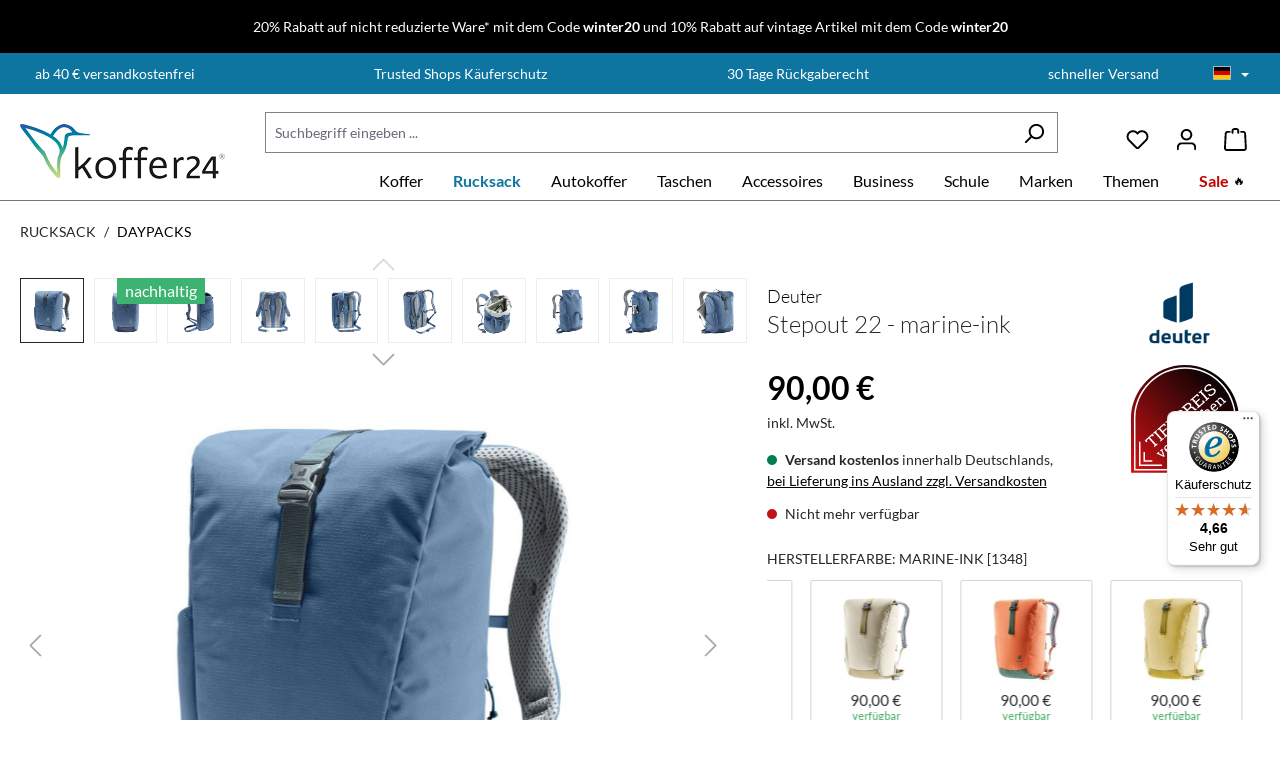

--- FILE ---
content_type: text/html; charset=UTF-8
request_url: https://www.koffer24.de/deuter--stepout-22-marine-ink/1048682
body_size: 55476
content:


<!DOCTYPE html>

<html lang="de-DE"
      itemscope="itemscope"
      itemtype="https://schema.org/WebPage">

        
                            
    <head><script>(function(w,i,g){w[g]=w[g]||[];if(typeof w[g].push=='function')w[g].push(i)})
(window,'GTM-MB6SQJD','google_tags_first_party');</script><script>(function(w,d,s,l){w[l]=w[l]||[];(function(){w[l].push(arguments);})('set', 'developer_id.dY2E1Nz', true);
		var f=d.getElementsByTagName(s)[0],
		j=d.createElement(s);j.async=true;j.src='/39x7/';
		f.parentNode.insertBefore(j,f);
		})(window,document,'script','dataLayer');</script>
                                    <meta charset="utf-8">
            
                                          <meta name="viewport"
                      content="width=device-width, initial-scale=1, shrink-to-fit=no">
            
      
                            <meta name="author"
                      content="">
                <meta name="robots"
                      content="index,follow">
                <meta name="revisit-after"
                      content="15 days">
                <meta name="keywords"
                      content="">
                <meta name="description"
                      content="Der neue Stepout 22 von deuter ist der ideale Alltagsbegleiter. Die Roll-Top Volumenerweiterung, das seitliche Handyfach und die elastische Seitentasche sorgen f&amp;uuml;r schnellen Zugriff auf wichtige Dinge. Im Inneren bieten Dokumenten- und Laptopfach so…">
            
                <meta property="og:type"
          content="product"/>
    <meta property="og:site_name"
          content="Koffer24.de"/>
    <meta property="og:url"
          content="https://www.koffer24.de/deuter--stepout-22-marine-ink/1048682"/>
    <meta property="og:title"
          content="Deuter Stepout 22 - marine-ink | marine-ink [1348] | 1048682"/>

    <meta property="og:description"
          content="Der neue Stepout 22 von deuter ist der ideale Alltagsbegleiter. Die Roll-Top Volumenerweiterung, das seitliche Handyfach und die elastische Seitentasche sorgen f&amp;uuml;r schnellen Zugriff auf wichtige Dinge. Im Inneren bieten Dokumenten- und Laptopfach so…"/>
    <meta property="og:image"
          content="https://cdn.koffer24.de/media/68/a7/0c/1693988483/3815223-1348-StepOut22_marine_ink-D-00.jpg?ts=1730464628"/>

            <meta property="product:brand"
              content="Deuter"/>
    
                            <meta property="product:price:amount"
              content="90"/>
    
    <meta property="product:price:currency"
          content="EUR"/>
    <meta property="product:product_link"
          content="https://www.koffer24.de/deuter--stepout-22-marine-ink/1048682"/>

    <meta name="twitter:card"
          content="product"/>
    <meta name="twitter:site"
          content="Koffer24.de"/>
    <meta name="twitter:title"
          content="Deuter Stepout 22 - marine-ink | marine-ink [1348] | 1048682"/>
    <meta name="twitter:description"
          content="Der neue Stepout 22 von deuter ist der ideale Alltagsbegleiter. Die Roll-Top Volumenerweiterung, das seitliche Handyfach und die elastische Seitentasche sorgen f&amp;uuml;r schnellen Zugriff auf wichtige Dinge. Im Inneren bieten Dokumenten- und Laptopfach so…"/>
    <meta name="twitter:image"
          content="https://cdn.koffer24.de/media/68/a7/0c/1693988483/3815223-1348-StepOut22_marine_ink-D-00.jpg?ts=1730464628"/>

                                <meta itemprop="copyrightHolder"
                      content="Koffer24.de">
                <meta itemprop="copyrightYear"
                      content="">
                <meta itemprop="isFamilyFriendly"
                      content="true">
                <meta itemprop="image"
                      content="https://cdn.koffer24.de/media/e6/59/39/1666890709/211122_koffer24-logo-small.png?ts=1730464662">
            

    <meta name="google-site-verification" content="M7A8UPUuOAD3efMa9Dx7BHnaPj3FD8k8RM1dcX9tq8Y" />

                                            <meta name="theme-color"
                      content="#fff">
                            
                                                <link rel="alternate" hreflang="pl" href="https://www.koffer24.de/pl/deuter--stepout-22-atrament-morski/1048682">
                                    <link rel="alternate" hreflang="x-default" href="https://www.koffer24.de/deuter--stepout-22-marine-ink/1048682">
                                    <link rel="alternate" hreflang="de" href="https://www.koffer24.de/deuter--stepout-22-marine-ink/1048682">
                                    <link rel="alternate" hreflang="en" href="https://www.koffer24.de/en/deuter--stepout-22-marine-ink/1048682">
                                    
                    <link rel="shortcut icon"
                  href="https://cdn.koffer24.de/media/b5/7e/52/1646225504/koffer24-favicon.png?ts=1730464665">
        
                                <link rel="apple-touch-icon"
                  href="https://cdn.koffer24.de/media/b5/7e/52/1646225504/koffer24-favicon.png?ts=1730464665">
                    
            
    
    <link rel="canonical" href="https://www.koffer24.de/deuter--stepout-22-marine-ink/1048682">

                    <title itemprop="name">Deuter Stepout 22 - marine-ink - Herstellerfarbe: marine-ink [1348]</title>
        
            <link rel="preconnect" href="https://cdn.koffer24.de" crossorigin />

    <link rel="prefetch" href="/bundles/wydnkoffer24theme2022/assets/fonts/Lato/Lato-Light.woff2" as="font" />
    <link rel="prefetch" href="/bundles/wydnkoffer24theme2022/assets/fonts/Lato/Lato-LightItalic.woff2" as="font" />
    <link rel="prefetch" href="/bundles/wydnkoffer24theme2022/assets/fonts/Lato/Lato-Regular.woff2" as="font" />
    <link rel="prefetch" href="/bundles/wydnkoffer24theme2022/assets/fonts/Lato/Lato-Italic.woff2" as="font" />
    <link rel="prefetch" href="/bundles/wydnkoffer24theme2022/assets/fonts/Lato/Lato-Bold.woff2" as="font" />
    <link rel="prefetch" href="/bundles/wydnkoffer24theme2022/assets/fonts/Lato/Lato-BoldItalic.woff2" as="font" />
    <link rel="prefetch" href="/bundles/wydnkoffer24theme2022/assets/fonts/Lato/Lato-Black.woff2" as="font" />
    <link rel="prefetch" href="/bundles/wydnkoffer24theme2022/assets/fonts/Lato/Lato-BlackItalic.woff2" as="font" />

                                                                          <link rel="stylesheet"
                      href="https://www.koffer24.de/theme/0c9c4e29e97e34e61490ad634c0c979c/css/all.css?1768809642">
                                    

    
    
    
            <style>
            :root {
                --moorl-advanced-search-width: 600px;
            }
        </style>
    

      
    
                                                                                                                                                                            

                    
    <script>
        window.features = {"V6_5_0_0":true,"v6.5.0.0":true,"V6_6_0_0":true,"v6.6.0.0":true,"V6_7_0_0":false,"v6.7.0.0":false,"ADDRESS_SELECTION_REWORK":false,"address.selection.rework":false,"DISABLE_VUE_COMPAT":false,"disable.vue.compat":false,"ACCESSIBILITY_TWEAKS":false,"accessibility.tweaks":false,"ADMIN_VITE":false,"admin.vite":false,"TELEMETRY_METRICS":false,"telemetry.metrics":false,"PERFORMANCE_TWEAKS":false,"performance.tweaks":false,"CACHE_REWORK":false,"cache.rework":false,"PAYPAL_SETTINGS_TWEAKS":false,"paypal.settings.tweaks":false};
    </script>
        
                            <!-- WbmTagManagerAnalytics Head Snippet Start -->
                                
                

            <script id="wbmTagMangerDefine" type="text/javascript">
            let gtmIsTrackingProductClicks = Boolean(),
                gtmIsTrackingAddToWishlistClicks = Boolean(1),
                gtmContainerId = 'GTM-MB6SQJD',
                hasSWConsentSupport = Boolean();
            window.wbmScriptIsSet = false;
            window.dataLayer = window.dataLayer || [];
            window.dataLayer.push({"event":"user","id":null});
        </script>

        <script id="wbmTagMangerDataLayer" type="text/javascript">
            window.dataLayer.push({ ecommerce: null });
            window.dataLayer.push({"google_tag_params":{"ecomm_prodid":1048682,"ecomm_pagetype":"product"}});

            
                

            
            let onEventDataLayer = JSON.parse('{"event":"view_item","ecommerce":{"value net":75.63,"token":"SbjhrrEyhtQHPrYnB1hODyQCgQBBU5tv","hashm":"","hashz":"","hashc":"","value":90,"items":[{"item_category":"Laptoprucksack","price":90,"item_brand":"Deuter","item_id":"1048682","item_name":"Stepout 22 - marine-ink","item_variant":"marine-ink [1348]"}],"currency":"EUR"}}');
                    </script>    
                        <script id="wbmTagManger" type="text/javascript" data-usercentrics="Google Tag Manager">
                function getCookie(name) {
                    var cookieMatch = document.cookie.match(name + '=(.*?)(;|$)');
                    return cookieMatch && decodeURI(cookieMatch[1]);
                }

                let gtmCookieSet = getCookie('wbm-tagmanager-enabled');
                
                let googleTag = function(w,d,s,l,i){w[l]=w[l]||[];w[l].push({'gtm.start':new Date().getTime(),event:'gtm.js'});var f=d.getElementsByTagName(s)[0],j=d.createElement(s),dl=l!='dataLayer'?'&l='+l:'';j.async=true;j.src='https://www.googletagmanager.com/gtm.js?id='+i+dl+'';f.parentNode.insertBefore(j,f);};
                

                if (hasSWConsentSupport && gtmCookieSet === null) {
                    window.wbmGoogleTagmanagerId = gtmContainerId;
                    window.wbmScriptIsSet = false;
                    window.googleTag = googleTag;
                } else {
                    window.wbmScriptIsSet = true;
                    googleTag(window, document, 'script', 'dataLayer', gtmContainerId);
                    googleTag = null;

                    window.dataLayer = window.dataLayer || [];
                    function gtag() { dataLayer.push(arguments); }

                    if (hasSWConsentSupport) {
                        (() => {
                            const analyticsStorageEnabled = document.cookie.split(';').some((item) => item.trim().includes('google-analytics-enabled=1'));
                            const adsEnabled = document.cookie.split(';').some((item) => item.trim().includes('google-ads-enabled=1'));

                            gtag('consent', 'update', {
                                'ad_storage': adsEnabled ? 'granted' : 'denied',
                                'ad_user_data': adsEnabled ? 'granted' : 'denied',
                                'ad_personalization': adsEnabled ? 'granted' : 'denied',
                                'analytics_storage': analyticsStorageEnabled ? 'granted' : 'denied'
                            });
                        })();
                    }
                }

                
            </script><!-- WbmTagManagerAnalytics Head Snippet End -->
            

                        <script>
                window.mediameetsFacebookPixelData = new Map();
            </script>
            

                                                                                                                                                                                                
    <!-- added by Trusted Shops app: Start -->
    <script src="https://integrations.etrusted.com/applications/widget.js/v2" async defer></script>
    <!-- End -->
                        
                            
            <script type="text/javascript"
                                src='https://www.google.com/recaptcha/api.js?render=6LcBrSEdAAAAAJaYUNPmLZ5nwVFE5bos-0PT_BNT'
                defer></script>
        <script>
                                        window.googleReCaptchaV3Active = true;
                    </script>
            
                
        
                                <script>
                window.activeNavigationId = '14438fc916f145e9866be0c7fc014ef6';
                window.router = {
                    'frontend.cart.offcanvas': '/checkout/offcanvas',
                    'frontend.cookie.offcanvas': '/cookie/offcanvas',
                    'frontend.checkout.finish.page': '/checkout/finish',
                    'frontend.checkout.info': '/widgets/checkout/info',
                    'frontend.menu.offcanvas': '/widgets/menu/offcanvas',
                    'frontend.cms.page': '/widgets/cms',
                    'frontend.cms.navigation.page': '/widgets/cms/navigation',
                    'frontend.account.addressbook': '/widgets/account/address-book',
                    'frontend.country.country-data': '/country/country-state-data',
                    'frontend.app-system.generate-token': '/app-system/Placeholder/generate-token',
                    };
                window.salesChannelId = '660ec6336a014ff7a95025d40e0958eb';
            </script>
        
                                <script>
                
                window.breakpoints = {"xs":0,"sm":576,"md":768,"lg":992,"xl":1200,"xxl":1400};
            </script>
        
                                    <script>
                    window.customerLoggedInState = 0;

                    window.wishlistEnabled = 1;
                </script>
                    
                        
                            <script>
                window.themeAssetsPublicPath = 'https://www.koffer24.de/theme/66e97af019a34fa9882d2ec605aec288/assets/';
            </script>
        
                        
    <script>
        window.validationMessages = {"required":"Die Eingabe darf nicht leer sein.","email":"Ung\u00fcltige E-Mail-Adresse. Die E-Mail ben\u00f6tigt das Format \"nutzer@beispiel.de\".","confirmation":"Ihre Eingaben sind nicht identisch.","minLength":"Die Eingabe ist zu kurz."};
    </script>
        
        
                                                        <script>
                        window.themeJsPublicPath = 'https://www.koffer24.de/theme/0c9c4e29e97e34e61490ad634c0c979c/js/';
                    </script>
                                            <script type="text/javascript" src="https://www.koffer24.de/theme/0c9c4e29e97e34e61490ad634c0c979c/js/storefront/storefront.js?1768809642" defer></script>
                                            <script type="text/javascript" src="https://www.koffer24.de/theme/0c9c4e29e97e34e61490ad634c0c979c/js/moorl-foundation/moorl-foundation.js?1768809642" defer></script>
                                            <script type="text/javascript" src="https://www.koffer24.de/theme/0c9c4e29e97e34e61490ad634c0c979c/js/cbax-modul-manufacturers/cbax-modul-manufacturers.js?1768809642" defer></script>
                                            <script type="text/javascript" src="https://www.koffer24.de/theme/0c9c4e29e97e34e61490ad634c0c979c/js/swag-amazon-pay/swag-amazon-pay.js?1768809642" defer></script>
                                            <script type="text/javascript" src="https://www.koffer24.de/theme/0c9c4e29e97e34e61490ad634c0c979c/js/intedia-doofinder-s-w6/intedia-doofinder-s-w6.js?1768809642" defer></script>
                                            <script type="text/javascript" src="https://www.koffer24.de/theme/0c9c4e29e97e34e61490ad634c0c979c/js/neti-next-easy-coupon/neti-next-easy-coupon.js?1768809642" defer></script>
                                            <script type="text/javascript" src="https://www.koffer24.de/theme/0c9c4e29e97e34e61490ad634c0c979c/js/netzp-power-pack6/netzp-power-pack6.js?1768809642" defer></script>
                                            <script type="text/javascript" src="https://www.koffer24.de/theme/0c9c4e29e97e34e61490ad634c0c979c/js/solid-advanced-slider-elements/solid-advanced-slider-elements.js?1768809642" defer></script>
                                            <script type="text/javascript" src="https://www.koffer24.de/theme/0c9c4e29e97e34e61490ad634c0c979c/js/wydn-filter-range-slider/wydn-filter-range-slider.js?1768809642" defer></script>
                                            <script type="text/javascript" src="https://www.koffer24.de/theme/0c9c4e29e97e34e61490ad634c0c979c/js/frosh-platform-filter-search/frosh-platform-filter-search.js?1768809642" defer></script>
                                            <script type="text/javascript" src="https://www.koffer24.de/theme/0c9c4e29e97e34e61490ad634c0c979c/js/swag-pay-pal/swag-pay-pal.js?1768809642" defer></script>
                                            <script type="text/javascript" src="https://www.koffer24.de/theme/0c9c4e29e97e34e61490ad634c0c979c/js/moorl-forms/moorl-forms.js?1768809642" defer></script>
                                            <script type="text/javascript" src="https://www.koffer24.de/theme/0c9c4e29e97e34e61490ad634c0c979c/js/neti-next-easy-coupon-designs/neti-next-easy-coupon-designs.js?1768809642" defer></script>
                                            <script type="text/javascript" src="https://www.koffer24.de/theme/0c9c4e29e97e34e61490ad634c0c979c/js/wbm-tag-manager-analytics/wbm-tag-manager-analytics.js?1768809642" defer></script>
                                            <script type="text/javascript" src="https://www.koffer24.de/theme/0c9c4e29e97e34e61490ad634c0c979c/js/dne-custom-css-js/dne-custom-css-js.js?1768809642" defer></script>
                                            <script type="text/javascript" src="https://www.koffer24.de/theme/0c9c4e29e97e34e61490ad634c0c979c/js/mediameets-fb-pixel/mediameets-fb-pixel.js?1768809642" defer></script>
                                            <script type="text/javascript" src="https://www.koffer24.de/theme/0c9c4e29e97e34e61490ad634c0c979c/js/wydn-google-repricing/wydn-google-repricing.js?1768809642" defer></script>
                                            <script type="text/javascript" src="https://www.koffer24.de/theme/0c9c4e29e97e34e61490ad634c0c979c/js/proxa-checkout-template/proxa-checkout-template.js?1768809642" defer></script>
                                            <script type="text/javascript" src="https://www.koffer24.de/theme/0c9c4e29e97e34e61490ad634c0c979c/js/swp-price-on-request-six/swp-price-on-request-six.js?1768809642" defer></script>
                                            <script type="text/javascript" src="https://www.koffer24.de/theme/0c9c4e29e97e34e61490ad634c0c979c/js/cbax-modul-cross-selling/cbax-modul-cross-selling.js?1768809642" defer></script>
                                            <script type="text/javascript" src="https://www.koffer24.de/theme/0c9c4e29e97e34e61490ad634c0c979c/js/wydn-backend-statistic-app/wydn-backend-statistic-app.js?1768809642" defer></script>
                                            <script type="text/javascript" src="https://www.koffer24.de/theme/0c9c4e29e97e34e61490ad634c0c979c/js/wydn-additional-newsletter/wydn-additional-newsletter.js?1768809642" defer></script>
                                            <script type="text/javascript" src="https://www.koffer24.de/theme/0c9c4e29e97e34e61490ad634c0c979c/js/trusted-shops-easy-integration-s6/trusted-shops-easy-integration-s6.js?1768809642" defer></script>
                                            <script type="text/javascript" src="https://www.koffer24.de/theme/0c9c4e29e97e34e61490ad634c0c979c/js/swag-custom-notification/swag-custom-notification.js?1768809642" defer></script>
                                            <script type="text/javascript" src="https://www.koffer24.de/theme/0c9c4e29e97e34e61490ad634c0c979c/js/wydn-koffer24-theme2022/wydn-koffer24-theme2022.js?1768809642" defer></script>
                                                        

    
    
    

    
        
        
        
        
    
        
    <script>
        window.mollie_javascript_use_shopware = '0'
    </script>

    

    </head>

        
                                                                                                                                                                                                
    <!-- added by Trusted Shops app: Start -->
    <script src="https://integrations.etrusted.com/applications/widget.js/v2" async defer></script>
    <!-- End -->
                        
    <body class="proxa-checkout-template proxa-checkout-template-product is-ctl-product is-act-index">

            
                
    
    
            <div id="page-top" class="skip-to-content bg-primary-subtle text-primary-emphasis overflow-hidden" tabindex="-1">
            <div class="container skip-to-content-container d-flex justify-content-center visually-hidden-focusable">
                                                                                        <a href="#content-main" class="skip-to-content-link d-inline-flex text-decoration-underline m-1 p-2 fw-bold gap-2">
                                Zum Hauptinhalt springen
                            </a>
                                            
                                                                        <a href="#header-main-search-input" class="skip-to-content-link d-inline-flex text-decoration-underline m-1 p-2 fw-bold gap-2 d-none d-sm-block">
                                Zur Suche springen
                            </a>
                                            
                                                                        <a href="#main-navigation-menu" class="skip-to-content-link d-inline-flex text-decoration-underline m-1 p-2 fw-bold gap-2 d-none d-lg-block">
                                Zur Hauptnavigation springen
                            </a>
                                                                        </div>
        </div>
        
                    <div class="swag-custom-notification-banner"
         data-hide-on-click-container
         style="
             background-color: #000;
             color: #ffffff
         ">

                    <span class="swag-custom-notification-banner-text">
                <a href="/koffer/">20% Rabatt auf nicht reduzierte Ware* mit dem Code <strong>winter20</strong></a> und <a href="/taschen/vintage-taschen/">10% Rabatt auf vintage Artikel mit dem Code <strong>winter20</strong></a>
            </span>
        
                    <span class="swag-custom-notification-banner-close-icon icon icon-x icon-xs"
                  data-hide-on-click-button
                  style="color: #ffffff;">
                
            </span>
            </div>

    
                                        <noscript>
                <iframe src="https://www.googletagmanager.com/ns.html?id=GTM-MB6SQJD"
                        height="0"
                        width="0"
                        style="display:none;visibility:hidden"
                        title="Google Tagmanager">

                </iframe>
            </noscript>
            
                <noscript class="noscript-main">
                
    <div role="alert"
         aria-live="polite"
                  class="alert alert-info alert-has-icon">
                                                                        
                                                                                                                                                            <span class="icon icon-info" aria-hidden="true">
                                        <svg xmlns="http://www.w3.org/2000/svg" xmlns:xlink="http://www.w3.org/1999/xlink" width="24" height="24" viewBox="0 0 24 24"><defs><path d="M12 7c.5523 0 1 .4477 1 1s-.4477 1-1 1-1-.4477-1-1 .4477-1 1-1zm1 9c0 .5523-.4477 1-1 1s-1-.4477-1-1v-5c0-.5523.4477-1 1-1s1 .4477 1 1v5zm11-4c0 6.6274-5.3726 12-12 12S0 18.6274 0 12 5.3726 0 12 0s12 5.3726 12 12zM12 2C6.4772 2 2 6.4772 2 12s4.4772 10 10 10 10-4.4772 10-10S17.5228 2 12 2z" id="icons-default-info" /></defs><use xlink:href="#icons-default-info" fill="#758CA3" fill-rule="evenodd" /></svg>
                    </span>
                                                        
                                    
                    <div class="alert-content-container">
                                                    
                                                        <div class="alert-content">                                                    Um unseren Shop in vollem Umfang nutzen zu können, empfehlen wir Ihnen Javascript in Ihrem Browser zu aktivieren.
                                                                </div>                
                                                                </div>
            </div>
            </noscript>
        

                                    <header class="header-main">
        <div class="fluid-container header-usp-container">
    <div class="container top-bar-usps">
        <div class="usp-text-box">
            <ul><li>ab 40 € versandkostenfrei</li><li>Trusted Shops Käuferschutz </li><li>30 Tage Rückgaberecht</li><li>schneller Versand</li></ul>
        </div>

                        
                
            <div class="top-bar-nav-item top-bar-language">
                            <form method="post"
                      action="/checkout/language"
                      class="language-form"
                      data-form-auto-submit="true">
                                
    <div class="languages-menu dropdown">
        <button class="btn dropdown-toggle top-bar-nav-btn"
                type="button"
                id="languagesDropdown-top-bar"
                data-bs-toggle="dropdown"
                aria-haspopup="true"
                aria-expanded="false"
                aria-label="Sprache wählen"
                title="Sprache wählen">
            <div class="top-bar-list-icon language-flag country-de language-de"></div>
            <span class="top-bar-nav-text">Deutsch</span>
        </button>
                                                    <ul class="top-bar-list dropdown-menu dropdown-menu-end"
                                    aria-label="Verfügbare Sprachen">
                                                                            
                                                                                                                        <li class="top-bar-list-item dropdown-item item-checked active">
                                                                                                                                                                                            
                                                                                                                                                    <label class="top-bar-list-label"
                                                           for="top-bar-2fbb5fe2e29a4d70aa5854ce7ce3e20b">
                                                        <input id="top-bar-2fbb5fe2e29a4d70aa5854ce7ce3e20b"
                                                               class="top-bar-list-radio"
                                                               value="2fbb5fe2e29a4d70aa5854ce7ce3e20b"
                                                               name="languageId"
                                                               type="radio"
                                                             checked>
                                                        <span aria-hidden="true" class="top-bar-list-icon language-flag country-de language-de"></span>
                                                        Deutsch
                                                    </label>
                                                
                                                                                                                                    </li>
                                                                            
                                                                                                                        <li class="top-bar-list-item dropdown-item">
                                                                                                                                                                                            
                                                                                                                                                    <label class="top-bar-list-label"
                                                           for="top-bar-5a88a47d75964b48916fb7560cf48fe9">
                                                        <input id="top-bar-5a88a47d75964b48916fb7560cf48fe9"
                                                               class="top-bar-list-radio"
                                                               value="5a88a47d75964b48916fb7560cf48fe9"
                                                               name="languageId"
                                                               type="radio"
                                                            >
                                                        <span aria-hidden="true" class="top-bar-list-icon language-flag country-gb language-en"></span>
                                                        English
                                                    </label>
                                                
                                                                                                                                    </li>
                                                                            
                                                                                                                        <li class="top-bar-list-item dropdown-item">
                                                                                                                                                                                            
                                                                                                                                                    <label class="top-bar-list-label"
                                                           for="top-bar-04672845148a419cb1c6dc9ba317f286">
                                                        <input id="top-bar-04672845148a419cb1c6dc9ba317f286"
                                                               class="top-bar-list-radio"
                                                               value="04672845148a419cb1c6dc9ba317f286"
                                                               name="languageId"
                                                               type="radio"
                                                            >
                                                        <span aria-hidden="true" class="top-bar-list-icon language-flag country-pl language-pl"></span>
                                                        Polski
                                                    </label>
                                                
                                                                                                                                    </li>
                                                                    </ul>
                            
            </div>

    <input name="redirectTo" type="hidden" value="frontend.detail.page">

            <input name="redirectParameters[_httpCache]" type="hidden" value="1">
            <input name="redirectParameters[productId]" type="hidden" value="0c3ebdce30824b039daf6c697f20e022">
                    </form>
                    </div>
                </div>
</div>
                    <div class="container">
                                
    <div class="top-bar d-none d-lg-block">
                                                    <nav class="top-bar-nav"
                     aria-label="Shop-Einstellungen">
                    
                                            
                
            <div class="top-bar-nav-item top-bar-currency">
                            <form method="post"
                      action="/checkout/configure"
                      class="currency-form"
                      data-form-auto-submit="true">
                                            <div class="currencies-menu dropdown">
                                                            <button class="btn dropdown-toggle top-bar-nav-btn"
                                        type="button"
                                        id="currenciesDropdown-top-bar"
                                        data-bs-toggle="dropdown"
                                        aria-haspopup="true"
                                        aria-expanded="false"
                                        aria-label="Währung ändern (Euro ist die aktuelle Währung)">
                                                                            <span aria-hidden="true"></span>
                                                                                <span class="top-bar-nav-text">Euro</span>
                                                                    </button>
                            
                                                            <ul class="top-bar-list dropdown-menu dropdown-menu-end"
                                    aria-label="Verfügbare Währungen">
                                                                            
                                                                                                                                                                            <li class="top-bar-list-item dropdown-item">
                                                                                                                                                                                                                <label class="top-bar-list-label"
                                                               for="top-bar-490f03fd2fae47a2b66d4203adcdf0da">
                                                                                                                                                                                        <input class="top-bar-list-radio"
                                                                       id="top-bar-490f03fd2fae47a2b66d4203adcdf0da"
                                                                       value="490f03fd2fae47a2b66d4203adcdf0da"
                                                                       name="currencyId"
                                                                       type="radio"
                                                                        >
                                                                <span class="aria-hidden">zł</span> PLN
                                                                                                                    </label>
                                                                                                                                                </li>
                                                                                                                    
                                                                                                                                                                            <li class="top-bar-list-item dropdown-item item-checked">
                                                                                                                                                                                                                <label class="top-bar-list-label"
                                                               for="top-bar-b7d2554b0ce847cd82f3ac9bd1c0dfca">
                                                                                                                                                                                        <input class="top-bar-list-radio"
                                                                       id="top-bar-b7d2554b0ce847cd82f3ac9bd1c0dfca"
                                                                       value="b7d2554b0ce847cd82f3ac9bd1c0dfca"
                                                                       name="currencyId"
                                                                       type="radio"
                                                                         checked>
                                                                <span class="aria-hidden">€</span> EUR
                                                                                                                    </label>
                                                                                                                                                </li>
                                                                                                            </ul>
                            
                                                                                        <input name="redirectTo"
                                       type="hidden"
                                       value="frontend.detail.page">

                                                                    <input name="redirectParameters[_httpCache]"
                                           type="hidden"
                                           value="1">
                                                                    <input name="redirectParameters[productId]"
                                           type="hidden"
                                           value="0c3ebdce30824b039daf6c697f20e022">
                                                                                    </div>
                                    </form>
                    </div>
                                        </nav>
                        </div>
    
            <div class="row align-items-center header-row">
                <div class="col-12 col-lg-auto header-logo-col pb-sm-2 my-3 m-lg-0 d-none d-md-flex">
            <div class="header-logo-main text-center">
                    <a class="header-logo-main-link"
               href="/"
               title="Zur Startseite gehen">
                                    <picture class="header-logo-picture d-block m-auto">
                                                                            
                                                                            
                                                                                    <img src="https://cdn.koffer24.de/media/e6/59/39/1666890709/211122_koffer24-logo-small.png?ts=1730464662"
                                     alt="Zur Startseite gehen"
                                     class="img-fluid header-logo-main-img">
                                                                        </picture>
                            </a>
            </div>
    </div>

                <div class="col-12 col-sm order-sm-1 no-relative">
        <div class="row align-items-center">
                            <div class="col-12 order-2 col-sm order-sm-1 header-search-col">
                    <div class="row">
                        <div class="col-sm-auto d-none d-sm-block d-lg-none">
                                                            <div class="nav-main-toggle">
                                                                            <button
                                            class="btn nav-main-toggle-btn header-actions-btn"
                                            type="button"
                                            data-off-canvas-menu="true"
                                            aria-label="Menü"
                                        >
                                                                                                                                                                                                    <span class="icon icon-stack">
                                        <svg xmlns="http://www.w3.org/2000/svg" xmlns:xlink="http://www.w3.org/1999/xlink" width="24" height="24" viewBox="0 0 24 24"><defs><path d="M3 13c-.5523 0-1-.4477-1-1s.4477-1 1-1h18c.5523 0 1 .4477 1 1s-.4477 1-1 1H3zm0-7c-.5523 0-1-.4477-1-1s.4477-1 1-1h18c.5523 0 1 .4477 1 1s-.4477 1-1 1H3zm0 14c-.5523 0-1-.4477-1-1s.4477-1 1-1h18c.5523 0 1 .4477 1 1s-.4477 1-1 1H3z" id="icons-default-stack" /></defs><use xlink:href="#icons-default-stack" fill="#758CA3" fill-rule="evenodd" /></svg>
                    </span>
                                                                                        </button>
                                                                    </div>
                                                    </div>
                        <div class="col">
                            
    <div class="collapse"
         id="searchCollapse">
        <div class="header-search my-2 m-sm-auto">
                            <form action="/search"
                      method="get"
                      data-search-widget="true"
                      data-search-widget-options="{&quot;searchWidgetMinChars&quot;:2}"
                      data-url="/suggest?search="
                      class="header-search-form">
                                            <div class="input-group">
                                                            <input type="search"
                                       id="header-main-search-input"
                                       name="search"
                                       class="form-control header-search-input"
                                       autocomplete="off"
                                       autocapitalize="off"
                                       placeholder="Suchbegriff eingeben ..."
                                       aria-label="Suchbegriff eingeben ..."
                                       value=""
                                >
                            
                                                            <button type="submit"
                                        class="btn header-search-btn"
                                        aria-label="Suchen">
                                    <span class="header-search-icon">
                                                                                                                                                <span class="icon icon-search">
                                        <svg xmlns="http://www.w3.org/2000/svg" xmlns:xlink="http://www.w3.org/1999/xlink" width="24" height="24" viewBox="0 0 24 24"><defs><path d="M10.0944 16.3199 4.707 21.707c-.3905.3905-1.0237.3905-1.4142 0-.3905-.3905-.3905-1.0237 0-1.4142L8.68 14.9056C7.6271 13.551 7 11.8487 7 10c0-4.4183 3.5817-8 8-8s8 3.5817 8 8-3.5817 8-8 8c-1.8487 0-3.551-.627-4.9056-1.6801zM15 16c3.3137 0 6-2.6863 6-6s-2.6863-6-6-6-6 2.6863-6 6 2.6863 6 6 6z" id="icons-default-search" /></defs><use xlink:href="#icons-default-search" fill="#758CA3" fill-rule="evenodd" /></svg>
                    </span>
                                        </span>
                                </button>
                            
                                                            <button class="btn header-close-btn js-search-close-btn d-none"
                                        type="button"
                                        aria-label="Die Dropdown-Suche schließen">
                                    <span class="header-close-icon">
                                                                                                                                                <span class="icon icon-x">
                                        <svg xmlns="http://www.w3.org/2000/svg" xmlns:xlink="http://www.w3.org/1999/xlink" width="24" height="24" viewBox="0 0 24 24"><defs><path d="m10.5858 12-7.293-7.2929c-.3904-.3905-.3904-1.0237 0-1.4142.3906-.3905 1.0238-.3905 1.4143 0L12 10.5858l7.2929-7.293c.3905-.3904 1.0237-.3904 1.4142 0 .3905.3906.3905 1.0238 0 1.4143L13.4142 12l7.293 7.2929c.3904.3905.3904 1.0237 0 1.4142-.3906.3905-1.0238.3905-1.4143 0L12 13.4142l-7.2929 7.293c-.3905.3904-1.0237.3904-1.4142 0-.3905-.3906-.3905-1.0238 0-1.4143L10.5858 12z" id="icons-default-x" /></defs><use xlink:href="#icons-default-x" fill="#758CA3" fill-rule="evenodd" /></svg>
                    </span>
                                        </span>
                                </button>
                                                    </div>
                                    </form>
                    </div>
    </div>
                        </div>
                    </div>
                </div>
            

                                        <div class="col-12 order-1 col-sm-auto order-sm-2 header-actions-col">
                    <div class="row g-0">
                                                        <div class="col d-sm-none">
                                <div class="menu-button">
                                                                            <button
                                            class="btn nav-main-toggle-btn header-actions-btn"
                                            type="button"
                                            data-off-canvas-menu="true"
                                            aria-label="Menü"
                                        >
                                                                                                                                                                                                    <span class="icon icon-stack">
                                        <svg xmlns="http://www.w3.org/2000/svg" xmlns:xlink="http://www.w3.org/1999/xlink" width="24" height="24" viewBox="0 0 24 24"><use xlink:href="#icons-default-stack" fill="#758CA3" fill-rule="evenodd" /></svg>
                    </span>
                                                                                        </button>
                                                                    </div>
                            </div>
                        

    <div class="col-auto col-logo d-md-none">
            <div class="header-logo-main text-center">
                    <a class="header-logo-main-link"
               href="/"
               title="Zur Startseite gehen">
                                    <picture class="header-logo-picture d-block m-auto">
                                                                            
                                                                            
                                                                                    <img src="https://cdn.koffer24.de/media/e6/59/39/1666890709/211122_koffer24-logo-small.png?ts=1730464662"
                                     alt="Zur Startseite gehen"
                                     class="img-fluid header-logo-main-img">
                                                                        </picture>
                            </a>
            </div>
    </div>

                        
                                                                <div class="col-auto">
            <div class="header-wishlist">
                <a class="btn header-wishlist-btn header-actions-btn"
                   href="/wishlist"
                   title="Merkzettel"
                   aria-label="Merkzettel">
                        
            <span class="header-wishlist-icon">
                                                                                                                    <span class="icon icon-heart">
                                        <svg xmlns="http://www.w3.org/2000/svg" xmlns:xlink="http://www.w3.org/1999/xlink" width="24" height="24" viewBox="0 0 24 24"><defs><path d="M20.0139 12.2998c1.8224-1.8224 1.8224-4.7772 0-6.5996-1.8225-1.8225-4.7772-1.8225-6.5997 0L12 7.1144l-1.4142-1.4142c-1.8225-1.8225-4.7772-1.8225-6.5997 0-1.8224 1.8224-1.8224 4.7772 0 6.5996l7.519 7.519a.7.7 0 0 0 .9899 0l7.5189-7.519zm1.4142 1.4142-7.519 7.519c-1.0543 1.0544-2.7639 1.0544-3.8183 0L2.572 13.714c-2.6035-2.6035-2.6035-6.8245 0-9.428 2.6035-2.6035 6.8246-2.6035 9.4281 0 2.6035-2.6035 6.8246-2.6035 9.428 0 2.6036 2.6035 2.6036 6.8245 0 9.428z" id="icons-default-heart" /></defs><use xlink:href="#icons-default-heart" fill="#758CA3" fill-rule="evenodd" /></svg>
                    </span>
            </span>
    
    
    
    <span class="badge bg-primary header-wishlist-badge"
          id="wishlist-basket"
          data-wishlist-storage="true"
          data-wishlist-storage-options="{&quot;listPath&quot;:&quot;\/wishlist\/list&quot;,&quot;mergePath&quot;:&quot;\/wishlist\/merge&quot;,&quot;pageletPath&quot;:&quot;\/wishlist\/merge\/pagelet&quot;}"
          data-wishlist-widget="true"
          data-wishlist-widget-options="{&quot;showCounter&quot;:true}"
    ></span>
                    <span class="d-lg-block icon-nav-text">Merkzettel</span>
                </a>
            </div>
        </div>
                            
                                                    <div class="col-auto">
                                <div class="account-menu">
                                        <div class="dropdown">
              <button class="btn account-menu-btn header-actions-btn"
              type="button"
              id="accountWidget"
              data-offcanvas-account-menu="true"
              data-bs-toggle="dropdown"
              aria-haspopup="true"
              aria-expanded="false"
              aria-label="Ihr Konto"
              title="Ihr Konto">
                                                                                                                  <span class="icon icon-avatar">
                                        <svg xmlns="http://www.w3.org/2000/svg" xmlns:xlink="http://www.w3.org/1999/xlink" width="24" height="24" viewBox="0 0 24 24"><defs><path d="M12 3C9.7909 3 8 4.7909 8 7c0 2.2091 1.7909 4 4 4 2.2091 0 4-1.7909 4-4 0-2.2091-1.7909-4-4-4zm0-2c3.3137 0 6 2.6863 6 6s-2.6863 6-6 6-6-2.6863-6-6 2.6863-6 6-6zM4 22.099c0 .5523-.4477 1-1 1s-1-.4477-1-1V20c0-2.7614 2.2386-5 5-5h10.0007c2.7614 0 5 2.2386 5 5v2.099c0 .5523-.4477 1-1 1s-1-.4477-1-1V20c0-1.6569-1.3431-3-3-3H7c-1.6569 0-3 1.3431-3 3v2.099z" id="icons-default-avatar" /></defs><use xlink:href="#icons-default-avatar" fill="#758CA3" fill-rule="evenodd" /></svg>
                    </span>
              <span class="d-lg-block icon-nav-text">Ihr Konto</span>
      </button>
  
                    <div class="dropdown-menu dropdown-menu-end account-menu-dropdown js-account-menu-dropdown"
                 aria-labelledby="accountWidget">
                

        
            <div class="offcanvas-header">
                            <button class="btn btn-light offcanvas-close js-offcanvas-close">
                                                                                                                                                    <span class="icon icon-x icon-sm">
                                        <svg xmlns="http://www.w3.org/2000/svg" xmlns:xlink="http://www.w3.org/1999/xlink" width="24" height="24" viewBox="0 0 24 24"><use xlink:href="#icons-default-x" fill="#758CA3" fill-rule="evenodd" /></svg>
                    </span>
                        
                                            Menü schließen
                                    </button>
                    </div>
    
            <div class="offcanvas-body">
                <div class="account-menu">
                                    <div class="dropdown-header account-menu-header">
                    Ihr Konto
                </div>
                    
                                    <div class="account-menu-login">
                                            <a href="/account/login"
                           title="Anmelden"
                           class="btn btn-primary account-menu-login-button">
                            Anmelden
                        </a>
                    
                                            <div class="account-menu-register">
                            oder
                            <a href="/account/login"
                               title="Registrieren">
                                registrieren
                            </a>
                        </div>
                                    </div>
                    
                    <div class="account-menu-links">
                    <div class="header-account-menu">
        <div class="card account-menu-inner">
                                        
                                                <nav class="list-group list-group-flush account-aside-list-group">
                        
                                                                    <a href="/account"
                                   title="Übersicht"
                                   class="list-group-item list-group-item-action account-aside-item"
                                   >
                                    Übersicht
                                </a>
                            
                                                            <a href="/account/profile"
                                   title="Persönliches Profil"
                                   class="list-group-item list-group-item-action account-aside-item"
                                   >
                                    Persönliches Profil
                                </a>
                            
                                                            <a href="/account/address"
                                   title="Adressen"
                                   class="list-group-item list-group-item-action account-aside-item"
                                   >
                                    Adressen
                                </a>
                            
                                                                                                                        <a href="/account/payment"
                                   title="Zahlungsarten"
                                   class="list-group-item list-group-item-action account-aside-item"
                                   >
                                    Zahlungsarten
                                </a>
                                                            
                                                            <a href="/account/order"
                                   title="Bestellungen"
                                   class="list-group-item list-group-item-action account-aside-item"
                                   >
                                    Bestellungen
                                </a>
                                                    

                        <a
                href="/EasyCoupon/list"
                title="Meine Gutscheine"
                class="list-group-item list-group-item-action account-aside-item"
            >
                Meine Gutscheine
            </a>
            


    
                    </nav>
                            
                                                </div>
    </div>
            </div>
            </div>
        </div>
                </div>
            </div>
                                </div>
                            </div>
                        
                                                    <div class="col-auto">
                                <div
                                    class="header-cart"
                                    data-off-canvas-cart="true"
                                >
                                    <a class="btn header-cart-btn header-actions-btn"
                                       href="/checkout/cart"
                                       data-cart-widget="true"
                                       title="Warenkorb"
                                       aria-label="Warenkorb">
                                            <span class="header-cart-icon">
                                                                                                                <span class="icon icon-bag">
                                        <svg xmlns="http://www.w3.org/2000/svg" xmlns:xlink="http://www.w3.org/1999/xlink" width="24" height="24" viewBox="0 0 24 24"><defs><path d="M5.892 3c.5523 0 1 .4477 1 1s-.4477 1-1 1H3.7895a1 1 0 0 0-.9986.9475l-.7895 15c-.029.5515.3946 1.0221.9987 1.0525h17.8102c.5523 0 1-.4477.9986-1.0525l-.7895-15A1 1 0 0 0 20.0208 5H17.892c-.5523 0-1-.4477-1-1s.4477-1 1-1h2.1288c1.5956 0 2.912 1.249 2.9959 2.8423l.7894 15c.0035.0788.0035.0788.0042.1577 0 1.6569-1.3432 3-3 3H3c-.079-.0007-.079-.0007-.1577-.0041-1.6546-.0871-2.9253-1.499-2.8382-3.1536l.7895-15C.8775 4.249 2.1939 3 3.7895 3H5.892zm4 2c0 .5523-.4477 1-1 1s-1-.4477-1-1V3c0-1.6569 1.3432-3 3-3h2c1.6569 0 3 1.3431 3 3v2c0 .5523-.4477 1-1 1s-1-.4477-1-1V3c0-.5523-.4477-1-1-1h-2c-.5523 0-1 .4477-1 1v2z" id="icons-default-bag" /></defs><use xlink:href="#icons-default-bag" fill="#758CA3" fill-rule="evenodd" /></svg>
                    </span>
        </span>
        <span class="d-lg-block icon-nav-text">Warenkorb</span>
                                    </a>
                                </div>
                            </div>
                                            </div>
                </div>
            
        </div>
        <div class="row nav-main-container">
            <div class="col-12 order-1 order-sm-2 header-actions-col no-relative">
                                    <div class="nav-main">
                                                        
    <div class="main-navigation"
         id="mainNavigation"
         data-flyout-menu="true">
                        <div class="container">
                                    <nav class="nav main-navigation-menu"
                        id="main-navigation-menu"
                        aria-label="Hauptnavigation"
                        itemscope="itemscope"
                        itemtype="https://schema.org/SiteNavigationElement">
                        
                                                                                    <a class="nav-link main-navigation-link nav-item-3c68df6a49d94b32b38d1d55236e2eb9  home-link"
                                    href="/"
                                    itemprop="url"
                                    title="Home">
                                    <div class="main-navigation-link-text">
                                        <span itemprop="name">Home</span>
                                    </div>
                                </a>
                                                    
                                                    
                                                                                            
                                            <a class="nav-link main-navigation-link"
           href="https://www.koffer24.de/koffer/"
           itemprop="url"
           data-flyout-menu-trigger="108408f5c0044c5e8cc8fe663758e0c4"                           title="Koffer">
            <div class="main-navigation-link-text">
                <span itemprop="name">Koffer</span>
            </div>
        </a>
                                                                                                
                                            <a class="nav-link main-navigation-link active"
           href="https://www.koffer24.de/rucksack/"
           itemprop="url"
           data-flyout-menu-trigger="507d85b3d2114e2d91b096eb5b5abe87"                           title="Rucksack">
            <div class="main-navigation-link-text">
                <span itemprop="name">Rucksack</span>
            </div>
        </a>
                                                                                                
                                            <a class="nav-link main-navigation-link"
           href="https://www.koffer24.de/autokoffer/"
           itemprop="url"
           data-flyout-menu-trigger="9687fa0ca93b417fac66b3e1885152ba"                           title="Autokoffer">
            <div class="main-navigation-link-text">
                <span itemprop="name">Autokoffer</span>
            </div>
        </a>
                                                                                                
                                            <a class="nav-link main-navigation-link"
           href="https://www.koffer24.de/taschen/"
           itemprop="url"
           data-flyout-menu-trigger="d16d17d505e944b6855b80df1bdfa9a0"                           title="Taschen">
            <div class="main-navigation-link-text">
                <span itemprop="name">Taschen</span>
            </div>
        </a>
                                                                                                
                                            <a class="nav-link main-navigation-link"
           href="https://www.koffer24.de/accessoires/"
           itemprop="url"
           data-flyout-menu-trigger="92853322518e45648ec680c67f280177"                           title="Accessoires">
            <div class="main-navigation-link-text">
                <span itemprop="name">Accessoires</span>
            </div>
        </a>
                                                                                                
                                            <a class="nav-link main-navigation-link"
           href="https://www.koffer24.de/business/"
           itemprop="url"
           data-flyout-menu-trigger="aa3076fd4ec444e391ef6b6c53a1a100"                           title="Business">
            <div class="main-navigation-link-text">
                <span itemprop="name">Business</span>
            </div>
        </a>
                                                                                                
                                            <a class="nav-link main-navigation-link"
           href="https://www.koffer24.de/schule/"
           itemprop="url"
           data-flyout-menu-trigger="2518d6a6689b46648f524c4dcb430cb6"                           title="Schule">
            <div class="main-navigation-link-text">
                <span itemprop="name">Schule</span>
            </div>
        </a>
                                                                                                
                                            <a class="nav-link main-navigation-link"
           href="/marken-uebersicht/"
           itemprop="url"
           data-flyout-menu-trigger="c3d6b71d516243a9bbb0d85e4e479a53"                           title="Marken">
            <div class="main-navigation-link-text">
                <span itemprop="name">Marken</span>
            </div>
        </a>
                                                                                                
                                            <div class="nav-link main-navigation-link"
                                    data-flyout-menu-trigger="372fe93118d74761a1f86d3cb9664c43"
                             title="Themen">
            <div class="main-navigation-link-text">
                <span itemprop="name">Themen</span>
            </div>
        </div>
                                                                                                
                                            <a class="nav-link main-navigation-link salecategory"
           href="https://www.koffer24.de/sale/"
           itemprop="url"
           data-flyout-menu-trigger="8309f555c1f34779a09d1c9f197149a8"                           title="Sale">
            <div class="main-navigation-link-text">
                <span itemprop="name">Sale</span>
            </div>
        </a>
                                                                            </nav>
                
                                                                                                                                                                                                                                                                                                                                                                                                                                                                                                                                                                                                                                                                                                                                                                                                                                                                                                                                                                                                                                                                        
                                                                        <div class="navigation-flyouts">
                                                                                                                                                            <div class="navigation-flyout"
         data-flyout-menu-id="108408f5c0044c5e8cc8fe663758e0c4">
        <div class="background">
            <div class="container">
                                            
            <div class="row navigation-flyout-bar">
                            <div class="col">
                    <div class="navigation-flyout-category-link">
                                                                                    <a class="nav-link"
                                   href="https://www.koffer24.de/koffer/"
                                   itemprop="url"
                                   title="Koffer">
                                                                            Zur Kategorie Koffer
                                                                                                                                                <span class="icon icon-arrow-right icon-primary">
                                        <svg xmlns="http://www.w3.org/2000/svg" xmlns:xlink="http://www.w3.org/1999/xlink" width="16" height="16" viewBox="0 0 16 16"><defs><path id="icons-solid-arrow-right" d="M6.7071 6.2929c-.3905-.3905-1.0237-.3905-1.4142 0-.3905.3905-.3905 1.0237 0 1.4142l3 3c.3905.3905 1.0237.3905 1.4142 0l3-3c.3905-.3905.3905-1.0237 0-1.4142-.3905-.3905-1.0237-.3905-1.4142 0L9 8.5858l-2.2929-2.293z" /></defs><use transform="rotate(-90 9 8.5)" xlink:href="#icons-solid-arrow-right" fill="#758CA3" fill-rule="evenodd" /></svg>
                    </span>
                                                                        </a>
                                                                        </div>
                </div>
            
                            <div class="col-auto">
                    <div class="navigation-flyout-close js-close-flyout-menu">
                                                                                                                                                                                            <span class="icon icon-x">
                                        <svg xmlns="http://www.w3.org/2000/svg" xmlns:xlink="http://www.w3.org/1999/xlink" width="24" height="24" viewBox="0 0 24 24"><use xlink:href="#icons-default-x" fill="#758CA3" fill-rule="evenodd" /></svg>
                    </span>
                                                                            </div>
                </div>
                    </div>
    
            <div class="row navigation-flyout-content">
                                                                                                                                                                                                                                                                                                        
    <div class="col">
        <div class="navigation-flyout-categories">
                                                                    
    
                    
                
    <div class="row navigation-flyout-categories is-level-0">
                                                                                                                    
                                                    
                                    <div class="col-2 navigation-flyout-col">
                                                                                    <a class="nav-item nav-link navigation-flyout-link is-level-0"
                                   href="https://www.koffer24.de/koffer/koffer-trolleys/"
                                   itemprop="url"
                                                                      title="Koffer &amp; Trolleys">
                                    <span itemprop="name">Koffer &amp; Trolleys</span>
                                </a>
                                                    
                                                                                                
    
        
                
    <div class="navigation-flyout-categories is-level-1">
                                                                    
                
                                    <div class="navigation-flyout-col">
                                                                                    <a class="nav-item nav-link navigation-flyout-link is-level-1"
                                   href="https://www.koffer24.de/koffer/koffer-trolleys/hartgepaeck/"
                                   itemprop="url"
                                                                      title="Hartgepäck">
                                    <span itemprop="name">Hartgepäck</span>
                                </a>
                                                    
                                                                                                
    
        
                
    <div class="navigation-flyout-categories is-level-2">
        
            </div>

                                                                        </div>
                                                                                                
                
                                    <div class="navigation-flyout-col">
                                                                                    <a class="nav-item nav-link navigation-flyout-link is-level-1"
                                   href="https://www.koffer24.de/koffer/koffer-trolleys/weichgepaeck/"
                                   itemprop="url"
                                                                      title="Weichgepäck">
                                    <span itemprop="name">Weichgepäck</span>
                                </a>
                                                    
                                                                                                
    
        
                
    <div class="navigation-flyout-categories is-level-2">
        
            </div>

                                                                        </div>
                                                                                                
                
                                    <div class="navigation-flyout-col">
                                                                                    <a class="nav-item nav-link navigation-flyout-link is-level-1"
                                   href="https://www.koffer24.de/koffer/koffer-trolleys/4-rollen-koffer/"
                                   itemprop="url"
                                                                      title="4 Rollen Koffer">
                                    <span itemprop="name">4 Rollen Koffer</span>
                                </a>
                                                    
                                                                                                
    
        
                
    <div class="navigation-flyout-categories is-level-2">
        
            </div>

                                                                        </div>
                                                                                                
                
                                    <div class="navigation-flyout-col">
                                                                                    <a class="nav-item nav-link navigation-flyout-link is-level-1"
                                   href="https://www.koffer24.de/koffer/koffer-trolleys/2-rollen-koffer/"
                                   itemprop="url"
                                                                      title="2 Rollen Koffer">
                                    <span itemprop="name">2 Rollen Koffer</span>
                                </a>
                                                    
                                                                                                
    
        
                
    <div class="navigation-flyout-categories is-level-2">
        
            </div>

                                                                        </div>
                                    
            </div>

                                                                        </div>
                                                                                                
                
                                    <div class="col-2 navigation-flyout-col">
                                                                                    <a class="nav-item nav-link navigation-flyout-link is-level-0"
                                   href="https://www.koffer24.de/koffer/handgepaeck/"
                                   itemprop="url"
                                                                      title="Handgepäck">
                                    <span itemprop="name">Handgepäck</span>
                                </a>
                                                    
                                                                                                
    
        
                
    <div class="navigation-flyout-categories is-level-1">
                                                                    
                
                                    <div class="navigation-flyout-col">
                                                                                    <a class="nav-item nav-link navigation-flyout-link is-level-1"
                                   href="https://www.koffer24.de/koffer/handgepaeck/hartgepaeck/"
                                   itemprop="url"
                                                                      title="Hartgepäck">
                                    <span itemprop="name">Hartgepäck</span>
                                </a>
                                                    
                                                                                                
    
        
                
    <div class="navigation-flyout-categories is-level-2">
        
            </div>

                                                                        </div>
                                                                                                
                
                                    <div class="navigation-flyout-col">
                                                                                    <a class="nav-item nav-link navigation-flyout-link is-level-1"
                                   href="https://www.koffer24.de/koffer/handgepaeck/weichgepaeck/"
                                   itemprop="url"
                                                                      title="Weichgepäck">
                                    <span itemprop="name">Weichgepäck</span>
                                </a>
                                                    
                                                                                                
    
        
                
    <div class="navigation-flyout-categories is-level-2">
        
            </div>

                                                                        </div>
                                                                                                
                
                                    <div class="navigation-flyout-col">
                                                                                    <a class="nav-item nav-link navigation-flyout-link is-level-1"
                                   href="https://www.koffer24.de/koffer/handgepaeck/4-rollen-koffer/"
                                   itemprop="url"
                                                                      title="4 Rollen Koffer">
                                    <span itemprop="name">4 Rollen Koffer</span>
                                </a>
                                                    
                                                                                                
    
        
                
    <div class="navigation-flyout-categories is-level-2">
        
            </div>

                                                                        </div>
                                                                                                
                
                                    <div class="navigation-flyout-col">
                                                                                    <a class="nav-item nav-link navigation-flyout-link is-level-1"
                                   href="https://www.koffer24.de/koffer/handgepaeck/2-rollen-koffer/"
                                   itemprop="url"
                                                                      title="2 Rollen Koffer">
                                    <span itemprop="name">2 Rollen Koffer</span>
                                </a>
                                                    
                                                                                                
    
        
                
    <div class="navigation-flyout-categories is-level-2">
        
            </div>

                                                                        </div>
                                    
            </div>

                                                                        </div>
                                                                                                                                                                                                                                                                                                                                                                                    
                                    <div class="col-2 navigation-flyout-col">
            
                                                                            
                    
                                            <a class="nav-item nav-link navigation-flyout-link is-level-0"
                           href="https://www.koffer24.de/koffer/nachhaltige-koffer/"
                           itemprop="url"
                                                      title="nachhaltige Koffer">
                            <span itemprop="name">nachhaltige Koffer</span>
                        </a>
                    
                    
                                                                                                
                    
                                            <a class="nav-item nav-link navigation-flyout-link is-level-0"
                           href="https://www.koffer24.de/koffer/trolleys/"
                           itemprop="url"
                                                      title="Trolleys">
                            <span itemprop="name">Trolleys</span>
                        </a>
                    
                    
                                                                                                
                    
                                            <a class="nav-item nav-link navigation-flyout-link is-level-0"
                           href="https://www.koffer24.de/koffer/kinderkoffer/"
                           itemprop="url"
                                                      title="Kinderkoffer">
                            <span itemprop="name">Kinderkoffer</span>
                        </a>
                    
                    
                                                                                                
                    
                                            <a class="nav-item nav-link navigation-flyout-link is-level-0"
                           href="https://www.koffer24.de/koffer/koffersets/"
                           itemprop="url"
                                                      title="Koffersets">
                            <span itemprop="name">Koffersets</span>
                        </a>
                    
                    
                                                                                                
                    
                                            <a class="nav-item nav-link navigation-flyout-link is-level-0"
                           href="https://www.koffer24.de/taschen/reisetaschen/"
                           itemprop="url"
                                                      title="Reisetaschen">
                            <span itemprop="name">Reisetaschen</span>
                        </a>
                    
                    
                                            </div>
                        <div class="col-2 navigation-flyout-col">
                                                                                                
                    
                                            <a class="nav-item nav-link navigation-flyout-link is-level-0"
                           href="https://www.koffer24.de/koffer/weekender/"
                           itemprop="url"
                                                      title="Weekender">
                            <span itemprop="name">Weekender</span>
                        </a>
                    
                    
                                                                                                
                    
                                            <a class="nav-item nav-link navigation-flyout-link is-level-0"
                           href="https://www.koffer24.de/koffer/vintage-koffer/"
                           itemprop="url"
                                                      title="Vintage Koffer">
                            <span itemprop="name">Vintage Koffer</span>
                        </a>
                    
                    
                                                                                                
                    
                                            <a class="nav-item nav-link navigation-flyout-link is-level-0"
                           href="https://www.koffer24.de/accessoires/"
                           itemprop="url"
                                                      title="Reisezubehör">
                            <span itemprop="name">Reisezubehör</span>
                        </a>
                    
                    
                                    
                            </div>
                        </div>

                        
                    </div>
    </div>

                    </div>
                                </div>
        </div>
    </div>
                                                                                                                                                                    <div class="navigation-flyout"
         data-flyout-menu-id="507d85b3d2114e2d91b096eb5b5abe87">
        <div class="background">
            <div class="container">
                                            
            <div class="row navigation-flyout-bar">
                            <div class="col">
                    <div class="navigation-flyout-category-link">
                                                                                    <a class="nav-link"
                                   href="https://www.koffer24.de/rucksack/"
                                   itemprop="url"
                                   title="Rucksack">
                                                                            Zur Kategorie Rucksack
                                                                                                                                                <span class="icon icon-arrow-right icon-primary">
                                        <svg xmlns="http://www.w3.org/2000/svg" xmlns:xlink="http://www.w3.org/1999/xlink" width="16" height="16" viewBox="0 0 16 16"><use transform="rotate(-90 9 8.5)" xlink:href="#icons-solid-arrow-right" fill="#758CA3" fill-rule="evenodd" /></svg>
                    </span>
                                                                        </a>
                                                                        </div>
                </div>
            
                            <div class="col-auto">
                    <div class="navigation-flyout-close js-close-flyout-menu">
                                                                                                                                                                                            <span class="icon icon-x">
                                        <svg xmlns="http://www.w3.org/2000/svg" xmlns:xlink="http://www.w3.org/1999/xlink" width="24" height="24" viewBox="0 0 24 24"><use xlink:href="#icons-default-x" fill="#758CA3" fill-rule="evenodd" /></svg>
                    </span>
                                                                            </div>
                </div>
                    </div>
    
            <div class="row navigation-flyout-content">
                                                                                                                                                                                                                                                                                                                                                
    <div class="col">
        <div class="navigation-flyout-categories">
                                                                    
    
                    
                
    <div class="row navigation-flyout-categories is-level-0">
                                                                                                                                                                                                                                                                                                                                                                                                                                                                                                        
                    
                                                                            
                                            <div class="col-2 navigation-flyout-col">
                    
                                            <a class="nav-item nav-link navigation-flyout-link is-level-0"
                           href="https://www.koffer24.de/rucksack/nachhaltige-rucksaecke/"
                           itemprop="url"
                                                      title="nachhaltige Rucksäcke">
                            <span itemprop="name">nachhaltige Rucksäcke</span>
                        </a>
                    
                                            </div>
                    
                                                                                                
                                            <div class="col-2 navigation-flyout-col">
                    
                                            <a class="nav-item nav-link navigation-flyout-link is-level-0"
                           href="https://www.koffer24.de/rucksack/business-rucksack/"
                           itemprop="url"
                                                      title="Business Rucksack">
                            <span itemprop="name">Business Rucksack</span>
                        </a>
                    
                                            </div>
                    
                                                                                                
                                            <div class="col-2 navigation-flyout-col">
                    
                                            <a class="nav-item nav-link navigation-flyout-link is-level-0 active"
                           href="https://www.koffer24.de/rucksack/daypacks/"
                           itemprop="url"
                                                      title="Daypacks">
                            <span itemprop="name">Daypacks</span>
                        </a>
                    
                                            </div>
                    
                                                                                                
                                            <div class="col-2 navigation-flyout-col">
                    
                                            <a class="nav-item nav-link navigation-flyout-link is-level-0"
                           href="https://www.koffer24.de/rucksack/fahrradrucksaecke/"
                           itemprop="url"
                                                      title="Fahrradrucksäcke">
                            <span itemprop="name">Fahrradrucksäcke</span>
                        </a>
                    
                                            </div>
                    
                                                                                                
                                            <div class="col-2 navigation-flyout-col">
                    
                                            <a class="nav-item nav-link navigation-flyout-link is-level-0"
                           href="https://www.koffer24.de/rucksack/damen-rucksaecke/"
                           itemprop="url"
                                                      title="Damen Rucksäcke">
                            <span itemprop="name">Damen Rucksäcke</span>
                        </a>
                    
                                            </div>
                    
                                                                                                
                                            <div class="col-2 navigation-flyout-col">
                    
                                            <a class="nav-item nav-link navigation-flyout-link is-level-0"
                           href="https://www.koffer24.de/rucksack/kinderrucksaecke/"
                           itemprop="url"
                                                      title="Kinderrucksäcke">
                            <span itemprop="name">Kinderrucksäcke</span>
                        </a>
                    
                                            </div>
                    
                                                                                                
                                            <div class="col-2 navigation-flyout-col">
                    
                                            <a class="nav-item nav-link navigation-flyout-link is-level-0"
                           href="https://www.koffer24.de/rucksack/lederrucksaecke/"
                           itemprop="url"
                                                      title="Lederrucksäcke">
                            <span itemprop="name">Lederrucksäcke</span>
                        </a>
                    
                                            </div>
                    
                                                                                                
                                            <div class="col-2 navigation-flyout-col">
                    
                                            <a class="nav-item nav-link navigation-flyout-link is-level-0"
                           href="https://www.koffer24.de/rucksack/rolltop-rucksack/"
                           itemprop="url"
                                                      title="Rolltop Rucksack">
                            <span itemprop="name">Rolltop Rucksack</span>
                        </a>
                    
                                            </div>
                    
                                                                                                
                                            <div class="col-2 navigation-flyout-col">
                    
                                            <a class="nav-item nav-link navigation-flyout-link is-level-0"
                           href="https://www.koffer24.de/rucksack/wanderrucksack/"
                           itemprop="url"
                                                      title="Wanderrucksack">
                            <span itemprop="name">Wanderrucksack</span>
                        </a>
                    
                                            </div>
                    
                                                                                                
                                            <div class="col-2 navigation-flyout-col">
                    
                                            <a class="nav-item nav-link navigation-flyout-link is-level-0"
                           href="https://www.koffer24.de/business/laptoprucksack/"
                           itemprop="url"
                                                      title="Laptoprucksack">
                            <span itemprop="name">Laptoprucksack</span>
                        </a>
                    
                                            </div>
                    
                                    
                        </div>

                        
                    </div>
    </div>

                    </div>
                                </div>
        </div>
    </div>
                                                                                                                                                                    <div class="navigation-flyout"
         data-flyout-menu-id="9687fa0ca93b417fac66b3e1885152ba">
        <div class="background">
            <div class="container">
                                            
            <div class="row navigation-flyout-bar">
                            <div class="col">
                    <div class="navigation-flyout-category-link">
                                                                                    <a class="nav-link"
                                   href="https://www.koffer24.de/autokoffer/"
                                   itemprop="url"
                                   title="Autokoffer">
                                                                            Zur Kategorie Autokoffer
                                                                                                                                                <span class="icon icon-arrow-right icon-primary">
                                        <svg xmlns="http://www.w3.org/2000/svg" xmlns:xlink="http://www.w3.org/1999/xlink" width="16" height="16" viewBox="0 0 16 16"><use transform="rotate(-90 9 8.5)" xlink:href="#icons-solid-arrow-right" fill="#758CA3" fill-rule="evenodd" /></svg>
                    </span>
                                                                        </a>
                                                                        </div>
                </div>
            
                            <div class="col-auto">
                    <div class="navigation-flyout-close js-close-flyout-menu">
                                                                                                                                                                                            <span class="icon icon-x">
                                        <svg xmlns="http://www.w3.org/2000/svg" xmlns:xlink="http://www.w3.org/1999/xlink" width="24" height="24" viewBox="0 0 24 24"><use xlink:href="#icons-default-x" fill="#758CA3" fill-rule="evenodd" /></svg>
                    </span>
                                                                            </div>
                </div>
                    </div>
    
            <div class="row navigation-flyout-content">
                                                                                                                                                                                                                                                                                                                                                                                                                                                                                                                                                                                                                                                                                                                                                                                                                
    <div class="col">
        <div class="navigation-flyout-categories">
                                                                    
    
                    
                
    <div class="row navigation-flyout-categories is-level-0">
                                                                                                                                                                                                                                                                                                                                                                                                                                                                                                                                                                                                                                                                                                                                                                                                                                                                                                                                                                                                                                                                                                                                                                                                        
                    
                                                                            
                                            <div class="col-2 navigation-flyout-col">
                    
                                            <a class="nav-item nav-link navigation-flyout-link is-level-0"
                           href="https://www.koffer24.de/autokoffer/alpine/"
                           itemprop="url"
                                                      title="Alpine">
                            <span itemprop="name">Alpine</span>
                        </a>
                    
                                            </div>
                    
                                                                                                
                                            <div class="col-2 navigation-flyout-col">
                    
                                            <a class="nav-item nav-link navigation-flyout-link is-level-0"
                           href="https://www.koffer24.de/autokoffer/aston-martin/"
                           itemprop="url"
                                                      title="Aston Martin">
                            <span itemprop="name">Aston Martin</span>
                        </a>
                    
                                            </div>
                    
                                                                                                
                                            <div class="col-2 navigation-flyout-col">
                    
                                            <a class="nav-item nav-link navigation-flyout-link is-level-0"
                           href="https://www.koffer24.de/autokoffer/audi/"
                           itemprop="url"
                                                      title="Audi">
                            <span itemprop="name">Audi</span>
                        </a>
                    
                                            </div>
                    
                                                                                                
                                            <div class="col-2 navigation-flyout-col">
                    
                                            <a class="nav-item nav-link navigation-flyout-link is-level-0"
                           href="https://www.koffer24.de/autokoffer/bmw/"
                           itemprop="url"
                                                      title="BMW">
                            <span itemprop="name">BMW</span>
                        </a>
                    
                                            </div>
                    
                                                                                                
                                            <div class="col-2 navigation-flyout-col">
                    
                                            <a class="nav-item nav-link navigation-flyout-link is-level-0"
                           href="https://www.koffer24.de/autokoffer/chevrolet/"
                           itemprop="url"
                                                      title="Chevrolet">
                            <span itemprop="name">Chevrolet</span>
                        </a>
                    
                                            </div>
                    
                                                                                                
                                            <div class="col-2 navigation-flyout-col">
                    
                                            <a class="nav-item nav-link navigation-flyout-link is-level-0"
                           href="https://www.koffer24.de/autokoffer/dodge-viper/"
                           itemprop="url"
                                                      title="Dodge Viper">
                            <span itemprop="name">Dodge Viper</span>
                        </a>
                    
                                            </div>
                    
                                                                                                
                                            <div class="col-2 navigation-flyout-col">
                    
                                            <a class="nav-item nav-link navigation-flyout-link is-level-0"
                           href="https://www.koffer24.de/autokoffer/ferrari/"
                           itemprop="url"
                                                      title="Ferrari">
                            <span itemprop="name">Ferrari</span>
                        </a>
                    
                                            </div>
                    
                                                                                                
                                            <div class="col-2 navigation-flyout-col">
                    
                                            <a class="nav-item nav-link navigation-flyout-link is-level-0"
                           href="https://www.koffer24.de/autokoffer/fiat/"
                           itemprop="url"
                                                      title="Fiat">
                            <span itemprop="name">Fiat</span>
                        </a>
                    
                                            </div>
                    
                                                                                                
                                            <div class="col-2 navigation-flyout-col">
                    
                                            <a class="nav-item nav-link navigation-flyout-link is-level-0"
                           href="https://www.koffer24.de/autokoffer/ford/"
                           itemprop="url"
                                                      title="Ford">
                            <span itemprop="name">Ford</span>
                        </a>
                    
                                            </div>
                    
                                                                                                
                                            <div class="col-2 navigation-flyout-col">
                    
                                            <a class="nav-item nav-link navigation-flyout-link is-level-0"
                           href="https://www.koffer24.de/autokoffer/jaguar/"
                           itemprop="url"
                                                      title="Jaguar">
                            <span itemprop="name">Jaguar</span>
                        </a>
                    
                                            </div>
                    
                                                                                                
                                            <div class="col-2 navigation-flyout-col">
                    
                                            <a class="nav-item nav-link navigation-flyout-link is-level-0"
                           href="https://www.koffer24.de/autokoffer/lamborghini/"
                           itemprop="url"
                                                      title="Lamborghini">
                            <span itemprop="name">Lamborghini</span>
                        </a>
                    
                                            </div>
                    
                                                                                                
                                            <div class="col-2 navigation-flyout-col">
                    
                                            <a class="nav-item nav-link navigation-flyout-link is-level-0"
                           href="https://www.koffer24.de/autokoffer/maserati/"
                           itemprop="url"
                                                      title="Maserati">
                            <span itemprop="name">Maserati</span>
                        </a>
                    
                                            </div>
                    
                                                                                                
                                            <div class="col-2 navigation-flyout-col">
                    
                                            <a class="nav-item nav-link navigation-flyout-link is-level-0"
                           href="https://www.koffer24.de/autokoffer/mazda/"
                           itemprop="url"
                                                      title="Mazda">
                            <span itemprop="name">Mazda</span>
                        </a>
                    
                                            </div>
                    
                                                                                                
                                            <div class="col-2 navigation-flyout-col">
                    
                                            <a class="nav-item nav-link navigation-flyout-link is-level-0"
                           href="https://www.koffer24.de/autokoffer/mercedes-benz/"
                           itemprop="url"
                                                      title="Mercedes-Benz">
                            <span itemprop="name">Mercedes-Benz</span>
                        </a>
                    
                                            </div>
                    
                                                                                                
                                            <div class="col-2 navigation-flyout-col">
                    
                                            <a class="nav-item nav-link navigation-flyout-link is-level-0"
                           href="https://www.koffer24.de/autokoffer/mini/"
                           itemprop="url"
                                                      title="Mini">
                            <span itemprop="name">Mini</span>
                        </a>
                    
                                            </div>
                    
                                                                                                
                                            <div class="col-2 navigation-flyout-col">
                    
                                            <a class="nav-item nav-link navigation-flyout-link is-level-0"
                           href="https://www.koffer24.de/autokoffer/opel/"
                           itemprop="url"
                                                      title="Opel">
                            <span itemprop="name">Opel</span>
                        </a>
                    
                                            </div>
                    
                                                                                                
                                            <div class="col-2 navigation-flyout-col">
                    
                                            <a class="nav-item nav-link navigation-flyout-link is-level-0"
                           href="https://www.koffer24.de/autokoffer/peugeot/"
                           itemprop="url"
                                                      title="Peugeot">
                            <span itemprop="name">Peugeot</span>
                        </a>
                    
                                            </div>
                    
                                                                                                
                                            <div class="col-2 navigation-flyout-col">
                    
                                            <a class="nav-item nav-link navigation-flyout-link is-level-0"
                           href="https://www.koffer24.de/autokoffer/porsche/"
                           itemprop="url"
                                                      title="Porsche">
                            <span itemprop="name">Porsche</span>
                        </a>
                    
                                            </div>
                    
                                                                                                
                                            <div class="col-2 navigation-flyout-col">
                    
                                            <a class="nav-item nav-link navigation-flyout-link is-level-0"
                           href="https://www.koffer24.de/autokoffer/saab/"
                           itemprop="url"
                                                      title="Saab">
                            <span itemprop="name">Saab</span>
                        </a>
                    
                                            </div>
                    
                                                                                                
                                            <div class="col-2 navigation-flyout-col">
                    
                                            <a class="nav-item nav-link navigation-flyout-link is-level-0"
                           href="https://www.koffer24.de/autokoffer/smart/"
                           itemprop="url"
                                                      title="Smart">
                            <span itemprop="name">Smart</span>
                        </a>
                    
                                            </div>
                    
                                                                                                
                                            <div class="col-2 navigation-flyout-col">
                    
                                            <a class="nav-item nav-link navigation-flyout-link is-level-0"
                           href="https://www.koffer24.de/autokoffer/tesla/"
                           itemprop="url"
                                                      title="Tesla">
                            <span itemprop="name">Tesla</span>
                        </a>
                    
                                            </div>
                    
                                                                                                
                                            <div class="col-2 navigation-flyout-col">
                    
                                            <a class="nav-item nav-link navigation-flyout-link is-level-0"
                           href="https://www.koffer24.de/autokoffer/range-rover/"
                           itemprop="url"
                                                      title="Range Rover">
                            <span itemprop="name">Range Rover</span>
                        </a>
                    
                                            </div>
                    
                                                                                                
                                            <div class="col-2 navigation-flyout-col">
                    
                                            <a class="nav-item nav-link navigation-flyout-link is-level-0"
                           href="https://www.koffer24.de/autokoffer/vw/"
                           itemprop="url"
                                                      title="VW">
                            <span itemprop="name">VW</span>
                        </a>
                    
                                            </div>
                    
                                                                                                
                                            <div class="col-2 navigation-flyout-col">
                    
                                            <a class="nav-item nav-link navigation-flyout-link is-level-0"
                           href="https://www.koffer24.de/autokoffer/volvo/"
                           itemprop="url"
                                                      title="Volvo">
                            <span itemprop="name">Volvo</span>
                        </a>
                    
                                            </div>
                    
                                    
                        </div>

                        
                    </div>
    </div>

                    </div>
                                </div>
        </div>
    </div>
                                                                                                                                                                    <div class="navigation-flyout"
         data-flyout-menu-id="d16d17d505e944b6855b80df1bdfa9a0">
        <div class="background">
            <div class="container">
                                            
            <div class="row navigation-flyout-bar">
                            <div class="col">
                    <div class="navigation-flyout-category-link">
                                                                                    <a class="nav-link"
                                   href="https://www.koffer24.de/taschen/"
                                   itemprop="url"
                                   title="Taschen">
                                                                            Zur Kategorie Taschen
                                                                                                                                                <span class="icon icon-arrow-right icon-primary">
                                        <svg xmlns="http://www.w3.org/2000/svg" xmlns:xlink="http://www.w3.org/1999/xlink" width="16" height="16" viewBox="0 0 16 16"><use transform="rotate(-90 9 8.5)" xlink:href="#icons-solid-arrow-right" fill="#758CA3" fill-rule="evenodd" /></svg>
                    </span>
                                                                        </a>
                                                                        </div>
                </div>
            
                            <div class="col-auto">
                    <div class="navigation-flyout-close js-close-flyout-menu">
                                                                                                                                                                                            <span class="icon icon-x">
                                        <svg xmlns="http://www.w3.org/2000/svg" xmlns:xlink="http://www.w3.org/1999/xlink" width="24" height="24" viewBox="0 0 24 24"><use xlink:href="#icons-default-x" fill="#758CA3" fill-rule="evenodd" /></svg>
                    </span>
                                                                            </div>
                </div>
                    </div>
    
            <div class="row navigation-flyout-content">
                                                                                                                                                                                                                                                                                                                                                                                                                                                                                                                                                                                                                                                                                                                
    <div class="col">
        <div class="navigation-flyout-categories">
                                                                    
    
                    
                
    <div class="row navigation-flyout-categories is-level-0">
                                                                                                                                                                                                                                                                                                                                                                                                                                                                                                                                                                                                                                                                                                                                                                                                                                                                                                                                                                                                                                                        
                    
                                                                            
                                            <div class="col-2 navigation-flyout-col">
                    
                                            <a class="nav-item nav-link navigation-flyout-link is-level-0"
                           href="https://www.koffer24.de/taschen/nachhaltige-taschen/"
                           itemprop="url"
                                                      title="nachhaltige Taschen">
                            <span itemprop="name">nachhaltige Taschen</span>
                        </a>
                    
                                            </div>
                    
                                                                                                
                                            <div class="col-2 navigation-flyout-col">
                    
                                            <a class="nav-item nav-link navigation-flyout-link is-level-0"
                           href="https://www.koffer24.de/taschen/aktentaschen/"
                           itemprop="url"
                                                      title="Aktentaschen">
                            <span itemprop="name">Aktentaschen</span>
                        </a>
                    
                                            </div>
                    
                                                                                                
                                            <div class="col-2 navigation-flyout-col">
                    
                                            <a class="nav-item nav-link navigation-flyout-link is-level-0"
                           href="https://www.koffer24.de/taschen/boston-bags/"
                           itemprop="url"
                                                      title="Boston Bags">
                            <span itemprop="name">Boston Bags</span>
                        </a>
                    
                                            </div>
                    
                                                                                                
                                            <div class="col-2 navigation-flyout-col">
                    
                                            <a class="nav-item nav-link navigation-flyout-link is-level-0"
                           href="https://www.koffer24.de/taschen/crossover-bags/"
                           itemprop="url"
                                                      title="Crossover Bags">
                            <span itemprop="name">Crossover Bags</span>
                        </a>
                    
                                            </div>
                    
                                                                                                
                                            <div class="col-2 navigation-flyout-col">
                    
                                            <a class="nav-item nav-link navigation-flyout-link is-level-0"
                           href="https://www.koffer24.de/taschen/duffel-bags/"
                           itemprop="url"
                                                      title="Duffel Bags">
                            <span itemprop="name">Duffel Bags</span>
                        </a>
                    
                                            </div>
                    
                                                                                                
                                            <div class="col-2 navigation-flyout-col">
                    
                                            <a class="nav-item nav-link navigation-flyout-link is-level-0"
                           href="https://www.koffer24.de/taschen/fahrradtaschen/"
                           itemprop="url"
                                                      title="Fahrradtaschen">
                            <span itemprop="name">Fahrradtaschen</span>
                        </a>
                    
                                            </div>
                    
                                                                                                
                                            <div class="col-2 navigation-flyout-col">
                    
                                            <a class="nav-item nav-link navigation-flyout-link is-level-0"
                           href="https://www.koffer24.de/taschen/gepaecktraegertaschen/"
                           itemprop="url"
                                                      title="Gepäckträgertaschen">
                            <span itemprop="name">Gepäckträgertaschen</span>
                        </a>
                    
                                            </div>
                    
                                                                                                
                                            <div class="col-2 navigation-flyout-col">
                    
                                            <a class="nav-item nav-link navigation-flyout-link is-level-0"
                           href="https://www.koffer24.de/taschen/handtaschen/"
                           itemprop="url"
                                                      title="Handtaschen">
                            <span itemprop="name">Handtaschen</span>
                        </a>
                    
                                            </div>
                    
                                                                                                
                                            <div class="col-2 navigation-flyout-col">
                    
                                            <a class="nav-item nav-link navigation-flyout-link is-level-0"
                           href="https://www.koffer24.de/taschen/handytaschen/"
                           itemprop="url"
                                                      title="Handytaschen">
                            <span itemprop="name">Handytaschen</span>
                        </a>
                    
                                            </div>
                    
                                                                                                
                                            <div class="col-2 navigation-flyout-col">
                    
                                            <a class="nav-item nav-link navigation-flyout-link is-level-0"
                           href="https://www.koffer24.de/taschen/haustiertransport/"
                           itemprop="url"
                                                      title="Haustiertransport">
                            <span itemprop="name">Haustiertransport</span>
                        </a>
                    
                                            </div>
                    
                                                                                                
                                            <div class="col-2 navigation-flyout-col">
                    
                                            <a class="nav-item nav-link navigation-flyout-link is-level-0"
                           href="https://www.koffer24.de/taschen/hip-bags/"
                           itemprop="url"
                                                      title="Hip Bags">
                            <span itemprop="name">Hip Bags</span>
                        </a>
                    
                                            </div>
                    
                                                                                                
                                            <div class="col-2 navigation-flyout-col">
                    
                                            <a class="nav-item nav-link navigation-flyout-link is-level-0"
                           href="https://www.koffer24.de/taschen/kindergartentaschen/"
                           itemprop="url"
                                                      title="Kindergartentaschen">
                            <span itemprop="name">Kindergartentaschen</span>
                        </a>
                    
                                            </div>
                    
                                                                                                
                                            <div class="col-2 navigation-flyout-col">
                    
                                            <a class="nav-item nav-link navigation-flyout-link is-level-0"
                           href="https://www.koffer24.de/taschen/kosmetiktaschen/"
                           itemprop="url"
                                                      title="Kosmetiktaschen">
                            <span itemprop="name">Kosmetiktaschen</span>
                        </a>
                    
                                            </div>
                    
                                                                                                
                                            <div class="col-2 navigation-flyout-col">
                    
                                            <a class="nav-item nav-link navigation-flyout-link is-level-0"
                           href="https://www.koffer24.de/taschen/laptoptaschen/"
                           itemprop="url"
                                                      title="Laptoptaschen">
                            <span itemprop="name">Laptoptaschen</span>
                        </a>
                    
                                            </div>
                    
                                                                                                
                                            <div class="col-2 navigation-flyout-col">
                    
                                            <a class="nav-item nav-link navigation-flyout-link is-level-0"
                           href="https://www.koffer24.de/taschen/reisetaschen/"
                           itemprop="url"
                                                      title="Reisetaschen">
                            <span itemprop="name">Reisetaschen</span>
                        </a>
                    
                                            </div>
                    
                                                                                                
                                            <div class="col-2 navigation-flyout-col">
                    
                                            <a class="nav-item nav-link navigation-flyout-link is-level-0"
                           href="https://www.koffer24.de/taschen/shopper/"
                           itemprop="url"
                                                      title="Shopper">
                            <span itemprop="name">Shopper</span>
                        </a>
                    
                                            </div>
                    
                                                                                                
                                            <div class="col-2 navigation-flyout-col">
                    
                                            <a class="nav-item nav-link navigation-flyout-link is-level-0"
                           href="https://www.koffer24.de/taschen/sporttaschen/"
                           itemprop="url"
                                                      title="Sporttaschen">
                            <span itemprop="name">Sporttaschen</span>
                        </a>
                    
                                            </div>
                    
                                                                                                
                                            <div class="col-2 navigation-flyout-col">
                    
                                            <a class="nav-item nav-link navigation-flyout-link is-level-0"
                           href="https://www.koffer24.de/accessoires/taschenschmuck/"
                           itemprop="url"
                                                      title="Taschenschmuck">
                            <span itemprop="name">Taschenschmuck</span>
                        </a>
                    
                                            </div>
                    
                                                                                                
                                            <div class="col-2 navigation-flyout-col">
                    
                                            <a class="nav-item nav-link navigation-flyout-link is-level-0"
                           href="https://www.koffer24.de/taschen/umhaengetaschen/"
                           itemprop="url"
                                                      title="Umhängetaschen">
                            <span itemprop="name">Umhängetaschen</span>
                        </a>
                    
                                            </div>
                    
                                                                                                
                                            <div class="col-2 navigation-flyout-col">
                    
                                            <a class="nav-item nav-link navigation-flyout-link is-level-0"
                           href="https://www.koffer24.de/taschen/vintage-taschen/"
                           itemprop="url"
                                                      title="Vintage Taschen">
                            <span itemprop="name">Vintage Taschen</span>
                        </a>
                    
                                            </div>
                    
                                                                                                
                                            <div class="col-2 navigation-flyout-col">
                    
                                            <a class="nav-item nav-link navigation-flyout-link is-level-0"
                           href="https://www.koffer24.de/koffer/weekender/"
                           itemprop="url"
                                                      title="Weekender">
                            <span itemprop="name">Weekender</span>
                        </a>
                    
                                            </div>
                    
                                    
                        </div>

                        
                    </div>
    </div>

                    </div>
                                </div>
        </div>
    </div>
                                                                                                                                                                    <div class="navigation-flyout"
         data-flyout-menu-id="92853322518e45648ec680c67f280177">
        <div class="background">
            <div class="container">
                                            
            <div class="row navigation-flyout-bar">
                            <div class="col">
                    <div class="navigation-flyout-category-link">
                                                                                    <a class="nav-link"
                                   href="https://www.koffer24.de/accessoires/"
                                   itemprop="url"
                                   title="Accessoires">
                                                                            Zur Kategorie Accessoires
                                                                                                                                                <span class="icon icon-arrow-right icon-primary">
                                        <svg xmlns="http://www.w3.org/2000/svg" xmlns:xlink="http://www.w3.org/1999/xlink" width="16" height="16" viewBox="0 0 16 16"><use transform="rotate(-90 9 8.5)" xlink:href="#icons-solid-arrow-right" fill="#758CA3" fill-rule="evenodd" /></svg>
                    </span>
                                                                        </a>
                                                                        </div>
                </div>
            
                            <div class="col-auto">
                    <div class="navigation-flyout-close js-close-flyout-menu">
                                                                                                                                                                                            <span class="icon icon-x">
                                        <svg xmlns="http://www.w3.org/2000/svg" xmlns:xlink="http://www.w3.org/1999/xlink" width="24" height="24" viewBox="0 0 24 24"><use xlink:href="#icons-default-x" fill="#758CA3" fill-rule="evenodd" /></svg>
                    </span>
                                                                            </div>
                </div>
                    </div>
    
            <div class="row navigation-flyout-content">
                                                                                                                                                                                                                                                                                                                                                                                                                                                
    <div class="col">
        <div class="navigation-flyout-categories">
                                                                    
    
                    
                
    <div class="row navigation-flyout-categories is-level-0">
                                                                                                                                                                                                                                                                                                                                                                                                                                                                                                                                                                                                                                                        
                    
                                                                            
                                            <div class="col-2 navigation-flyout-col">
                    
                                            <a class="nav-item nav-link navigation-flyout-link is-level-0"
                           href="https://www.koffer24.de/accessoires/feuerzeuge/"
                           itemprop="url"
                                                      title="Feuerzeuge">
                            <span itemprop="name">Feuerzeuge</span>
                        </a>
                    
                                            </div>
                    
                                                                                                
                                            <div class="col-2 navigation-flyout-col">
                    
                                            <a class="nav-item nav-link navigation-flyout-link is-level-0"
                           href="https://www.koffer24.de/accessoires/geldboersen/"
                           itemprop="url"
                                                      title="Geldbörsen">
                            <span itemprop="name">Geldbörsen</span>
                        </a>
                    
                                            </div>
                    
                                                                                                
                                            <div class="col-2 navigation-flyout-col">
                    
                                            <a class="nav-item nav-link navigation-flyout-link is-level-0"
                           href="https://www.koffer24.de/accessoires/gutscheine/"
                           itemprop="url"
                                                      title="Gutscheine">
                            <span itemprop="name">Gutscheine</span>
                        </a>
                    
                                            </div>
                    
                                                                                                
                                            <div class="col-2 navigation-flyout-col">
                    
                                            <a class="nav-item nav-link navigation-flyout-link is-level-0"
                           href="https://www.koffer24.de/accessoires/kartenetuis/"
                           itemprop="url"
                                                      title="Kartenetuis">
                            <span itemprop="name">Kartenetuis</span>
                        </a>
                    
                                            </div>
                    
                                                                                                
                                            <div class="col-2 navigation-flyout-col">
                    
                                            <a class="nav-item nav-link navigation-flyout-link is-level-0"
                           href="https://www.koffer24.de/accessoires/kleidersaecke/"
                           itemprop="url"
                                                      title="Kleidersäcke">
                            <span itemprop="name">Kleidersäcke</span>
                        </a>
                    
                                            </div>
                    
                                                                                                
                                            <div class="col-2 navigation-flyout-col">
                    
                                            <a class="nav-item nav-link navigation-flyout-link is-level-0"
                           href="https://www.koffer24.de/accessoires/kofferschutzhuellen/"
                           itemprop="url"
                                                      title="Kofferschutzhüllen">
                            <span itemprop="name">Kofferschutzhüllen</span>
                        </a>
                    
                                            </div>
                    
                                                                                                
                                            <div class="col-2 navigation-flyout-col">
                    
                                            <a class="nav-item nav-link navigation-flyout-link is-level-0"
                           href="https://www.koffer24.de/taschen/kosmetiktaschen/"
                           itemprop="url"
                                                      title="Kosmetiktaschen">
                            <span itemprop="name">Kosmetiktaschen</span>
                        </a>
                    
                                            </div>
                    
                                                                                                
                                            <div class="col-2 navigation-flyout-col">
                    
                                            <a class="nav-item nav-link navigation-flyout-link is-level-0"
                           href="https://www.koffer24.de/accessoires/kugelschreiber/"
                           itemprop="url"
                                                      title="Kugelschreiber">
                            <span itemprop="name">Kugelschreiber</span>
                        </a>
                    
                                            </div>
                    
                                                                                                
                                            <div class="col-2 navigation-flyout-col">
                    
                                            <a class="nav-item nav-link navigation-flyout-link is-level-0"
                           href="https://www.koffer24.de/accessoires/kulturbeutel/"
                           itemprop="url"
                                                      title="Kulturbeutel">
                            <span itemprop="name">Kulturbeutel</span>
                        </a>
                    
                                            </div>
                    
                                                                                                
                                            <div class="col-2 navigation-flyout-col">
                    
                                            <a class="nav-item nav-link navigation-flyout-link is-level-0"
                           href="https://www.koffer24.de/accessoires/packhilfen/"
                           itemprop="url"
                                                      title="Packhilfen">
                            <span itemprop="name">Packhilfen</span>
                        </a>
                    
                                            </div>
                    
                                                                                                
                                            <div class="col-2 navigation-flyout-col">
                    
                                            <a class="nav-item nav-link navigation-flyout-link is-level-0"
                           href="https://www.koffer24.de/accessoires/schirme/"
                           itemprop="url"
                                                      title="Schirme">
                            <span itemprop="name">Schirme</span>
                        </a>
                    
                                            </div>
                    
                                                                                                
                                            <div class="col-2 navigation-flyout-col">
                    
                                            <a class="nav-item nav-link navigation-flyout-link is-level-0"
                           href="https://www.koffer24.de/accessoires/schluesselanhaenger/"
                           itemprop="url"
                                                      title="Schlüsselanhänger">
                            <span itemprop="name">Schlüsselanhänger</span>
                        </a>
                    
                                            </div>
                    
                                                                                                
                                            <div class="col-2 navigation-flyout-col">
                    
                                            <a class="nav-item nav-link navigation-flyout-link is-level-0"
                           href="https://www.koffer24.de/accessoires/taschenschmuck/"
                           itemprop="url"
                                                      title="Taschenschmuck">
                            <span itemprop="name">Taschenschmuck</span>
                        </a>
                    
                                            </div>
                    
                                    
                        </div>

                        
                    </div>
    </div>

                    </div>
                                </div>
        </div>
    </div>
                                                                                                                                                                    <div class="navigation-flyout"
         data-flyout-menu-id="aa3076fd4ec444e391ef6b6c53a1a100">
        <div class="background">
            <div class="container">
                                            
            <div class="row navigation-flyout-bar">
                            <div class="col">
                    <div class="navigation-flyout-category-link">
                                                                                    <a class="nav-link"
                                   href="https://www.koffer24.de/business/"
                                   itemprop="url"
                                   title="Business">
                                                                            Zur Kategorie Business
                                                                                                                                                <span class="icon icon-arrow-right icon-primary">
                                        <svg xmlns="http://www.w3.org/2000/svg" xmlns:xlink="http://www.w3.org/1999/xlink" width="16" height="16" viewBox="0 0 16 16"><use transform="rotate(-90 9 8.5)" xlink:href="#icons-solid-arrow-right" fill="#758CA3" fill-rule="evenodd" /></svg>
                    </span>
                                                                        </a>
                                                                        </div>
                </div>
            
                            <div class="col-auto">
                    <div class="navigation-flyout-close js-close-flyout-menu">
                                                                                                                                                                                            <span class="icon icon-x">
                                        <svg xmlns="http://www.w3.org/2000/svg" xmlns:xlink="http://www.w3.org/1999/xlink" width="24" height="24" viewBox="0 0 24 24"><use xlink:href="#icons-default-x" fill="#758CA3" fill-rule="evenodd" /></svg>
                    </span>
                                                                            </div>
                </div>
                    </div>
    
            <div class="row navigation-flyout-content">
                                                                                                                                                                                                                                                                                                                
    <div class="col">
        <div class="navigation-flyout-categories">
                                                                    
    
                    
                
    <div class="row navigation-flyout-categories is-level-0">
                                                                                                                                                                                                                                                                                                                                                                                                                                                        
                    
                                                                            
                                            <div class="col-2 navigation-flyout-col">
                    
                                            <a class="nav-item nav-link navigation-flyout-link is-level-0"
                           href="https://www.koffer24.de/business/nachhaltig-im-business/"
                           itemprop="url"
                                                      title="nachhaltig im Business">
                            <span itemprop="name">nachhaltig im Business</span>
                        </a>
                    
                                            </div>
                    
                                                                                                
                                            <div class="col-2 navigation-flyout-col">
                    
                                            <a class="nav-item nav-link navigation-flyout-link is-level-0"
                           href="https://www.koffer24.de/taschen/aktentaschen/"
                           itemprop="url"
                                                      title="Aktentaschen">
                            <span itemprop="name">Aktentaschen</span>
                        </a>
                    
                                            </div>
                    
                                                                                                
                                            <div class="col-2 navigation-flyout-col">
                    
                                            <a class="nav-item nav-link navigation-flyout-link is-level-0"
                           href="https://www.koffer24.de/rucksack/business-rucksack/"
                           itemprop="url"
                                                      title="Business Rucksäcke">
                            <span itemprop="name">Business Rucksäcke</span>
                        </a>
                    
                                            </div>
                    
                                                                                                
                                            <div class="col-2 navigation-flyout-col">
                    
                                            <a class="nav-item nav-link navigation-flyout-link is-level-0"
                           href="https://www.koffer24.de/business/businesstaschen/"
                           itemprop="url"
                                                      title="Businesstaschen">
                            <span itemprop="name">Businesstaschen</span>
                        </a>
                    
                                            </div>
                    
                                                                                                
                                            <div class="col-2 navigation-flyout-col">
                    
                                            <a class="nav-item nav-link navigation-flyout-link is-level-0"
                           href="https://www.koffer24.de/business/laptophuellen/"
                           itemprop="url"
                                                      title="Laptophüllen">
                            <span itemprop="name">Laptophüllen</span>
                        </a>
                    
                                            </div>
                    
                                                                                                
                                            <div class="col-2 navigation-flyout-col">
                    
                                            <a class="nav-item nav-link navigation-flyout-link is-level-0 active"
                           href="https://www.koffer24.de/business/laptoprucksack/"
                           itemprop="url"
                                                      title="Laptoprucksack">
                            <span itemprop="name">Laptoprucksack</span>
                        </a>
                    
                                            </div>
                    
                                                                                                
                                            <div class="col-2 navigation-flyout-col">
                    
                                            <a class="nav-item nav-link navigation-flyout-link is-level-0"
                           href="https://www.koffer24.de/taschen/laptoptaschen/"
                           itemprop="url"
                                                      title="Laptoptaschen">
                            <span itemprop="name">Laptoptaschen</span>
                        </a>
                    
                                            </div>
                    
                                                                                                
                                            <div class="col-2 navigation-flyout-col">
                    
                                            <a class="nav-item nav-link navigation-flyout-link is-level-0"
                           href="https://www.koffer24.de/business/messenger-bags/"
                           itemprop="url"
                                                      title="Messenger Bags">
                            <span itemprop="name">Messenger Bags</span>
                        </a>
                    
                                            </div>
                    
                                                                                                
                                            <div class="col-2 navigation-flyout-col">
                    
                                            <a class="nav-item nav-link navigation-flyout-link is-level-0"
                           href="https://www.koffer24.de/business/pilotenkoffer/"
                           itemprop="url"
                                                      title="Pilotenkoffer">
                            <span itemprop="name">Pilotenkoffer</span>
                        </a>
                    
                                            </div>
                    
                                    
                        </div>

                        
                    </div>
    </div>

                    </div>
                                </div>
        </div>
    </div>
                                                                                                                                                                    <div class="navigation-flyout"
         data-flyout-menu-id="2518d6a6689b46648f524c4dcb430cb6">
        <div class="background">
            <div class="container">
                                            
            <div class="row navigation-flyout-bar">
                            <div class="col">
                    <div class="navigation-flyout-category-link">
                                                                                    <a class="nav-link"
                                   href="https://www.koffer24.de/schule/"
                                   itemprop="url"
                                   title="Schule">
                                                                            Zur Kategorie Schule
                                                                                                                                                <span class="icon icon-arrow-right icon-primary">
                                        <svg xmlns="http://www.w3.org/2000/svg" xmlns:xlink="http://www.w3.org/1999/xlink" width="16" height="16" viewBox="0 0 16 16"><use transform="rotate(-90 9 8.5)" xlink:href="#icons-solid-arrow-right" fill="#758CA3" fill-rule="evenodd" /></svg>
                    </span>
                                                                        </a>
                                                                        </div>
                </div>
            
                            <div class="col-auto">
                    <div class="navigation-flyout-close js-close-flyout-menu">
                                                                                                                                                                                            <span class="icon icon-x">
                                        <svg xmlns="http://www.w3.org/2000/svg" xmlns:xlink="http://www.w3.org/1999/xlink" width="24" height="24" viewBox="0 0 24 24"><use xlink:href="#icons-default-x" fill="#758CA3" fill-rule="evenodd" /></svg>
                    </span>
                                                                            </div>
                </div>
                    </div>
    
            <div class="row navigation-flyout-content">
                                                                                                                                                                                
    <div class="col">
        <div class="navigation-flyout-categories">
                                                                    
    
                    
                
    <div class="row navigation-flyout-categories is-level-0">
                                                                                                                                                                                                                                                        
                    
                                                                            
                                            <div class="col-2 navigation-flyout-col">
                    
                                            <a class="nav-item nav-link navigation-flyout-link is-level-0"
                           href="https://www.koffer24.de/schule/schulranzen/"
                           itemprop="url"
                                                      title="Schulranzen">
                            <span itemprop="name">Schulranzen</span>
                        </a>
                    
                                            </div>
                    
                                                                                                
                                            <div class="col-2 navigation-flyout-col">
                    
                                            <a class="nav-item nav-link navigation-flyout-link is-level-0"
                           href="https://www.koffer24.de/schule/schulrucksaecke/"
                           itemprop="url"
                                                      title="Schulrucksäcke">
                            <span itemprop="name">Schulrucksäcke</span>
                        </a>
                    
                                            </div>
                    
                                                                                                
                                            <div class="col-2 navigation-flyout-col">
                    
                                            <a class="nav-item nav-link navigation-flyout-link is-level-0"
                           href="https://www.koffer24.de/schule/kindergartentaschen/"
                           itemprop="url"
                                                      title="Kindergartentaschen">
                            <span itemprop="name">Kindergartentaschen</span>
                        </a>
                    
                                            </div>
                    
                                                                                                
                                            <div class="col-2 navigation-flyout-col">
                    
                                            <a class="nav-item nav-link navigation-flyout-link is-level-0"
                           href="https://www.koffer24.de/schule/trinkflaschen-schule/"
                           itemprop="url"
                                                      title="Trinkflaschen Schule">
                            <span itemprop="name">Trinkflaschen Schule</span>
                        </a>
                    
                                            </div>
                    
                                                                                                
                                            <div class="col-2 navigation-flyout-col">
                    
                                            <a class="nav-item nav-link navigation-flyout-link is-level-0"
                           href="https://www.koffer24.de/schule/zubehoer-schule/"
                           itemprop="url"
                                                      title="Zubehör Schule ">
                            <span itemprop="name">Zubehör Schule </span>
                        </a>
                    
                                            </div>
                    
                                    
                        </div>

                        
                    </div>
    </div>

                    </div>
                                </div>
        </div>
    </div>
                                                                                                                                                                    <div class="navigation-flyout"
         data-flyout-menu-id="c3d6b71d516243a9bbb0d85e4e479a53">
        <div class="background">
            <div class="container">
                                            
            <div class="row navigation-flyout-bar">
                            <div class="col">
                    <div class="navigation-flyout-category-link">
                                                                                                </div>
                </div>
            
                            <div class="col-auto">
                    <div class="navigation-flyout-close js-close-flyout-menu">
                                                                                                                                                                                            <span class="icon icon-x">
                                        <svg xmlns="http://www.w3.org/2000/svg" xmlns:xlink="http://www.w3.org/1999/xlink" width="24" height="24" viewBox="0 0 24 24"><use xlink:href="#icons-default-x" fill="#758CA3" fill-rule="evenodd" /></svg>
                    </span>
                                                                            </div>
                </div>
                    </div>
    
            <div class="row navigation-flyout-content">
                                                                                                                                                                                                                                                                                                                                                                                                                                                                                                                                                                                                                                                
    <div class="col">
        <div class="navigation-flyout-categories">
                                                                    
    
                    
                
    <div class="row navigation-flyout-categories is-level-0">
                                                                                                                                                                                                                                                                                                                                                                                                                                                                                                                                                                                                                                                                                                                                                                                                                                                                                                                                                        
                    
                                                                            
                                            <div class="col-2 navigation-flyout-col">
                    
                                            <a class="nav-item nav-link navigation-flyout-link is-level-0"
                           href="https://www.koffer24.de/marken/aporti-rucksaecke/"
                           itemprop="url"
                                                      title="aporti">
                            <span itemprop="name">aporti</span>
                        </a>
                    
                                            </div>
                    
                                                                                                
                                            <div class="col-2 navigation-flyout-col">
                    
                                            <a class="nav-item nav-link navigation-flyout-link is-level-0"
                           href="https://www.koffer24.de/marken/bally/"
                           itemprop="url"
                                                      title="Bally">
                            <span itemprop="name">Bally</span>
                        </a>
                    
                                            </div>
                    
                                                                                                
                                            <div class="col-2 navigation-flyout-col">
                    
                                            <a class="nav-item nav-link navigation-flyout-link is-level-0"
                           href="https://www.koffer24.de/marken/belmil-schulranzen/"
                           itemprop="url"
                                                      title="Belmil">
                            <span itemprop="name">Belmil</span>
                        </a>
                    
                                            </div>
                    
                                                                                                
                                            <div class="col-2 navigation-flyout-col">
                    
                                            <a class="nav-item nav-link navigation-flyout-link is-level-0"
                           href="https://www.koffer24.de/marken/burberry/"
                           itemprop="url"
                                                      title="Burberry">
                            <span itemprop="name">Burberry</span>
                        </a>
                    
                                            </div>
                    
                                                                                                
                                            <div class="col-2 navigation-flyout-col">
                    
                                            <a class="nav-item nav-link navigation-flyout-link is-level-0"
                           href="https://www.koffer24.de/marken/fendi/"
                           itemprop="url"
                                                      title="Fendi">
                            <span itemprop="name">Fendi</span>
                        </a>
                    
                                            </div>
                    
                                                                                                
                                            <div class="col-2 navigation-flyout-col">
                    
                                            <a class="nav-item nav-link navigation-flyout-link is-level-0"
                           href="https://www.koffer24.de/marken/got-bag-rucksaecke/"
                           itemprop="url"
                                                      title="GOT BAG">
                            <span itemprop="name">GOT BAG</span>
                        </a>
                    
                                            </div>
                    
                                                                                                
                                            <div class="col-2 navigation-flyout-col">
                    
                                            <a class="nav-item nav-link navigation-flyout-link is-level-0"
                           href="https://www.koffer24.de/marken/gucci/"
                           itemprop="url"
                                                      title="GUCCI">
                            <span itemprop="name">GUCCI</span>
                        </a>
                    
                                            </div>
                    
                                                                                                
                                            <div class="col-2 navigation-flyout-col">
                    
                                            <a class="nav-item nav-link navigation-flyout-link is-level-0"
                           href="https://www.koffer24.de/marken/impackt/"
                           itemprop="url"
                                                      title="IMPACKT">
                            <span itemprop="name">IMPACKT</span>
                        </a>
                    
                                            </div>
                    
                                                                                                
                                            <div class="col-2 navigation-flyout-col">
                    
                                            <a class="nav-item nav-link navigation-flyout-link is-level-0"
                           href="https://www.koffer24.de/marken/jost-bags/"
                           itemprop="url"
                                                      title="Jost Bags">
                            <span itemprop="name">Jost Bags</span>
                        </a>
                    
                                            </div>
                    
                                                                                                
                                            <div class="col-2 navigation-flyout-col">
                    
                                            <a class="nav-item nav-link navigation-flyout-link is-level-0"
                           href="https://www.koffer24.de/marken/louis-vuitton/"
                           itemprop="url"
                                                      title="Louis Vuitton">
                            <span itemprop="name">Louis Vuitton</span>
                        </a>
                    
                                            </div>
                    
                                                                                                
                                            <div class="col-2 navigation-flyout-col">
                    
                                            <a class="nav-item nav-link navigation-flyout-link is-level-0"
                           href="https://www.koffer24.de/marken/prada/"
                           itemprop="url"
                                                      title="PRADA">
                            <span itemprop="name">PRADA</span>
                        </a>
                    
                                            </div>
                    
                                                                                                
                                            <div class="col-2 navigation-flyout-col">
                    
                                            <a class="nav-item nav-link navigation-flyout-link is-level-0"
                           href="https://www.koffer24.de/marken/preloved/"
                           itemprop="url"
                                                      title="Preloved">
                            <span itemprop="name">Preloved</span>
                        </a>
                    
                                            </div>
                    
                                                                                                
                                            <div class="col-2 navigation-flyout-col">
                    
                                            <a class="nav-item nav-link navigation-flyout-link is-level-0"
                           href="https://www.koffer24.de/marken/roadsterbag/"
                           itemprop="url"
                                                      title="Roadsterbag">
                            <span itemprop="name">Roadsterbag</span>
                        </a>
                    
                                            </div>
                    
                                                                                                
                                            <div class="col-2 navigation-flyout-col">
                    
                                            <a class="nav-item nav-link navigation-flyout-link is-level-0"
                           href="https://www.koffer24.de/marken/samsonite-reisegepaeck/"
                           itemprop="url"
                                                      title="Samsonite">
                            <span itemprop="name">Samsonite</span>
                        </a>
                    
                                            </div>
                    
                                                                                                
                                            <div class="col-2 navigation-flyout-col">
                    
                                            <a class="nav-item nav-link navigation-flyout-link is-level-0"
                           href="https://www.koffer24.de/marken/stratic-reisegepaeck/"
                           itemprop="url"
                                                      title="Stratic">
                            <span itemprop="name">Stratic</span>
                        </a>
                    
                                            </div>
                    
                                                                                                
                                            <div class="col-2 navigation-flyout-col">
                    
                                            <a class="nav-item nav-link navigation-flyout-link is-level-0"
                           href="https://www.koffer24.de/marken/titan-koffer/"
                           itemprop="url"
                                                      title="TITAN">
                            <span itemprop="name">TITAN</span>
                        </a>
                    
                                            </div>
                    
                                                                                                
                                            <div class="col-2 navigation-flyout-col">
                    
                                            <a class="nav-item nav-link navigation-flyout-link is-level-0"
                           href="https://www.koffer24.de/marken/travelite-koffer/"
                           itemprop="url"
                                                      title="travelite">
                            <span itemprop="name">travelite</span>
                        </a>
                    
                                            </div>
                    
                                                                                                
                                            <div class="col-2 navigation-flyout-col">
                    
                                            <a class="nav-item nav-link navigation-flyout-link is-level-0"
                           href="https://www.koffer24.de/marken/vaude-rucksaecke/"
                           itemprop="url"
                                                      title="VAUDE">
                            <span itemprop="name">VAUDE</span>
                        </a>
                    
                                            </div>
                    
                                                                                                
                                            <div class="col-2 navigation-flyout-col">
                    
                                            <a class="nav-item nav-link navigation-flyout-link is-level-0"
                           href="https://www.koffer24.de/marken/"
                           itemprop="url"
                                                      title="alle Marken">
                            <span itemprop="name">alle Marken</span>
                        </a>
                    
                                            </div>
                    
                                    
                        </div>

                        
                    </div>
    </div>

                    </div>
                                </div>
        </div>
    </div>
                                                                                                                                                                    <div class="navigation-flyout"
         data-flyout-menu-id="372fe93118d74761a1f86d3cb9664c43">
        <div class="background">
            <div class="container">
                                            
            <div class="row navigation-flyout-bar">
                            <div class="col">
                    <div class="navigation-flyout-category-link">
                                                                                                </div>
                </div>
            
                            <div class="col-auto">
                    <div class="navigation-flyout-close js-close-flyout-menu">
                                                                                                                                                                                            <span class="icon icon-x">
                                        <svg xmlns="http://www.w3.org/2000/svg" xmlns:xlink="http://www.w3.org/1999/xlink" width="24" height="24" viewBox="0 0 24 24"><use xlink:href="#icons-default-x" fill="#758CA3" fill-rule="evenodd" /></svg>
                    </span>
                                                                            </div>
                </div>
                    </div>
    
            <div class="row navigation-flyout-content">
                                                                                                                
    <div class="col">
        <div class="navigation-flyout-categories">
                                                                    
    
                    
                
    <div class="row navigation-flyout-categories is-level-0">
                                                                    
                                                    
                                    <div class="col-2 navigation-flyout-col">
                                                                                    <a class="nav-item nav-link navigation-flyout-link is-level-0"
                                   href="https://www.koffer24.de/themen/unterwegs-auf-reisen/"
                                   itemprop="url"
                                                                      title="unterwegs auf Reisen">
                                    <span itemprop="name">unterwegs auf Reisen</span>
                                </a>
                                                    
                                                                                                
    
        
                
    <div class="navigation-flyout-categories is-level-1">
                                                                    
                
                                    <div class="navigation-flyout-col">
                                                                                    <a class="nav-item nav-link navigation-flyout-link is-level-1"
                                   href="https://www.koffer24.de/themen/unterwegs-auf-reisen/staedtereise/"
                                   itemprop="url"
                                                                      title="Städtereise">
                                    <span itemprop="name">Städtereise</span>
                                </a>
                                                    
                                                                                                
    
        
                
    <div class="navigation-flyout-categories is-level-2">
        
            </div>

                                                                        </div>
                                                                                                
                
                                    <div class="navigation-flyout-col">
                                                                                    <a class="nav-item nav-link navigation-flyout-link is-level-1"
                                   href="https://www.koffer24.de/themen/unterwegs-auf-reisen/fernreisen/"
                                   itemprop="url"
                                                                      title="Fernreisen">
                                    <span itemprop="name">Fernreisen</span>
                                </a>
                                                    
                                                                                                
    
        
                
    <div class="navigation-flyout-categories is-level-2">
        
            </div>

                                                                        </div>
                                                                                                
                
                                    <div class="navigation-flyout-col">
                                                                                    <a class="nav-item nav-link navigation-flyout-link is-level-1"
                                   href="https://www.koffer24.de/themen/unterwegs-auf-reisen/geschaeftsreisen/"
                                   itemprop="url"
                                                                      title="Geschäftsreisen">
                                    <span itemprop="name">Geschäftsreisen</span>
                                </a>
                                                    
                                                                                                
    
        
                
    <div class="navigation-flyout-categories is-level-2">
        
            </div>

                                                                        </div>
                                                                                                
                
                                    <div class="navigation-flyout-col">
                                                                                    <a class="nav-item nav-link navigation-flyout-link is-level-1"
                                   href="https://www.koffer24.de/themen/unterwegs-auf-reisen/familienurlaub/"
                                   itemprop="url"
                                                                      title="Familienurlaub">
                                    <span itemprop="name">Familienurlaub</span>
                                </a>
                                                    
                                                                                                
    
        
                
    <div class="navigation-flyout-categories is-level-2">
        
            </div>

                                                                        </div>
                                                                                                
                
                                    <div class="navigation-flyout-col">
                                                                                    <a class="nav-item nav-link navigation-flyout-link is-level-1"
                                   href="https://www.koffer24.de/themen/unterwegs-auf-reisen/fernreisen-im-winter/"
                                   itemprop="url"
                                                                      title="Fernreisen im Winter">
                                    <span itemprop="name">Fernreisen im Winter</span>
                                </a>
                                                    
                                                                                                
    
        
                
    <div class="navigation-flyout-categories is-level-2">
        
            </div>

                                                                        </div>
                                                                                                
                
                                    <div class="navigation-flyout-col">
                                                                                    <a class="nav-item nav-link navigation-flyout-link is-level-1"
                                   href="https://www.koffer24.de/themen/unterwegs-auf-reisen/mit-dem-auto-unterwegs/"
                                   itemprop="url"
                                                                      title="mit dem Auto unterwegs">
                                    <span itemprop="name">mit dem Auto unterwegs</span>
                                </a>
                                                    
                                                                                                
    
        
                
    <div class="navigation-flyout-categories is-level-2">
        
            </div>

                                                                        </div>
                                                                                                
                
                                    <div class="navigation-flyout-col">
                                                                                    <a class="nav-item nav-link navigation-flyout-link is-level-1"
                                   href="https://www.koffer24.de/themen/unterwegs-auf-reisen/caravan-urlaub/"
                                   itemprop="url"
                                                                      title="Caravan Urlaub">
                                    <span itemprop="name">Caravan Urlaub</span>
                                </a>
                                                    
                                                                                                
    
        
                
    <div class="navigation-flyout-categories is-level-2">
        
            </div>

                                                                        </div>
                                                                                                
                
                                    <div class="navigation-flyout-col">
                                                                                    <a class="nav-item nav-link navigation-flyout-link is-level-1"
                                   href="https://www.koffer24.de/themen/unterwegs-auf-reisen/kreuzfahrten/"
                                   itemprop="url"
                                                                      title="Kreuzfahrten">
                                    <span itemprop="name">Kreuzfahrten</span>
                                </a>
                                                    
                                                                                                
    
        
                
    <div class="navigation-flyout-categories is-level-2">
        
            </div>

                                                                        </div>
                                                                                                
                
                                    <div class="navigation-flyout-col">
                                                                                    <a class="nav-item nav-link navigation-flyout-link is-level-1"
                                   href="https://www.koffer24.de/themen/unterwegs-auf-reisen/reiseaccessoires/"
                                   itemprop="url"
                                                                      title="Reiseaccessoires">
                                    <span itemprop="name">Reiseaccessoires</span>
                                </a>
                                                    
                                                                                                
    
        
                
    <div class="navigation-flyout-categories is-level-2">
        
            </div>

                                                                        </div>
                                    
            </div>

                                                                        </div>
                                                                                                
                
                                    <div class="col-2 navigation-flyout-col">
                                                                                    <a class="nav-item nav-link navigation-flyout-link is-level-0"
                                   href="https://www.koffer24.de/themen/das-passende-finden/"
                                   itemprop="url"
                                                                      title="das passende finden">
                                    <span itemprop="name">das passende finden</span>
                                </a>
                                                    
                                                                                                
    
        
                
    <div class="navigation-flyout-categories is-level-1">
                                                                    
                
                                    <div class="navigation-flyout-col">
                                                                                    <a class="nav-item nav-link navigation-flyout-link is-level-1"
                                   href="https://www.koffer24.de/themen/das-passende-finden/den-passenden-koffer-waehlen/"
                                   itemprop="url"
                                                                      title="den passenden Koffer wählen">
                                    <span itemprop="name">den passenden Koffer wählen</span>
                                </a>
                                                    
                                                                                                
    
        
                
    <div class="navigation-flyout-categories is-level-2">
        
            </div>

                                                                        </div>
                                                                                                
                
                                    <div class="navigation-flyout-col">
                                                                                    <a class="nav-item nav-link navigation-flyout-link is-level-1"
                                   href="https://www.koffer24.de/themen/das-passende-finden/tricks-fuers-kofferpacken/"
                                   itemprop="url"
                                                                      title="Tricks fürs Kofferpacken">
                                    <span itemprop="name">Tricks fürs Kofferpacken</span>
                                </a>
                                                    
                                                                                                
    
        
                
    <div class="navigation-flyout-categories is-level-2">
        
            </div>

                                                                        </div>
                                                                                                
                
                                    <div class="navigation-flyout-col">
                                                                                    <a class="nav-item nav-link navigation-flyout-link is-level-1"
                                   href="https://www.koffer24.de/themen/das-passende-finden/packliste-staedtereise/"
                                   itemprop="url"
                                                                      title="Packliste Städtereise">
                                    <span itemprop="name">Packliste Städtereise</span>
                                </a>
                                                    
                                                                                                
    
        
                
    <div class="navigation-flyout-categories is-level-2">
        
            </div>

                                                                        </div>
                                    
            </div>

                                                                        </div>
                                                                                                
                
                                    <div class="col-2 navigation-flyout-col">
                                                                                    <a class="nav-item nav-link navigation-flyout-link is-level-0"
                                   href="/themen/nachhaltig-unterwegs/nachhaltige-materialien/"
                                   itemprop="url"
                                                                      title="nachhaltig unterwegs">
                                    <span itemprop="name">nachhaltig unterwegs</span>
                                </a>
                                                    
                                                                                                
    
        
                
    <div class="navigation-flyout-categories is-level-1">
                                                                    
                
                                    <div class="navigation-flyout-col">
                                                                                    <a class="nav-item nav-link navigation-flyout-link is-level-1"
                                   href="https://www.koffer24.de/themen/nachhaltig-unterwegs/nachhaltige-materialien/"
                                   itemprop="url"
                                                                      title="nachhaltige Materialien">
                                    <span itemprop="name">nachhaltige Materialien</span>
                                </a>
                                                    
                                                                                                
    
        
                
    <div class="navigation-flyout-categories is-level-2">
        
            </div>

                                                                        </div>
                                                                                                
                
                                    <div class="navigation-flyout-col">
                                                                                    <a class="nav-item nav-link navigation-flyout-link is-level-1"
                                   href="https://www.koffer24.de/themen/nachhaltig-unterwegs/ocean-plastic/"
                                   itemprop="url"
                                                                      title="Ocean Plastic">
                                    <span itemprop="name">Ocean Plastic</span>
                                </a>
                                                    
                                                                                                
    
        
                
    <div class="navigation-flyout-categories is-level-2">
        
            </div>

                                                                        </div>
                                                                                                
                
                                    <div class="navigation-flyout-col">
                                                                                    <a class="nav-item nav-link navigation-flyout-link is-level-1"
                                   href="https://www.koffer24.de/themen/nachhaltig-unterwegs/nachhaltige-siegel/"
                                   itemprop="url"
                                                                      title="nachhaltige Siegel">
                                    <span itemprop="name">nachhaltige Siegel</span>
                                </a>
                                                    
                                                                                                
    
        
                
    <div class="navigation-flyout-categories is-level-2">
        
            </div>

                                                                        </div>
                                    
            </div>

                                                                        </div>
                                                                                                
                
                                    <div class="col-2 navigation-flyout-col">
                                                                                    <a class="nav-item nav-link navigation-flyout-link is-level-0"
                                   href="https://www.koffer24.de/themen/freizeit-und-outdoor/"
                                   itemprop="url"
                                                                      title="Freizeit und Outdoor">
                                    <span itemprop="name">Freizeit und Outdoor</span>
                                </a>
                                                    
                                                                                                
    
        
                
    <div class="navigation-flyout-categories is-level-1">
                                                                    
                
                                    <div class="navigation-flyout-col">
                                                                                    <a class="nav-item nav-link navigation-flyout-link is-level-1"
                                   href="https://www.koffer24.de/themen/freizeit-und-outdoor/bergsport-und-wandern/"
                                   itemprop="url"
                                                                      title="Bergsport und Wandern">
                                    <span itemprop="name">Bergsport und Wandern</span>
                                </a>
                                                    
                                                                                                
    
        
                
    <div class="navigation-flyout-categories is-level-2">
        
            </div>

                                                                        </div>
                                                                                                
                
                                    <div class="navigation-flyout-col">
                                                                                    <a class="nav-item nav-link navigation-flyout-link is-level-1"
                                   href="https://www.koffer24.de/themen/freizeit-und-outdoor/fahrrad/"
                                   itemprop="url"
                                                                      title="Fahrrad">
                                    <span itemprop="name">Fahrrad</span>
                                </a>
                                                    
                                                                                                
    
        
                
    <div class="navigation-flyout-categories is-level-2">
        
            </div>

                                                                        </div>
                                                                                                
                
                                    <div class="navigation-flyout-col">
                                                                                    <a class="nav-item nav-link navigation-flyout-link is-level-1"
                                   href="https://www.koffer24.de/themen/freizeit-und-outdoor/gym-und-fitness/"
                                   itemprop="url"
                                                                      title="Gym und Fitness">
                                    <span itemprop="name">Gym und Fitness</span>
                                </a>
                                                    
                                                                                                
    
        
                
    <div class="navigation-flyout-categories is-level-2">
        
            </div>

                                                                        </div>
                                    
            </div>

                                                                        </div>
                                                                                                
                
                                    <div class="col-2 navigation-flyout-col">
                                                                                    <a class="nav-item nav-link navigation-flyout-link is-level-0"
                                   href="https://www.koffer24.de/themen/schule/"
                                   itemprop="url"
                                                                      title="Schule">
                                    <span itemprop="name">Schule</span>
                                </a>
                                                    
                                                                                                
    
        
                
    <div class="navigation-flyout-categories is-level-1">
                                                                    
                
                                    <div class="navigation-flyout-col">
                                                                                    <a class="nav-item nav-link navigation-flyout-link is-level-1"
                                   href="https://www.koffer24.de/themen/schule/kindergarten/"
                                   itemprop="url"
                                                                      title="Kindergarten">
                                    <span itemprop="name">Kindergarten</span>
                                </a>
                                                    
                                                                                                
    
        
                
    <div class="navigation-flyout-categories is-level-2">
        
            </div>

                                                                        </div>
                                                                                                
                
                                    <div class="navigation-flyout-col">
                                                                                    <a class="nav-item nav-link navigation-flyout-link is-level-1"
                                   href="https://www.koffer24.de/themen/schule/grundschule/"
                                   itemprop="url"
                                                                      title="Grundschule">
                                    <span itemprop="name">Grundschule</span>
                                </a>
                                                    
                                                                                                
    
        
                
    <div class="navigation-flyout-categories is-level-2">
        
            </div>

                                                                        </div>
                                    
            </div>

                                                                        </div>
                                                                                                
                                                    
                                    <div class="col-2 navigation-flyout-col">
                                                                                    <a class="nav-item nav-link navigation-flyout-link is-level-0"
                                   href="https://www.koffer24.de/themen/reiseziele/"
                                   itemprop="url"
                                                                      title="Reiseziele">
                                    <span itemprop="name">Reiseziele</span>
                                </a>
                                                    
                                                                                                
    
        
                
    <div class="navigation-flyout-categories is-level-1">
                                                                    
                
                                    <div class="navigation-flyout-col">
                                                                                    <a class="nav-item nav-link navigation-flyout-link is-level-1"
                                   href="https://www.koffer24.de/themen/reiseziele/"
                                   itemprop="url"
                                                                      title="Reisekalender ">
                                    <span itemprop="name">Reisekalender </span>
                                </a>
                                                    
                                                                                                
    
        
                
    <div class="navigation-flyout-categories is-level-2">
        
            </div>

                                                                        </div>
                                                                                                
                
                                    <div class="navigation-flyout-col">
                                                                                    <a class="nav-item nav-link navigation-flyout-link is-level-1"
                                   href="https://www.koffer24.de/themen/reiseziele/wohin-im-januar/budapest/"
                                   itemprop="url"
                                                                      title="wohin im Januar">
                                    <span itemprop="name">wohin im Januar</span>
                                </a>
                                                    
                                                                                                
    
        
                
    <div class="navigation-flyout-categories is-level-2">
        
            </div>

                                                                        </div>
                                                                                                
                
                                    <div class="navigation-flyout-col">
                                                                                    <a class="nav-item nav-link navigation-flyout-link is-level-1"
                                   href="https://www.koffer24.de/themen/reiseziele/wohin-im-februar/kap-verde/"
                                   itemprop="url"
                                                                      title="wohin im Februar">
                                    <span itemprop="name">wohin im Februar</span>
                                </a>
                                                    
                                                                                                
    
        
                
    <div class="navigation-flyout-categories is-level-2">
        
            </div>

                                                                        </div>
                                                                                                
                
                                    <div class="navigation-flyout-col">
                                                                                    <a class="nav-item nav-link navigation-flyout-link is-level-1"
                                   href="https://www.koffer24.de/themen/reiseziele/wohin-im-maerz/costa-rica/"
                                   itemprop="url"
                                                                      title="wohin im März">
                                    <span itemprop="name">wohin im März</span>
                                </a>
                                                    
                                                                                                
    
        
                
    <div class="navigation-flyout-categories is-level-2">
        
            </div>

                                                                        </div>
                                                                                                
                
                                    <div class="navigation-flyout-col">
                                                                                    <a class="nav-item nav-link navigation-flyout-link is-level-1"
                                   href="https://www.koffer24.de/themen/reiseziele/wohin-im-april/belize/"
                                   itemprop="url"
                                                                      title="wohin im April">
                                    <span itemprop="name">wohin im April</span>
                                </a>
                                                    
                                                                                                
    
        
                
    <div class="navigation-flyout-categories is-level-2">
        
            </div>

                                                                        </div>
                                                                                                
                
                                    <div class="navigation-flyout-col">
                                                                                    <a class="nav-item nav-link navigation-flyout-link is-level-1"
                                   href="https://www.koffer24.de/themen/reiseziele/wohin-im-mai/montenegro/"
                                   itemprop="url"
                                                                      title="wohin im Mai">
                                    <span itemprop="name">wohin im Mai</span>
                                </a>
                                                    
                                                                                                
    
        
                
    <div class="navigation-flyout-categories is-level-2">
        
            </div>

                                                                        </div>
                                                                                                
                
                                    <div class="navigation-flyout-col">
                                                                                    <a class="nav-item nav-link navigation-flyout-link is-level-1"
                                   href="https://www.koffer24.de/themen/reiseziele/wohin-im-juni/jamaika/"
                                   itemprop="url"
                                                                      title="wohin im Juni">
                                    <span itemprop="name">wohin im Juni</span>
                                </a>
                                                    
                                                                                                
    
        
                
    <div class="navigation-flyout-categories is-level-2">
        
            </div>

                                                                        </div>
                                                                                                
                
                                    <div class="navigation-flyout-col">
                                                                                    <a class="nav-item nav-link navigation-flyout-link is-level-1"
                                   href="https://www.koffer24.de/themen/reiseziele/wohin-im-juli/mongolei/"
                                   itemprop="url"
                                                                      title="wohin im Juli">
                                    <span itemprop="name">wohin im Juli</span>
                                </a>
                                                    
                                                                                                
    
        
                
    <div class="navigation-flyout-categories is-level-2">
        
            </div>

                                                                        </div>
                                                                                                
                
                                    <div class="navigation-flyout-col">
                                                                                    <a class="nav-item nav-link navigation-flyout-link is-level-1"
                                   href="https://www.koffer24.de/themen/reiseziele/wohin-im-august/island/"
                                   itemprop="url"
                                                                      title="wohin im August">
                                    <span itemprop="name">wohin im August</span>
                                </a>
                                                    
                                                                                                
    
        
                
    <div class="navigation-flyout-categories is-level-2">
        
            </div>

                                                                        </div>
                                                                                                
                
                                    <div class="navigation-flyout-col">
                                                                                    <a class="nav-item nav-link navigation-flyout-link is-level-1"
                                   href="https://www.koffer24.de/themen/reiseziele/wohin-im-september/moseltal/"
                                   itemprop="url"
                                                                      title="wohin im September">
                                    <span itemprop="name">wohin im September</span>
                                </a>
                                                    
                                                                                                
    
        
                
    <div class="navigation-flyout-categories is-level-2">
        
            </div>

                                                                        </div>
                                                                                                
                
                                    <div class="navigation-flyout-col">
                                                                                    <a class="nav-item nav-link navigation-flyout-link is-level-1"
                                   href="https://www.koffer24.de/themen/reiseziele/wohin-im-oktober/bolivien/"
                                   itemprop="url"
                                                                      title="wohin im Oktober">
                                    <span itemprop="name">wohin im Oktober</span>
                                </a>
                                                    
                                                                                                
    
        
                
    <div class="navigation-flyout-categories is-level-2">
        
            </div>

                                                                        </div>
                                                                                                
                
                                    <div class="navigation-flyout-col">
                                                                                    <a class="nav-item nav-link navigation-flyout-link is-level-1"
                                   href="https://www.koffer24.de/themen/reiseziele/wohin-im-november/suedafrika/"
                                   itemprop="url"
                                                                      title="wohin im November">
                                    <span itemprop="name">wohin im November</span>
                                </a>
                                                    
                                                                                                
    
        
                
    <div class="navigation-flyout-categories is-level-2">
        
            </div>

                                                                        </div>
                                                                                                
                
                                    <div class="navigation-flyout-col">
                                                                                    <a class="nav-item nav-link navigation-flyout-link is-level-1"
                                   href="https://www.koffer24.de/themen/reiseziele/wohin-im-dezember/malaysia/"
                                   itemprop="url"
                                                                      title="wohin im Dezember">
                                    <span itemprop="name">wohin im Dezember</span>
                                </a>
                                                    
                                                                                                
    
        
                
    <div class="navigation-flyout-categories is-level-2">
        
            </div>

                                                                        </div>
                                    
            </div>

                                                                        </div>
                                                                                                
                
                                    <div class="col-2 navigation-flyout-col">
                                                                                    <a class="nav-item nav-link navigation-flyout-link is-level-0"
                                   href="https://www.koffer24.de/themen/reiseziel-kanada/"
                                   itemprop="url"
                                                                      title="Reiseziel Kanada">
                                    <span itemprop="name">Reiseziel Kanada</span>
                                </a>
                                                    
                                                                                                
    
        
                
    <div class="navigation-flyout-categories is-level-1">
                                                                    
                
                                    <div class="navigation-flyout-col">
                                                                                    <a class="nav-item nav-link navigation-flyout-link is-level-1"
                                   href="https://www.koffer24.de/themen/reiseziel-kanada/alberta/"
                                   itemprop="url"
                                                                      title="Alberta">
                                    <span itemprop="name">Alberta</span>
                                </a>
                                                    
                                                                                                
    
        
                
    <div class="navigation-flyout-categories is-level-2">
        
            </div>

                                                                        </div>
                                                                                                
                
                                    <div class="navigation-flyout-col">
                                                                                    <a class="nav-item nav-link navigation-flyout-link is-level-1"
                                   href="https://www.koffer24.de/themen/reiseziel-kanada/atlantic-kanada/"
                                   itemprop="url"
                                                                      title="Atlantic Kanada">
                                    <span itemprop="name">Atlantic Kanada</span>
                                </a>
                                                    
                                                                                                
    
        
                
    <div class="navigation-flyout-categories is-level-2">
        
            </div>

                                                                        </div>
                                                                                                
                
                                    <div class="navigation-flyout-col">
                                                                                    <a class="nav-item nav-link navigation-flyout-link is-level-1"
                                   href="https://www.koffer24.de/themen/reiseziel-kanada/british-columbia/"
                                   itemprop="url"
                                                                      title="British Columbia">
                                    <span itemprop="name">British Columbia</span>
                                </a>
                                                    
                                                                                                
    
        
                
    <div class="navigation-flyout-categories is-level-2">
        
            </div>

                                                                        </div>
                                                                                                
                
                                    <div class="navigation-flyout-col">
                                                                                    <a class="nav-item nav-link navigation-flyout-link is-level-1"
                                   href="https://www.koffer24.de/themen/reiseziel-kanada/destination-kanada/"
                                   itemprop="url"
                                                                      title="Destination Kanada">
                                    <span itemprop="name">Destination Kanada</span>
                                </a>
                                                    
                                                                                                
    
        
                
    <div class="navigation-flyout-categories is-level-2">
        
            </div>

                                                                        </div>
                                    
            </div>

                                                                        </div>
                                                                                                
                
                                    <div class="col-2 navigation-flyout-col">
                                                                                    <a class="nav-item nav-link navigation-flyout-link is-level-0"
                                   href="https://www.koffer24.de/themen/reiseziel-arizona/"
                                   itemprop="url"
                                                                      title="Reiseziel Arizona">
                                    <span itemprop="name">Reiseziel Arizona</span>
                                </a>
                                                    
                                                                                                
    
        
                
    <div class="navigation-flyout-categories is-level-1">
                                                                    
                
                                    <div class="navigation-flyout-col">
                                                                                    <a class="nav-item nav-link navigation-flyout-link is-level-1"
                                   href="https://www.koffer24.de/themen/reiseziel-arizona/arizona-die-fuenf-regionen/"
                                   itemprop="url"
                                                                      title="Arizona - die fünf Regionen">
                                    <span itemprop="name">Arizona - die fünf Regionen</span>
                                </a>
                                                    
                                                                                                
    
        
                
    <div class="navigation-flyout-categories is-level-2">
        
            </div>

                                                                        </div>
                                                                                                
                
                                    <div class="navigation-flyout-col">
                                                                                    <a class="nav-item nav-link navigation-flyout-link is-level-1"
                                   href="https://www.koffer24.de/themen/reiseziel-arizona/arizona-atemberaubende-nationalparks/"
                                   itemprop="url"
                                                                      title="Arizona - atemberaubende Nationalparks">
                                    <span itemprop="name">Arizona - atemberaubende Nationalparks</span>
                                </a>
                                                    
                                                                                                
    
        
                
    <div class="navigation-flyout-categories is-level-2">
        
            </div>

                                                                        </div>
                                                                                                
                
                                    <div class="navigation-flyout-col">
                                                                                    <a class="nav-item nav-link navigation-flyout-link is-level-1"
                                   href="https://www.koffer24.de/themen/reiseziel-arizona/arizonas-route-66/"
                                   itemprop="url"
                                                                      title="Arizonas Route 66">
                                    <span itemprop="name">Arizonas Route 66</span>
                                </a>
                                                    
                                                                                                
    
        
                
    <div class="navigation-flyout-categories is-level-2">
        
            </div>

                                                                        </div>
                                    
            </div>

                                                                        </div>
                                    
            </div>

                        
                    </div>
    </div>

                    </div>
                                </div>
        </div>
    </div>
                                                                                                                                                                    <div class="navigation-flyout"
         data-flyout-menu-id="8309f555c1f34779a09d1c9f197149a8">
        <div class="background">
            <div class="container">
                                            
            <div class="row navigation-flyout-bar">
                            <div class="col">
                    <div class="navigation-flyout-category-link">
                                                                                    <a class="nav-link"
                                   href="https://www.koffer24.de/sale/"
                                   itemprop="url"
                                   title="Sale">
                                                                            Zur Kategorie Sale
                                                                                                                                                <span class="icon icon-arrow-right icon-primary">
                                        <svg xmlns="http://www.w3.org/2000/svg" xmlns:xlink="http://www.w3.org/1999/xlink" width="16" height="16" viewBox="0 0 16 16"><use transform="rotate(-90 9 8.5)" xlink:href="#icons-solid-arrow-right" fill="#758CA3" fill-rule="evenodd" /></svg>
                    </span>
                                                                        </a>
                                                                        </div>
                </div>
            
                            <div class="col-auto">
                    <div class="navigation-flyout-close js-close-flyout-menu">
                                                                                                                                                                                            <span class="icon icon-x">
                                        <svg xmlns="http://www.w3.org/2000/svg" xmlns:xlink="http://www.w3.org/1999/xlink" width="24" height="24" viewBox="0 0 24 24"><use xlink:href="#icons-default-x" fill="#758CA3" fill-rule="evenodd" /></svg>
                    </span>
                                                                            </div>
                </div>
                    </div>
    
            <div class="row navigation-flyout-content">
                                                                                                                
    <div class="col">
        <div class="navigation-flyout-categories">
                                                                    
    
                    
                
    <div class="row navigation-flyout-categories is-level-0">
                                                                                                                                                        
                    
                                                                            
                                            <div class="col-2 navigation-flyout-col">
                    
                                            <a class="nav-item nav-link navigation-flyout-link is-level-0"
                           href="https://www.koffer24.de/sale/koffer/"
                           itemprop="url"
                                                      title="Koffer">
                            <span itemprop="name">Koffer</span>
                        </a>
                    
                                            </div>
                    
                                                                                                
                                            <div class="col-2 navigation-flyout-col">
                    
                                            <a class="nav-item nav-link navigation-flyout-link is-level-0"
                           href="https://www.koffer24.de/sale/rucksaecke/"
                           itemprop="url"
                                                      title="Rucksäcke">
                            <span itemprop="name">Rucksäcke</span>
                        </a>
                    
                                            </div>
                    
                                                                                                
                                            <div class="col-2 navigation-flyout-col">
                    
                                            <a class="nav-item nav-link navigation-flyout-link is-level-0"
                           href="https://www.koffer24.de/sale/taschen/"
                           itemprop="url"
                                                      title="Taschen">
                            <span itemprop="name">Taschen</span>
                        </a>
                    
                                            </div>
                    
                                    
                        </div>

                        
                    </div>
    </div>

                    </div>
                                </div>
        </div>
    </div>
                                                                                                                                        </div>
                                                                                        </div>
        
    </div>
                                            </div>
                            </div>
        </div>
    </div>
        </div>
                </div>
            </header>

                        
                                                            <div class="d-none js-navigation-offcanvas-initial-content">
                                                                            

        
            <div class="offcanvas-header">
                            <button class="btn btn-light offcanvas-close js-offcanvas-close">
                                                                                                                                                    <span class="icon icon-x icon-sm">
                                        <svg xmlns="http://www.w3.org/2000/svg" xmlns:xlink="http://www.w3.org/1999/xlink" width="24" height="24" viewBox="0 0 24 24"><use xlink:href="#icons-default-x" fill="#758CA3" fill-rule="evenodd" /></svg>
                    </span>
                        
                                            Menü schließen
                                    </button>
                    </div>
    
            <div class="offcanvas-body">
                        <nav class="nav navigation-offcanvas-actions">
                                
    
            <div class="top-bar-nav-item top-bar-language">
                            <form method="post"
                      action="/checkout/language"
                      class="language-form"
                      data-form-auto-submit="true">
                                
    <div class="languages-menu dropdown">
        <button class="btn dropdown-toggle top-bar-nav-btn"
                type="button"
                id="languagesDropdown-offcanvas"
                data-bs-toggle="dropdown"
                aria-haspopup="true"
                aria-expanded="false"
                aria-label="Sprache wählen"
                title="Sprache wählen">
            <div class="top-bar-list-icon language-flag country-de language-de"></div>
            <span class="top-bar-nav-text">Deutsch</span>
        </button>
                                                    <ul class="top-bar-list dropdown-menu dropdown-menu-end"
                                    aria-label="Verfügbare Sprachen">
                                                                            
                                                                                                                        <li class="top-bar-list-item dropdown-item item-checked active">
                                                                                                                                                                                            
                                                                                                                                                    <label class="top-bar-list-label"
                                                           for="offcanvas-2fbb5fe2e29a4d70aa5854ce7ce3e20b">
                                                        <input id="offcanvas-2fbb5fe2e29a4d70aa5854ce7ce3e20b"
                                                               class="top-bar-list-radio"
                                                               value="2fbb5fe2e29a4d70aa5854ce7ce3e20b"
                                                               name="languageId"
                                                               type="radio"
                                                             checked>
                                                        <span aria-hidden="true" class="top-bar-list-icon language-flag country-de language-de"></span>
                                                        Deutsch
                                                    </label>
                                                
                                                                                                                                    </li>
                                                                            
                                                                                                                        <li class="top-bar-list-item dropdown-item">
                                                                                                                                                                                            
                                                                                                                                                    <label class="top-bar-list-label"
                                                           for="offcanvas-5a88a47d75964b48916fb7560cf48fe9">
                                                        <input id="offcanvas-5a88a47d75964b48916fb7560cf48fe9"
                                                               class="top-bar-list-radio"
                                                               value="5a88a47d75964b48916fb7560cf48fe9"
                                                               name="languageId"
                                                               type="radio"
                                                            >
                                                        <span aria-hidden="true" class="top-bar-list-icon language-flag country-gb language-en"></span>
                                                        English
                                                    </label>
                                                
                                                                                                                                    </li>
                                                                            
                                                                                                                        <li class="top-bar-list-item dropdown-item">
                                                                                                                                                                                            
                                                                                                                                                    <label class="top-bar-list-label"
                                                           for="offcanvas-04672845148a419cb1c6dc9ba317f286">
                                                        <input id="offcanvas-04672845148a419cb1c6dc9ba317f286"
                                                               class="top-bar-list-radio"
                                                               value="04672845148a419cb1c6dc9ba317f286"
                                                               name="languageId"
                                                               type="radio"
                                                            >
                                                        <span aria-hidden="true" class="top-bar-list-icon language-flag country-pl language-pl"></span>
                                                        Polski
                                                    </label>
                                                
                                                                                                                                    </li>
                                                                    </ul>
                            
            </div>

    <input name="redirectTo" type="hidden" value="frontend.detail.page">

            <input name="redirectParameters[_httpCache]" type="hidden" value="1">
            <input name="redirectParameters[productId]" type="hidden" value="0c3ebdce30824b039daf6c697f20e022">
                    </form>
                    </div>
                
                                
    
            <div class="top-bar-nav-item top-bar-currency">
                            <form method="post"
                      action="/checkout/configure"
                      class="currency-form"
                      data-form-auto-submit="true">
                                            <div class="currencies-menu dropdown">
                                                            <button class="btn dropdown-toggle top-bar-nav-btn"
                                        type="button"
                                        id="currenciesDropdown-offcanvas"
                                        data-bs-toggle="dropdown"
                                        aria-haspopup="true"
                                        aria-expanded="false"
                                        aria-label="Währung ändern (Euro ist die aktuelle Währung)">
                                                                            <span aria-hidden="true"></span>
                                                                                <span class="top-bar-nav-text">Euro</span>
                                                                    </button>
                            
                                                            <ul class="top-bar-list dropdown-menu dropdown-menu-end"
                                    aria-label="Verfügbare Währungen">
                                                                            
                                                                                                                                                                            <li class="top-bar-list-item dropdown-item">
                                                                                                                                                                                                                <label class="top-bar-list-label"
                                                               for="offcanvas-490f03fd2fae47a2b66d4203adcdf0da">
                                                                                                                                                                                        <input class="top-bar-list-radio"
                                                                       id="offcanvas-490f03fd2fae47a2b66d4203adcdf0da"
                                                                       value="490f03fd2fae47a2b66d4203adcdf0da"
                                                                       name="currencyId"
                                                                       type="radio"
                                                                        >
                                                                <span class="aria-hidden">zł</span> PLN
                                                                                                                    </label>
                                                                                                                                                </li>
                                                                                                                    
                                                                                                                                                                            <li class="top-bar-list-item dropdown-item item-checked">
                                                                                                                                                                                                                <label class="top-bar-list-label"
                                                               for="offcanvas-b7d2554b0ce847cd82f3ac9bd1c0dfca">
                                                                                                                                                                                        <input class="top-bar-list-radio"
                                                                       id="offcanvas-b7d2554b0ce847cd82f3ac9bd1c0dfca"
                                                                       value="b7d2554b0ce847cd82f3ac9bd1c0dfca"
                                                                       name="currencyId"
                                                                       type="radio"
                                                                         checked>
                                                                <span class="aria-hidden">€</span> EUR
                                                                                                                    </label>
                                                                                                                                                </li>
                                                                                                            </ul>
                            
                                                                                        <input name="redirectTo"
                                       type="hidden"
                                       value="frontend.detail.page">

                                                                    <input name="redirectParameters[_httpCache]"
                                           type="hidden"
                                           value="1">
                                                                    <input name="redirectParameters[productId]"
                                           type="hidden"
                                           value="0c3ebdce30824b039daf6c697f20e022">
                                                                                    </div>
                                    </form>
                    </div>
                        </nav>
    
    
    <div class="navigation-offcanvas-container js-navigation-offcanvas">
        <div class="navigation-offcanvas-overlay-content js-navigation-offcanvas-overlay-content">
                                <a class="nav-item nav-link is-home-link navigation-offcanvas-link js-navigation-offcanvas-link"
       href="/widgets/menu/offcanvas"
       itemprop="url"
       title="Zeige alle Kategorien">
                    <span class="navigation-offcanvas-link-icon js-navigation-offcanvas-loading-icon">
                                                                                                                        <span class="icon icon-stack">
                                        <svg xmlns="http://www.w3.org/2000/svg" xmlns:xlink="http://www.w3.org/1999/xlink" width="24" height="24" viewBox="0 0 24 24"><use xlink:href="#icons-default-stack" fill="#758CA3" fill-rule="evenodd" /></svg>
                    </span>
                </span>
            <span itemprop="name">
                Zeige alle Kategorien
            </span>
            </a>

                    <a class="nav-item nav-link navigation-offcanvas-headline"
       href="https://www.koffer24.de/rucksack/daypacks/"
              itemprop="url">
                    <span itemprop="name">
                Daypacks
            </span>
            </a>

                    
    <a class="nav-item nav-link is-back-link navigation-offcanvas-link js-navigation-offcanvas-link"
       href="/widgets/menu/offcanvas?navigationId=507d85b3d2114e2d91b096eb5b5abe87"
       itemprop="url"
       title="Zurück">
                    <span class="navigation-offcanvas-link-icon js-navigation-offcanvas-loading-icon">
                                                                                                                                    <span class="icon icon-arrow-medium-left icon-sm" aria-hidden="true">
                                        <svg xmlns="http://www.w3.org/2000/svg" xmlns:xlink="http://www.w3.org/1999/xlink" width="16" height="16" viewBox="0 0 16 16"><defs><path id="icons-solid-arrow-medium-left" d="M4.7071 5.2929c-.3905-.3905-1.0237-.3905-1.4142 0-.3905.3905-.3905 1.0237 0 1.4142l4 4c.3905.3905 1.0237.3905 1.4142 0l4-4c.3905-.3905.3905-1.0237 0-1.4142-.3905-.3905-1.0237-.3905-1.4142 0L8 8.5858l-3.2929-3.293z" /></defs><use transform="matrix(0 -1 -1 0 16 16)" xlink:href="#icons-solid-arrow-medium-left" fill="#758CA3" fill-rule="evenodd" /></svg>
                    </span>
                        </span>

            <span itemprop="name">
            Zurück
        </span>
            </a>
            
            <ul class="list-unstyled navigation-offcanvas-list">
                                    
    <li class="navigation-offcanvas-list-item">
                    <a class="nav-item nav-link navigation-offcanvas-link is-current-category"
               href="https://www.koffer24.de/rucksack/daypacks/"
               itemprop="url"
                              title="Daypacks">
                                    <span itemprop="name">
                    Daypacks anzeigen
                </span>
                            </a>
            </li>
                
                                            </ul>
        </div>
    </div>
        </div>
                                                </div>
                                    
            
        
        
                <main class="content-main" id="content-main">
                                    <div class="flashbags container">
                                            </div>
                
                    <div class="container-main">
                                    <div class="cms-breadcrumb container">
                    
                        
            
        <nav aria-label="breadcrumb">
                            <ol class="breadcrumb"
                    itemscope
                    itemtype="https://schema.org/BreadcrumbList">
                                                                                            
                                                    <li class="breadcrumb-item"
                                                                itemprop="itemListElement"
                                itemscope
                                itemtype="https://schema.org/ListItem">
                                                                    <a href="https://www.koffer24.de/rucksack/"
                                       class="breadcrumb-link "
                                       title="Rucksack"
                                                                              itemprop="item">
                                        <link itemprop="url"
                                              href="https://www.koffer24.de/rucksack/">
                                        <span class="breadcrumb-title" itemprop="name">Rucksack</span>
                                    </a>
                                                                <meta itemprop="position" content="1">
                            </li>
                        
                                    <div class="breadcrumb-placeholder">
            <span class="breadcrumb-divider">/</span>
        </div>
                                                                                                
                                                    <li class="breadcrumb-item"
                                aria-current="page"                                itemprop="itemListElement"
                                itemscope
                                itemtype="https://schema.org/ListItem">
                                                                    <a href="https://www.koffer24.de/rucksack/daypacks/"
                                       class="breadcrumb-link  is-active"
                                       title="Daypacks"
                                                                              itemprop="item">
                                        <link itemprop="url"
                                              href="https://www.koffer24.de/rucksack/daypacks/">
                                        <span class="breadcrumb-title" itemprop="name">Daypacks</span>
                                    </a>
                                                                <meta itemprop="position" content="2">
                            </li>
                        
                                                                </ol>
                    </nav>
                    </div>
            
                                            <div class="cms-page" itemscope itemtype="https://schema.org/Product">
                                            
    <div class="cms-sections">
                                            
            
            
            
                                        
                                    
                            
                        
                                                                            
                        <div class="cms-section  pos-0 cms-section-default"
                     style="">

                                <section class="cms-section-default boxed">
                                                
                                            
                        
        
        <div class="d-block d-sm-block d-md-block d-lg-block d-xl-block" style="">
                
            
                
                
    
    
    
    
            
    
                
            
    <div class="cms-block  pos-0 cms-block-gallery-buybox position-relative"
         style=";">

                            
                    <div class="cms-block-container"
                 style="padding: 20px 0 0 0;">
                                    <div class="cms-block-container-row row cms-row ">
                                            
        <div class="col-lg-7 product-detail-media" data-cms-element-id="0192f2f1da4773119f57ec5fce3a34a8">
            
            
            <div class="badges">
                
                                                            <div class="badge-minimal" data-id="0197e51558c3722ba2289007a33f899c">
                            <span class="badge-text" style="background-color: #3cb371; color: #ffffff">nachhaltig</span>
                        </div>
                                                                                                                                                                                                                                                                                                                                                                                    </div>

                                            
                    
                                                                                                                                                                                                                        
                                                                                                    
    
        
            
    
    
                
    
    
    <div class="cms-element-image-gallery">
                        
            
                                        
            
            
                
    
                                        
    
    <a href="#content-after-target-0192f2f1da4773119f57ec5fcdc2ba9d" class="skip-target visually-hidden-focusable overflow-hidden">
        Bildergalerie überspringen
    </a>
                
                <div class="row gallery-slider-row is-loading js-gallery-zoom-modal-container"
                                            data-magnifier="true"
                                                                data-magnifier-options='{"keepAspectRatioOnZoom":true}'
                                                                data-gallery-slider="true"
                        data-gallery-slider-options='{&quot;slider&quot;:{&quot;navPosition&quot;:&quot;bottom&quot;,&quot;speed&quot;:500,&quot;gutter&quot;:0,&quot;controls&quot;:true,&quot;autoHeight&quot;:false,&quot;startIndex&quot;:1},&quot;thumbnailSlider&quot;:{&quot;items&quot;:8,&quot;slideBy&quot;:7,&quot;controls&quot;:true,&quot;startIndex&quot;:1,&quot;ariaLive&quot;:false,&quot;responsive&quot;:{&quot;xs&quot;:{&quot;enabled&quot;:false,&quot;controls&quot;:false},&quot;sm&quot;:{&quot;enabled&quot;:false,&quot;controls&quot;:false},&quot;md&quot;:{&quot;axis&quot;:&quot;vertical&quot;},&quot;lg&quot;:{&quot;axis&quot;:&quot;vertical&quot;},&quot;xl&quot;:{&quot;axis&quot;:&quot;vertical&quot;},&quot;xxl&quot;:{&quot;axis&quot;:&quot;vertical&quot;}}}}'
                                         role="region"
                     aria-label="Bildergalerie mit 10 Elementen"
                     tabindex="0"
                >
                                            <div class="gallery-slider-col col order-1 order-md-2"
                             data-zoom-modal="true">
                                                        <div class="base-slider gallery-slider">
                                                                                                                                                                                                        <div class="gallery-slider-container"
                                                     data-gallery-slider-container="true">
                                                                                                                                                                                                                                        <div class="gallery-slider-item-container">
                                                                    <div class="gallery-slider-item is-contain js-magnifier-container"
                                                                         style="min-height: 585px"                                                                        >
                                                                        
                                                                                                                                                                                                                                                                                                            
                                                                                                                                                                                                                                                    
                                                                                                                                                                                                                                                    
                                                                                                                                                                                                                                                    
                                                                                
                    
                        
                        
    
    
    
                    
                                        
            
                                                                            
        
                
                    
                        
        
            <img src="https://cdn.koffer24.de/media/68/a7/0c/1693988483/3815223-1348-StepOut22_marine_ink-D-00.jpg?ts=1730464628"                             srcset="https://cdn.koffer24.de/thumbnail/68/a7/0c/1693988483/3815223-1348-StepOut22_marine_ink-D-00_200x200.jpg?ts=1693988487 200w, https://cdn.koffer24.de/thumbnail/68/a7/0c/1693988483/3815223-1348-StepOut22_marine_ink-D-00_400x400.jpg?ts=1693988487 400w, https://cdn.koffer24.de/thumbnail/68/a7/0c/1693988483/3815223-1348-StepOut22_marine_ink-D-00_1000x1000.jpg?ts=1693988487 1000w, https://cdn.koffer24.de/thumbnail/68/a7/0c/1693988483/3815223-1348-StepOut22_marine_ink-D-00_800x800.jpg?ts=1693988487 800w, https://cdn.koffer24.de/thumbnail/68/a7/0c/1693988483/3815223-1348-StepOut22_marine_ink-D-00_1920x1920.jpg?ts=1693988487 1920w, https://cdn.koffer24.de/thumbnail/68/a7/0c/1693988483/3815223-1348-StepOut22_marine_ink-D-00_50x50.jpg?ts=1693988487 50w"                                 sizes="(min-width: 1200px) 454px, (min-width: 992px) 400px, (min-width: 768px) 331px, (min-width: 576px) 767px, (min-width: 0px) 575px, 34vw"
                                         class="img-fluid gallery-slider-image magnifier-image js-magnifier-image" title="Stepout 22 - marine-ink" alt="Stepout 22 - marine-ink" data-full-image="https://cdn.koffer24.de/media/68/a7/0c/1693988483/3815223-1348-StepOut22_marine_ink-D-00.jpg?ts=1730464628" tabindex="0" data-object-fit="contain" itemprop="image" fetchpriority="high" loading="eager"        />
                                                                                                                                                                                                                            </div>
                                                                </div>
                                                                                                                                                                                                                                                <div class="gallery-slider-item-container">
                                                                    <div class="gallery-slider-item is-contain js-magnifier-container"
                                                                         style="min-height: 585px"                                                                        >
                                                                        
                                                                                                                                                                                                                                                                                                            
                                                                                                                                                                                                                                                    
                                                                                                                                                                                                                                                    
                                                                                
                                                                                
                    
                        
                        
    
    
    
                    
                                        
            
                                                                            
        
                
                    
                        
        
            <img src="https://cdn.koffer24.de/media/52/8a/dd/1693988485/3815223-1348-StepOut22_marine_ink-D-05.jpg?ts=1730464613"                             srcset="https://cdn.koffer24.de/thumbnail/52/8a/dd/1693988485/3815223-1348-StepOut22_marine_ink-D-05_50x50.jpg?ts=1693988497 50w, https://cdn.koffer24.de/thumbnail/52/8a/dd/1693988485/3815223-1348-StepOut22_marine_ink-D-05_800x800.jpg?ts=1693988497 800w, https://cdn.koffer24.de/thumbnail/52/8a/dd/1693988485/3815223-1348-StepOut22_marine_ink-D-05_200x200.jpg?ts=1693988497 200w, https://cdn.koffer24.de/thumbnail/52/8a/dd/1693988485/3815223-1348-StepOut22_marine_ink-D-05_1920x1920.jpg?ts=1693988497 1920w, https://cdn.koffer24.de/thumbnail/52/8a/dd/1693988485/3815223-1348-StepOut22_marine_ink-D-05_1000x1000.jpg?ts=1693988497 1000w, https://cdn.koffer24.de/thumbnail/52/8a/dd/1693988485/3815223-1348-StepOut22_marine_ink-D-05_400x400.jpg?ts=1693988497 400w"                                 sizes="(min-width: 1200px) 454px, (min-width: 992px) 400px, (min-width: 768px) 331px, (min-width: 576px) 767px, (min-width: 0px) 575px, 34vw"
                                         class="img-fluid gallery-slider-image magnifier-image js-magnifier-image" title="Stepout 22 - marine-ink" alt="Stepout 22 - marine-ink" data-full-image="https://cdn.koffer24.de/media/52/8a/dd/1693988485/3815223-1348-StepOut22_marine_ink-D-05.jpg?ts=1730464613" tabindex="0" data-object-fit="contain" itemprop="image" loading="eager"        />
                                                                                                                                                                                                                            </div>
                                                                </div>
                                                                                                                                                                                                                                                <div class="gallery-slider-item-container">
                                                                    <div class="gallery-slider-item is-contain js-magnifier-container"
                                                                         style="min-height: 585px"                                                                        >
                                                                        
                                                                                                                                                                                                                                                                                                            
                                                                                                                                                                                                                                                    
                                                                                                                                                                                                                                                    
                                                                                
                                                                                
                    
                        
                        
    
    
    
                    
                                        
            
                                                                            
        
                
                    
                        
        
            <img src="https://cdn.koffer24.de/media/da/04/71/1693988484/3815223-1348-StepOut22_marine_ink-D-02.jpg?ts=1730464654"                             srcset="https://cdn.koffer24.de/thumbnail/da/04/71/1693988484/3815223-1348-StepOut22_marine_ink-D-02_800x800.jpg?ts=1693988493 800w, https://cdn.koffer24.de/thumbnail/da/04/71/1693988484/3815223-1348-StepOut22_marine_ink-D-02_1000x1000.jpg?ts=1693988493 1000w, https://cdn.koffer24.de/thumbnail/da/04/71/1693988484/3815223-1348-StepOut22_marine_ink-D-02_1920x1920.jpg?ts=1693988493 1920w, https://cdn.koffer24.de/thumbnail/da/04/71/1693988484/3815223-1348-StepOut22_marine_ink-D-02_200x200.jpg?ts=1693988493 200w, https://cdn.koffer24.de/thumbnail/da/04/71/1693988484/3815223-1348-StepOut22_marine_ink-D-02_400x400.jpg?ts=1693988493 400w, https://cdn.koffer24.de/thumbnail/da/04/71/1693988484/3815223-1348-StepOut22_marine_ink-D-02_50x50.jpg?ts=1693988493 50w"                                 sizes="(min-width: 1200px) 454px, (min-width: 992px) 400px, (min-width: 768px) 331px, (min-width: 576px) 767px, (min-width: 0px) 575px, 34vw"
                                         class="img-fluid gallery-slider-image magnifier-image js-magnifier-image" title="Stepout 22 - marine-ink" alt="Stepout 22 - marine-ink" data-full-image="https://cdn.koffer24.de/media/da/04/71/1693988484/3815223-1348-StepOut22_marine_ink-D-02.jpg?ts=1730464654" tabindex="0" data-object-fit="contain" itemprop="image" loading="eager"        />
                                                                                                                                                                                                                            </div>
                                                                </div>
                                                                                                                                                                                                                                                <div class="gallery-slider-item-container">
                                                                    <div class="gallery-slider-item is-contain js-magnifier-container"
                                                                         style="min-height: 585px"                                                                        >
                                                                        
                                                                                                                                                                                                                                                                                                            
                                                                                                                                                                                                                                                    
                                                                                                                                                                                                                                                    
                                                                                
                                                                                
                    
                        
                        
    
    
    
                    
                                        
            
                                                                            
        
                
                    
                        
        
            <img src="https://cdn.koffer24.de/media/90/6b/ed/1693988485/3815223-1348-StepOut22_marine_ink-D-01.jpg?ts=1730464655"                             srcset="https://cdn.koffer24.de/thumbnail/90/6b/ed/1693988485/3815223-1348-StepOut22_marine_ink-D-01_200x200.jpg?ts=1693988498 200w, https://cdn.koffer24.de/thumbnail/90/6b/ed/1693988485/3815223-1348-StepOut22_marine_ink-D-01_50x50.jpg?ts=1693988498 50w, https://cdn.koffer24.de/thumbnail/90/6b/ed/1693988485/3815223-1348-StepOut22_marine_ink-D-01_800x800.jpg?ts=1693988498 800w, https://cdn.koffer24.de/thumbnail/90/6b/ed/1693988485/3815223-1348-StepOut22_marine_ink-D-01_1920x1920.jpg?ts=1693988498 1920w, https://cdn.koffer24.de/thumbnail/90/6b/ed/1693988485/3815223-1348-StepOut22_marine_ink-D-01_1000x1000.jpg?ts=1693988498 1000w, https://cdn.koffer24.de/thumbnail/90/6b/ed/1693988485/3815223-1348-StepOut22_marine_ink-D-01_400x400.jpg?ts=1693988498 400w"                                 sizes="(min-width: 1200px) 454px, (min-width: 992px) 400px, (min-width: 768px) 331px, (min-width: 576px) 767px, (min-width: 0px) 575px, 34vw"
                                         class="img-fluid gallery-slider-image magnifier-image js-magnifier-image" title="Stepout 22 - marine-ink" alt="Stepout 22 - marine-ink" data-full-image="https://cdn.koffer24.de/media/90/6b/ed/1693988485/3815223-1348-StepOut22_marine_ink-D-01.jpg?ts=1730464655" tabindex="0" data-object-fit="contain" itemprop="image" loading="eager"        />
                                                                                                                                                                                                                            </div>
                                                                </div>
                                                                                                                                                                                                                                                <div class="gallery-slider-item-container">
                                                                    <div class="gallery-slider-item is-contain js-magnifier-container"
                                                                         style="min-height: 585px"                                                                        >
                                                                        
                                                                                                                                                                                                                                                                                                            
                                                                                                                                                                                                                                                    
                                                                                                                                                                                                                                                    
                                                                                
                                                                                
                    
                        
                        
    
    
    
                    
                                        
            
                                                                            
        
                
                    
                        
        
            <img src="https://cdn.koffer24.de/media/94/57/14/1693988484/3815223-1348-StepOut22_marine_ink-D-03.jpg?ts=1730464658"                             srcset="https://cdn.koffer24.de/thumbnail/94/57/14/1693988484/3815223-1348-StepOut22_marine_ink-D-03_50x50.jpg?ts=1693988489 50w, https://cdn.koffer24.de/thumbnail/94/57/14/1693988484/3815223-1348-StepOut22_marine_ink-D-03_1920x1920.jpg?ts=1693988489 1920w, https://cdn.koffer24.de/thumbnail/94/57/14/1693988484/3815223-1348-StepOut22_marine_ink-D-03_400x400.jpg?ts=1693988489 400w, https://cdn.koffer24.de/thumbnail/94/57/14/1693988484/3815223-1348-StepOut22_marine_ink-D-03_200x200.jpg?ts=1693988489 200w, https://cdn.koffer24.de/thumbnail/94/57/14/1693988484/3815223-1348-StepOut22_marine_ink-D-03_1000x1000.jpg?ts=1693988489 1000w, https://cdn.koffer24.de/thumbnail/94/57/14/1693988484/3815223-1348-StepOut22_marine_ink-D-03_800x800.jpg?ts=1693988489 800w"                                 sizes="(min-width: 1200px) 454px, (min-width: 992px) 400px, (min-width: 768px) 331px, (min-width: 576px) 767px, (min-width: 0px) 575px, 34vw"
                                         class="img-fluid gallery-slider-image magnifier-image js-magnifier-image" title="Stepout 22 - marine-ink" alt="Stepout 22 - marine-ink" data-full-image="https://cdn.koffer24.de/media/94/57/14/1693988484/3815223-1348-StepOut22_marine_ink-D-03.jpg?ts=1730464658" tabindex="0" data-object-fit="contain" itemprop="image" loading="eager"        />
                                                                                                                                                                                                                            </div>
                                                                </div>
                                                                                                                                                                                                                                                <div class="gallery-slider-item-container">
                                                                    <div class="gallery-slider-item is-contain js-magnifier-container"
                                                                         style="min-height: 585px"                                                                        >
                                                                        
                                                                                                                                                                                                                                                                                                            
                                                                                                                                                                                                                                                    
                                                                                                                                                                                                                                                    
                                                                                
                                                                                
                    
                        
                        
    
    
    
                    
                                        
            
                                                                            
        
                
                    
                        
        
            <img src="https://cdn.koffer24.de/media/e6/09/b2/1693988484/3815223-1348-StepOut22_marine_ink-D-08.jpg?ts=1730464614"                             srcset="https://cdn.koffer24.de/thumbnail/e6/09/b2/1693988484/3815223-1348-StepOut22_marine_ink-D-08_1920x1920.jpg?ts=1693988490 1920w, https://cdn.koffer24.de/thumbnail/e6/09/b2/1693988484/3815223-1348-StepOut22_marine_ink-D-08_800x800.jpg?ts=1693988490 800w, https://cdn.koffer24.de/thumbnail/e6/09/b2/1693988484/3815223-1348-StepOut22_marine_ink-D-08_50x50.jpg?ts=1693988490 50w, https://cdn.koffer24.de/thumbnail/e6/09/b2/1693988484/3815223-1348-StepOut22_marine_ink-D-08_200x200.jpg?ts=1693988490 200w, https://cdn.koffer24.de/thumbnail/e6/09/b2/1693988484/3815223-1348-StepOut22_marine_ink-D-08_400x400.jpg?ts=1693988490 400w, https://cdn.koffer24.de/thumbnail/e6/09/b2/1693988484/3815223-1348-StepOut22_marine_ink-D-08_1000x1000.jpg?ts=1693988490 1000w"                                 sizes="(min-width: 1200px) 454px, (min-width: 992px) 400px, (min-width: 768px) 331px, (min-width: 576px) 767px, (min-width: 0px) 575px, 34vw"
                                         class="img-fluid gallery-slider-image magnifier-image js-magnifier-image" title="Stepout 22 - marine-ink" alt="Stepout 22 - marine-ink" data-full-image="https://cdn.koffer24.de/media/e6/09/b2/1693988484/3815223-1348-StepOut22_marine_ink-D-08.jpg?ts=1730464614" tabindex="0" data-object-fit="contain" itemprop="image" loading="eager"        />
                                                                                                                                                                                                                            </div>
                                                                </div>
                                                                                                                                                                                                                                                <div class="gallery-slider-item-container">
                                                                    <div class="gallery-slider-item is-contain js-magnifier-container"
                                                                         style="min-height: 585px"                                                                        >
                                                                        
                                                                                                                                                                                                                                                                                                            
                                                                                                                                                                                                                                                    
                                                                                                                                                                                                                                                    
                                                                                
                                                                                
                    
                        
                        
    
    
    
                    
                                        
            
                                                                            
        
                
                    
                        
        
            <img src="https://cdn.koffer24.de/media/e5/2d/31/1693988482/3815223-1348-StepOut22_marine_ink-D-07.jpg?ts=1730464610"                             srcset="https://cdn.koffer24.de/thumbnail/e5/2d/31/1693988482/3815223-1348-StepOut22_marine_ink-D-07_400x400.jpg?ts=1693988485 400w, https://cdn.koffer24.de/thumbnail/e5/2d/31/1693988482/3815223-1348-StepOut22_marine_ink-D-07_1920x1920.jpg?ts=1693988485 1920w, https://cdn.koffer24.de/thumbnail/e5/2d/31/1693988482/3815223-1348-StepOut22_marine_ink-D-07_800x800.jpg?ts=1693988485 800w, https://cdn.koffer24.de/thumbnail/e5/2d/31/1693988482/3815223-1348-StepOut22_marine_ink-D-07_50x50.jpg?ts=1693988485 50w, https://cdn.koffer24.de/thumbnail/e5/2d/31/1693988482/3815223-1348-StepOut22_marine_ink-D-07_1000x1000.jpg?ts=1693988485 1000w, https://cdn.koffer24.de/thumbnail/e5/2d/31/1693988482/3815223-1348-StepOut22_marine_ink-D-07_200x200.jpg?ts=1693988485 200w"                                 sizes="(min-width: 1200px) 454px, (min-width: 992px) 400px, (min-width: 768px) 331px, (min-width: 576px) 767px, (min-width: 0px) 575px, 34vw"
                                         class="img-fluid gallery-slider-image magnifier-image js-magnifier-image" title="Stepout 22 - marine-ink" alt="Stepout 22 - marine-ink" data-full-image="https://cdn.koffer24.de/media/e5/2d/31/1693988482/3815223-1348-StepOut22_marine_ink-D-07.jpg?ts=1730464610" tabindex="0" data-object-fit="contain" itemprop="image" loading="eager"        />
                                                                                                                                                                                                                            </div>
                                                                </div>
                                                                                                                                                                                                                                                <div class="gallery-slider-item-container">
                                                                    <div class="gallery-slider-item is-contain js-magnifier-container"
                                                                         style="min-height: 585px"                                                                        >
                                                                        
                                                                                                                                                                                                                                                                                                            
                                                                                                                                                                                                                                                    
                                                                                                                                                                                                                                                    
                                                                                
                                                                                
                    
                        
                        
    
    
    
                    
                                        
            
                                                                            
        
                
                    
                        
        
            <img src="https://cdn.koffer24.de/media/c7/30/58/1693988484/3815223-1348-StepOut22_marine_ink-D-06.jpg?ts=1730464628"                             srcset="https://cdn.koffer24.de/thumbnail/c7/30/58/1693988484/3815223-1348-StepOut22_marine_ink-D-06_800x800.jpg?ts=1693988491 800w, https://cdn.koffer24.de/thumbnail/c7/30/58/1693988484/3815223-1348-StepOut22_marine_ink-D-06_1000x1000.jpg?ts=1693988491 1000w, https://cdn.koffer24.de/thumbnail/c7/30/58/1693988484/3815223-1348-StepOut22_marine_ink-D-06_50x50.jpg?ts=1693988491 50w, https://cdn.koffer24.de/thumbnail/c7/30/58/1693988484/3815223-1348-StepOut22_marine_ink-D-06_400x400.jpg?ts=1693988491 400w, https://cdn.koffer24.de/thumbnail/c7/30/58/1693988484/3815223-1348-StepOut22_marine_ink-D-06_1920x1920.jpg?ts=1693988491 1920w, https://cdn.koffer24.de/thumbnail/c7/30/58/1693988484/3815223-1348-StepOut22_marine_ink-D-06_200x200.jpg?ts=1693988491 200w"                                 sizes="(min-width: 1200px) 454px, (min-width: 992px) 400px, (min-width: 768px) 331px, (min-width: 576px) 767px, (min-width: 0px) 575px, 34vw"
                                         class="img-fluid gallery-slider-image magnifier-image js-magnifier-image" title="Stepout 22 - marine-ink" alt="Stepout 22 - marine-ink" data-full-image="https://cdn.koffer24.de/media/c7/30/58/1693988484/3815223-1348-StepOut22_marine_ink-D-06.jpg?ts=1730464628" tabindex="0" data-object-fit="contain" itemprop="image" loading="eager"        />
                                                                                                                                                                                                                            </div>
                                                                </div>
                                                                                                                                                                                                                                                <div class="gallery-slider-item-container">
                                                                    <div class="gallery-slider-item is-contain js-magnifier-container"
                                                                         style="min-height: 585px"                                                                        >
                                                                        
                                                                                                                                                                                                                                                                                                            
                                                                                                                                                                                                                                                    
                                                                                                                                                                                                                                                    
                                                                                
                                                                                
                    
                        
                        
    
    
    
                    
                                        
            
                                                                            
        
                
                    
                        
        
            <img src="https://cdn.koffer24.de/media/3b/e5/d4/1693988484/3815223-1348-StepOut22_marine_ink-D-10.jpg?ts=1730464618"                             srcset="https://cdn.koffer24.de/thumbnail/3b/e5/d4/1693988484/3815223-1348-StepOut22_marine_ink-D-10_50x50.jpg?ts=1693988494 50w, https://cdn.koffer24.de/thumbnail/3b/e5/d4/1693988484/3815223-1348-StepOut22_marine_ink-D-10_400x400.jpg?ts=1693988494 400w, https://cdn.koffer24.de/thumbnail/3b/e5/d4/1693988484/3815223-1348-StepOut22_marine_ink-D-10_1000x1000.jpg?ts=1693988494 1000w, https://cdn.koffer24.de/thumbnail/3b/e5/d4/1693988484/3815223-1348-StepOut22_marine_ink-D-10_1920x1920.jpg?ts=1693988494 1920w, https://cdn.koffer24.de/thumbnail/3b/e5/d4/1693988484/3815223-1348-StepOut22_marine_ink-D-10_800x800.jpg?ts=1693988494 800w, https://cdn.koffer24.de/thumbnail/3b/e5/d4/1693988484/3815223-1348-StepOut22_marine_ink-D-10_200x200.jpg?ts=1693988494 200w"                                 sizes="(min-width: 1200px) 454px, (min-width: 992px) 400px, (min-width: 768px) 331px, (min-width: 576px) 767px, (min-width: 0px) 575px, 34vw"
                                         class="img-fluid gallery-slider-image magnifier-image js-magnifier-image" title="Stepout 22 - marine-ink" alt="Stepout 22 - marine-ink" data-full-image="https://cdn.koffer24.de/media/3b/e5/d4/1693988484/3815223-1348-StepOut22_marine_ink-D-10.jpg?ts=1730464618" tabindex="0" data-object-fit="contain" itemprop="image" loading="eager"        />
                                                                                                                                                                                                                            </div>
                                                                </div>
                                                                                                                                                                                                                                                <div class="gallery-slider-item-container">
                                                                    <div class="gallery-slider-item is-contain js-magnifier-container"
                                                                         style="min-height: 585px"                                                                        >
                                                                        
                                                                                                                                                                                                                                                                                                            
                                                                                                                                                                                                                                                    
                                                                                                                                                                                                                                                    
                                                                                
                                                                                
                    
                        
                        
    
    
    
                    
                                        
            
                                                                            
        
                
                    
                        
        
            <img src="https://cdn.koffer24.de/media/a5/78/99/1693988485/3815223-1348-StepOut22_marine_ink-D-09.jpg?ts=1730464623"                             srcset="https://cdn.koffer24.de/thumbnail/a5/78/99/1693988485/3815223-1348-StepOut22_marine_ink-D-09_800x800.jpg?ts=1693988495 800w, https://cdn.koffer24.de/thumbnail/a5/78/99/1693988485/3815223-1348-StepOut22_marine_ink-D-09_1000x1000.jpg?ts=1693988495 1000w, https://cdn.koffer24.de/thumbnail/a5/78/99/1693988485/3815223-1348-StepOut22_marine_ink-D-09_50x50.jpg?ts=1693988495 50w, https://cdn.koffer24.de/thumbnail/a5/78/99/1693988485/3815223-1348-StepOut22_marine_ink-D-09_1920x1920.jpg?ts=1693988495 1920w, https://cdn.koffer24.de/thumbnail/a5/78/99/1693988485/3815223-1348-StepOut22_marine_ink-D-09_400x400.jpg?ts=1693988495 400w, https://cdn.koffer24.de/thumbnail/a5/78/99/1693988485/3815223-1348-StepOut22_marine_ink-D-09_200x200.jpg?ts=1693988495 200w"                                 sizes="(min-width: 1200px) 454px, (min-width: 992px) 400px, (min-width: 768px) 331px, (min-width: 576px) 767px, (min-width: 0px) 575px, 34vw"
                                         class="img-fluid gallery-slider-image magnifier-image js-magnifier-image" title="Stepout 22 - marine-ink" alt="Stepout 22 - marine-ink" data-full-image="https://cdn.koffer24.de/media/a5/78/99/1693988485/3815223-1348-StepOut22_marine_ink-D-09.jpg?ts=1730464623" tabindex="0" data-object-fit="contain" itemprop="image" loading="eager"        />
                                                                                                                                                                                                                            </div>
                                                                </div>
                                                                                                                                                                                                                        </div>
                                            
                                                                                                                                                <div class="gallery-slider-controls"
                                                         data-gallery-slider-controls="true">
                                                                                                                                                                                    <button class="base-slider-controls-prev gallery-slider-controls-prev is-nav-prev-inside"
                                                                        aria-label="Vorheriges">
                                                                                                                                                                                                                                                    <span class="icon icon-arrow-head-left">
                                        <svg xmlns="http://www.w3.org/2000/svg" xmlns:xlink="http://www.w3.org/1999/xlink" width="24" height="24" viewBox="0 0 24 24"><defs><path id="icons-default-arrow-head-left" d="m12.5 7.9142 10.2929 10.293c.3905.3904 1.0237.3904 1.4142 0 .3905-.3906.3905-1.0238 0-1.4143l-11-11c-.3905-.3905-1.0237-.3905-1.4142 0l-11 11c-.3905.3905-.3905 1.0237 0 1.4142.3905.3905 1.0237.3905 1.4142 0L12.5 7.9142z" /></defs><use transform="matrix(0 1 1 0 .5 -.5)" xlink:href="#icons-default-arrow-head-left" fill="#758CA3" fill-rule="evenodd" /></svg>
                    </span>
                                                                                                                                        </button>
                                                            
                                                                                                                            <button class="base-slider-controls-next gallery-slider-controls-next is-nav-next-inside"
                                                                        aria-label="Nächstes">
                                                                                                                                                                                                                                                    <span class="icon icon-arrow-head-right">
                                        <svg xmlns="http://www.w3.org/2000/svg" xmlns:xlink="http://www.w3.org/1999/xlink" width="24" height="24" viewBox="0 0 24 24"><defs><path id="icons-default-arrow-head-right" d="m11.5 7.9142 10.2929 10.293c.3905.3904 1.0237.3904 1.4142 0 .3905-.3906.3905-1.0238 0-1.4143l-11-11c-.3905-.3905-1.0237-.3905-1.4142 0l-11 11c-.3905.3905-.3905 1.0237 0 1.4142.3905.3905 1.0237.3905 1.4142 0L11.5 7.9142z" /></defs><use transform="rotate(90 11.5 12)" xlink:href="#icons-default-arrow-head-right" fill="#758CA3" fill-rule="evenodd" /></svg>
                    </span>
                                                                                                                                        </button>
                                                                                                                                                                        </div>
                                                                                                                                                                                                        
                                                                                                            <div class="base-slider-dots  hide-dots">
                                                                                                                                                                                                        <button
                                                            class="base-slider-dot"
                                                            data-nav-dot="1"
                                                            aria-label="Zeige Bild 1 von 10"
                                                            tabindex="-1">
                                                        </button>
                                                                                                                                                                                                                <button
                                                            class="base-slider-dot"
                                                            data-nav-dot="2"
                                                            aria-label="Zeige Bild 2 von 10"
                                                            tabindex="-1">
                                                        </button>
                                                                                                                                                                                                                <button
                                                            class="base-slider-dot"
                                                            data-nav-dot="3"
                                                            aria-label="Zeige Bild 3 von 10"
                                                            tabindex="-1">
                                                        </button>
                                                                                                                                                                                                                <button
                                                            class="base-slider-dot"
                                                            data-nav-dot="4"
                                                            aria-label="Zeige Bild 4 von 10"
                                                            tabindex="-1">
                                                        </button>
                                                                                                                                                                                                                <button
                                                            class="base-slider-dot"
                                                            data-nav-dot="5"
                                                            aria-label="Zeige Bild 5 von 10"
                                                            tabindex="-1">
                                                        </button>
                                                                                                                                                                                                                <button
                                                            class="base-slider-dot"
                                                            data-nav-dot="6"
                                                            aria-label="Zeige Bild 6 von 10"
                                                            tabindex="-1">
                                                        </button>
                                                                                                                                                                                                                <button
                                                            class="base-slider-dot"
                                                            data-nav-dot="7"
                                                            aria-label="Zeige Bild 7 von 10"
                                                            tabindex="-1">
                                                        </button>
                                                                                                                                                                                                                <button
                                                            class="base-slider-dot"
                                                            data-nav-dot="8"
                                                            aria-label="Zeige Bild 8 von 10"
                                                            tabindex="-1">
                                                        </button>
                                                                                                                                                                                                                <button
                                                            class="base-slider-dot"
                                                            data-nav-dot="9"
                                                            aria-label="Zeige Bild 9 von 10"
                                                            tabindex="-1">
                                                        </button>
                                                                                                                                                                                                                <button
                                                            class="base-slider-dot"
                                                            data-nav-dot="10"
                                                            aria-label="Zeige Bild 10 von 10"
                                                            tabindex="-1">
                                                        </button>
                                                                                                                                                                                        </div>
                                                                                                </div>
                        </div>
                    
                                                                        <div class="gallery-slider-thumbnails-col col-0 col-md-auto order-2 order-md-1 is-left">
                                <div class="gallery-slider-thumbnails-container">
                                                                            <div class="gallery-slider-thumbnails"
                                             data-gallery-slider-thumbnails="true">
                                                                                                                                                                                                        <div class="gallery-slider-thumbnails-item">
                                                                                                                            <div class="gallery-slider-thumbnails-item-inner">
                                                                    
                                                                                                                                                                                                                                                                                            
                                                                                                                                                                                                                                        
                                                                            
                    
                        
                        
    
    
    
                    
                
        
                
                    
                        
        
            <img src="https://cdn.koffer24.de/media/68/a7/0c/1693988483/3815223-1348-StepOut22_marine_ink-D-00.jpg?ts=1730464628"                             srcset="https://cdn.koffer24.de/thumbnail/68/a7/0c/1693988483/3815223-1348-StepOut22_marine_ink-D-00_200x200.jpg?ts=1693988487 200w, https://cdn.koffer24.de/thumbnail/68/a7/0c/1693988483/3815223-1348-StepOut22_marine_ink-D-00_400x400.jpg?ts=1693988487 400w, https://cdn.koffer24.de/thumbnail/68/a7/0c/1693988483/3815223-1348-StepOut22_marine_ink-D-00_1000x1000.jpg?ts=1693988487 1000w, https://cdn.koffer24.de/thumbnail/68/a7/0c/1693988483/3815223-1348-StepOut22_marine_ink-D-00_800x800.jpg?ts=1693988487 800w, https://cdn.koffer24.de/thumbnail/68/a7/0c/1693988483/3815223-1348-StepOut22_marine_ink-D-00_1920x1920.jpg?ts=1693988487 1920w, https://cdn.koffer24.de/thumbnail/68/a7/0c/1693988483/3815223-1348-StepOut22_marine_ink-D-00_50x50.jpg?ts=1693988487 50w"                                 sizes="200px"
                                         class="gallery-slider-thumbnails-image" title="Stepout 22 - marine-ink" alt="Stepout 22 - marine-ink" itemprop="image" loading="eager"        />
                                                                                                                                                                                                                </div>
                                                                                                                    </div>
                                                                                                                                                                                                                <div class="gallery-slider-thumbnails-item">
                                                                                                                            <div class="gallery-slider-thumbnails-item-inner">
                                                                    
                                                                                                                                                                                                                                                                                            
                                                                                                                                                                                                                                        
                                                                            
                    
                        
                        
    
    
    
                    
                
        
                
                    
                        
        
            <img src="https://cdn.koffer24.de/media/52/8a/dd/1693988485/3815223-1348-StepOut22_marine_ink-D-05.jpg?ts=1730464613"                             srcset="https://cdn.koffer24.de/thumbnail/52/8a/dd/1693988485/3815223-1348-StepOut22_marine_ink-D-05_50x50.jpg?ts=1693988497 50w, https://cdn.koffer24.de/thumbnail/52/8a/dd/1693988485/3815223-1348-StepOut22_marine_ink-D-05_800x800.jpg?ts=1693988497 800w, https://cdn.koffer24.de/thumbnail/52/8a/dd/1693988485/3815223-1348-StepOut22_marine_ink-D-05_200x200.jpg?ts=1693988497 200w, https://cdn.koffer24.de/thumbnail/52/8a/dd/1693988485/3815223-1348-StepOut22_marine_ink-D-05_1920x1920.jpg?ts=1693988497 1920w, https://cdn.koffer24.de/thumbnail/52/8a/dd/1693988485/3815223-1348-StepOut22_marine_ink-D-05_1000x1000.jpg?ts=1693988497 1000w, https://cdn.koffer24.de/thumbnail/52/8a/dd/1693988485/3815223-1348-StepOut22_marine_ink-D-05_400x400.jpg?ts=1693988497 400w"                                 sizes="200px"
                                         class="gallery-slider-thumbnails-image" title="Stepout 22 - marine-ink" alt="Stepout 22 - marine-ink" itemprop="image" loading="eager"        />
                                                                                                                                                                                                                </div>
                                                                                                                    </div>
                                                                                                                                                                                                                <div class="gallery-slider-thumbnails-item">
                                                                                                                            <div class="gallery-slider-thumbnails-item-inner">
                                                                    
                                                                                                                                                                                                                                                                                            
                                                                                                                                                                                                                                        
                                                                            
                    
                        
                        
    
    
    
                    
                
        
                
                    
                        
        
            <img src="https://cdn.koffer24.de/media/da/04/71/1693988484/3815223-1348-StepOut22_marine_ink-D-02.jpg?ts=1730464654"                             srcset="https://cdn.koffer24.de/thumbnail/da/04/71/1693988484/3815223-1348-StepOut22_marine_ink-D-02_800x800.jpg?ts=1693988493 800w, https://cdn.koffer24.de/thumbnail/da/04/71/1693988484/3815223-1348-StepOut22_marine_ink-D-02_1000x1000.jpg?ts=1693988493 1000w, https://cdn.koffer24.de/thumbnail/da/04/71/1693988484/3815223-1348-StepOut22_marine_ink-D-02_1920x1920.jpg?ts=1693988493 1920w, https://cdn.koffer24.de/thumbnail/da/04/71/1693988484/3815223-1348-StepOut22_marine_ink-D-02_200x200.jpg?ts=1693988493 200w, https://cdn.koffer24.de/thumbnail/da/04/71/1693988484/3815223-1348-StepOut22_marine_ink-D-02_400x400.jpg?ts=1693988493 400w, https://cdn.koffer24.de/thumbnail/da/04/71/1693988484/3815223-1348-StepOut22_marine_ink-D-02_50x50.jpg?ts=1693988493 50w"                                 sizes="200px"
                                         class="gallery-slider-thumbnails-image" title="Stepout 22 - marine-ink" alt="Stepout 22 - marine-ink" itemprop="image" loading="eager"        />
                                                                                                                                                                                                                </div>
                                                                                                                    </div>
                                                                                                                                                                                                                <div class="gallery-slider-thumbnails-item">
                                                                                                                            <div class="gallery-slider-thumbnails-item-inner">
                                                                    
                                                                                                                                                                                                                                                                                            
                                                                                                                                                                                                                                        
                                                                            
                    
                        
                        
    
    
    
                    
                
        
                
                    
                        
        
            <img src="https://cdn.koffer24.de/media/90/6b/ed/1693988485/3815223-1348-StepOut22_marine_ink-D-01.jpg?ts=1730464655"                             srcset="https://cdn.koffer24.de/thumbnail/90/6b/ed/1693988485/3815223-1348-StepOut22_marine_ink-D-01_200x200.jpg?ts=1693988498 200w, https://cdn.koffer24.de/thumbnail/90/6b/ed/1693988485/3815223-1348-StepOut22_marine_ink-D-01_50x50.jpg?ts=1693988498 50w, https://cdn.koffer24.de/thumbnail/90/6b/ed/1693988485/3815223-1348-StepOut22_marine_ink-D-01_800x800.jpg?ts=1693988498 800w, https://cdn.koffer24.de/thumbnail/90/6b/ed/1693988485/3815223-1348-StepOut22_marine_ink-D-01_1920x1920.jpg?ts=1693988498 1920w, https://cdn.koffer24.de/thumbnail/90/6b/ed/1693988485/3815223-1348-StepOut22_marine_ink-D-01_1000x1000.jpg?ts=1693988498 1000w, https://cdn.koffer24.de/thumbnail/90/6b/ed/1693988485/3815223-1348-StepOut22_marine_ink-D-01_400x400.jpg?ts=1693988498 400w"                                 sizes="200px"
                                         class="gallery-slider-thumbnails-image" title="Stepout 22 - marine-ink" alt="Stepout 22 - marine-ink" itemprop="image" loading="eager"        />
                                                                                                                                                                                                                </div>
                                                                                                                    </div>
                                                                                                                                                                                                                <div class="gallery-slider-thumbnails-item">
                                                                                                                            <div class="gallery-slider-thumbnails-item-inner">
                                                                    
                                                                                                                                                                                                                                                                                            
                                                                                                                                                                                                                                        
                                                                            
                    
                        
                        
    
    
    
                    
                
        
                
                    
                        
        
            <img src="https://cdn.koffer24.de/media/94/57/14/1693988484/3815223-1348-StepOut22_marine_ink-D-03.jpg?ts=1730464658"                             srcset="https://cdn.koffer24.de/thumbnail/94/57/14/1693988484/3815223-1348-StepOut22_marine_ink-D-03_50x50.jpg?ts=1693988489 50w, https://cdn.koffer24.de/thumbnail/94/57/14/1693988484/3815223-1348-StepOut22_marine_ink-D-03_1920x1920.jpg?ts=1693988489 1920w, https://cdn.koffer24.de/thumbnail/94/57/14/1693988484/3815223-1348-StepOut22_marine_ink-D-03_400x400.jpg?ts=1693988489 400w, https://cdn.koffer24.de/thumbnail/94/57/14/1693988484/3815223-1348-StepOut22_marine_ink-D-03_200x200.jpg?ts=1693988489 200w, https://cdn.koffer24.de/thumbnail/94/57/14/1693988484/3815223-1348-StepOut22_marine_ink-D-03_1000x1000.jpg?ts=1693988489 1000w, https://cdn.koffer24.de/thumbnail/94/57/14/1693988484/3815223-1348-StepOut22_marine_ink-D-03_800x800.jpg?ts=1693988489 800w"                                 sizes="200px"
                                         class="gallery-slider-thumbnails-image" title="Stepout 22 - marine-ink" alt="Stepout 22 - marine-ink" itemprop="image" loading="eager"        />
                                                                                                                                                                                                                </div>
                                                                                                                    </div>
                                                                                                                                                                                                                <div class="gallery-slider-thumbnails-item">
                                                                                                                            <div class="gallery-slider-thumbnails-item-inner">
                                                                    
                                                                                                                                                                                                                                                                                            
                                                                                                                                                                                                                                        
                                                                            
                    
                        
                        
    
    
    
                    
                
        
                
                    
                        
        
            <img src="https://cdn.koffer24.de/media/e6/09/b2/1693988484/3815223-1348-StepOut22_marine_ink-D-08.jpg?ts=1730464614"                             srcset="https://cdn.koffer24.de/thumbnail/e6/09/b2/1693988484/3815223-1348-StepOut22_marine_ink-D-08_1920x1920.jpg?ts=1693988490 1920w, https://cdn.koffer24.de/thumbnail/e6/09/b2/1693988484/3815223-1348-StepOut22_marine_ink-D-08_800x800.jpg?ts=1693988490 800w, https://cdn.koffer24.de/thumbnail/e6/09/b2/1693988484/3815223-1348-StepOut22_marine_ink-D-08_50x50.jpg?ts=1693988490 50w, https://cdn.koffer24.de/thumbnail/e6/09/b2/1693988484/3815223-1348-StepOut22_marine_ink-D-08_200x200.jpg?ts=1693988490 200w, https://cdn.koffer24.de/thumbnail/e6/09/b2/1693988484/3815223-1348-StepOut22_marine_ink-D-08_400x400.jpg?ts=1693988490 400w, https://cdn.koffer24.de/thumbnail/e6/09/b2/1693988484/3815223-1348-StepOut22_marine_ink-D-08_1000x1000.jpg?ts=1693988490 1000w"                                 sizes="200px"
                                         class="gallery-slider-thumbnails-image" title="Stepout 22 - marine-ink" alt="Stepout 22 - marine-ink" itemprop="image" loading="eager"        />
                                                                                                                                                                                                                </div>
                                                                                                                    </div>
                                                                                                                                                                                                                <div class="gallery-slider-thumbnails-item">
                                                                                                                            <div class="gallery-slider-thumbnails-item-inner">
                                                                    
                                                                                                                                                                                                                                                                                            
                                                                                                                                                                                                                                        
                                                                            
                    
                        
                        
    
    
    
                    
                
        
                
                    
                        
        
            <img src="https://cdn.koffer24.de/media/e5/2d/31/1693988482/3815223-1348-StepOut22_marine_ink-D-07.jpg?ts=1730464610"                             srcset="https://cdn.koffer24.de/thumbnail/e5/2d/31/1693988482/3815223-1348-StepOut22_marine_ink-D-07_400x400.jpg?ts=1693988485 400w, https://cdn.koffer24.de/thumbnail/e5/2d/31/1693988482/3815223-1348-StepOut22_marine_ink-D-07_1920x1920.jpg?ts=1693988485 1920w, https://cdn.koffer24.de/thumbnail/e5/2d/31/1693988482/3815223-1348-StepOut22_marine_ink-D-07_800x800.jpg?ts=1693988485 800w, https://cdn.koffer24.de/thumbnail/e5/2d/31/1693988482/3815223-1348-StepOut22_marine_ink-D-07_50x50.jpg?ts=1693988485 50w, https://cdn.koffer24.de/thumbnail/e5/2d/31/1693988482/3815223-1348-StepOut22_marine_ink-D-07_1000x1000.jpg?ts=1693988485 1000w, https://cdn.koffer24.de/thumbnail/e5/2d/31/1693988482/3815223-1348-StepOut22_marine_ink-D-07_200x200.jpg?ts=1693988485 200w"                                 sizes="200px"
                                         class="gallery-slider-thumbnails-image" title="Stepout 22 - marine-ink" alt="Stepout 22 - marine-ink" itemprop="image" loading="eager"        />
                                                                                                                                                                                                                </div>
                                                                                                                    </div>
                                                                                                                                                                                                                <div class="gallery-slider-thumbnails-item">
                                                                                                                            <div class="gallery-slider-thumbnails-item-inner">
                                                                    
                                                                                                                                                                                                                                                                                            
                                                                                                                                                                                                                                        
                                                                            
                    
                        
                        
    
    
    
                    
                
        
                
                    
                        
        
            <img src="https://cdn.koffer24.de/media/c7/30/58/1693988484/3815223-1348-StepOut22_marine_ink-D-06.jpg?ts=1730464628"                             srcset="https://cdn.koffer24.de/thumbnail/c7/30/58/1693988484/3815223-1348-StepOut22_marine_ink-D-06_800x800.jpg?ts=1693988491 800w, https://cdn.koffer24.de/thumbnail/c7/30/58/1693988484/3815223-1348-StepOut22_marine_ink-D-06_1000x1000.jpg?ts=1693988491 1000w, https://cdn.koffer24.de/thumbnail/c7/30/58/1693988484/3815223-1348-StepOut22_marine_ink-D-06_50x50.jpg?ts=1693988491 50w, https://cdn.koffer24.de/thumbnail/c7/30/58/1693988484/3815223-1348-StepOut22_marine_ink-D-06_400x400.jpg?ts=1693988491 400w, https://cdn.koffer24.de/thumbnail/c7/30/58/1693988484/3815223-1348-StepOut22_marine_ink-D-06_1920x1920.jpg?ts=1693988491 1920w, https://cdn.koffer24.de/thumbnail/c7/30/58/1693988484/3815223-1348-StepOut22_marine_ink-D-06_200x200.jpg?ts=1693988491 200w"                                 sizes="200px"
                                         class="gallery-slider-thumbnails-image" title="Stepout 22 - marine-ink" alt="Stepout 22 - marine-ink" itemprop="image" loading="eager"        />
                                                                                                                                                                                                                </div>
                                                                                                                    </div>
                                                                                                                                                                                                                <div class="gallery-slider-thumbnails-item">
                                                                                                                            <div class="gallery-slider-thumbnails-item-inner">
                                                                    
                                                                                                                                                                                                                                                                                            
                                                                                                                                                                                                                                        
                                                                            
                    
                        
                        
    
    
    
                    
                
        
                
                    
                        
        
            <img src="https://cdn.koffer24.de/media/3b/e5/d4/1693988484/3815223-1348-StepOut22_marine_ink-D-10.jpg?ts=1730464618"                             srcset="https://cdn.koffer24.de/thumbnail/3b/e5/d4/1693988484/3815223-1348-StepOut22_marine_ink-D-10_50x50.jpg?ts=1693988494 50w, https://cdn.koffer24.de/thumbnail/3b/e5/d4/1693988484/3815223-1348-StepOut22_marine_ink-D-10_400x400.jpg?ts=1693988494 400w, https://cdn.koffer24.de/thumbnail/3b/e5/d4/1693988484/3815223-1348-StepOut22_marine_ink-D-10_1000x1000.jpg?ts=1693988494 1000w, https://cdn.koffer24.de/thumbnail/3b/e5/d4/1693988484/3815223-1348-StepOut22_marine_ink-D-10_1920x1920.jpg?ts=1693988494 1920w, https://cdn.koffer24.de/thumbnail/3b/e5/d4/1693988484/3815223-1348-StepOut22_marine_ink-D-10_800x800.jpg?ts=1693988494 800w, https://cdn.koffer24.de/thumbnail/3b/e5/d4/1693988484/3815223-1348-StepOut22_marine_ink-D-10_200x200.jpg?ts=1693988494 200w"                                 sizes="200px"
                                         class="gallery-slider-thumbnails-image" title="Stepout 22 - marine-ink" alt="Stepout 22 - marine-ink" itemprop="image" loading="eager"        />
                                                                                                                                                                                                                </div>
                                                                                                                    </div>
                                                                                                                                                                                                                <div class="gallery-slider-thumbnails-item">
                                                                                                                            <div class="gallery-slider-thumbnails-item-inner">
                                                                    
                                                                                                                                                                                                                                                                                            
                                                                                                                                                                                                                                        
                                                                            
                    
                        
                        
    
    
    
                    
                
        
                
                    
                        
        
            <img src="https://cdn.koffer24.de/media/a5/78/99/1693988485/3815223-1348-StepOut22_marine_ink-D-09.jpg?ts=1730464623"                             srcset="https://cdn.koffer24.de/thumbnail/a5/78/99/1693988485/3815223-1348-StepOut22_marine_ink-D-09_800x800.jpg?ts=1693988495 800w, https://cdn.koffer24.de/thumbnail/a5/78/99/1693988485/3815223-1348-StepOut22_marine_ink-D-09_1000x1000.jpg?ts=1693988495 1000w, https://cdn.koffer24.de/thumbnail/a5/78/99/1693988485/3815223-1348-StepOut22_marine_ink-D-09_50x50.jpg?ts=1693988495 50w, https://cdn.koffer24.de/thumbnail/a5/78/99/1693988485/3815223-1348-StepOut22_marine_ink-D-09_1920x1920.jpg?ts=1693988495 1920w, https://cdn.koffer24.de/thumbnail/a5/78/99/1693988485/3815223-1348-StepOut22_marine_ink-D-09_400x400.jpg?ts=1693988495 400w, https://cdn.koffer24.de/thumbnail/a5/78/99/1693988485/3815223-1348-StepOut22_marine_ink-D-09_200x200.jpg?ts=1693988495 200w"                                 sizes="200px"
                                         class="gallery-slider-thumbnails-image" title="Stepout 22 - marine-ink" alt="Stepout 22 - marine-ink" itemprop="image" loading="eager"        />
                                                                                                                                                                                                                </div>
                                                                                                                    </div>
                                                                                                                                                                                        </div>
                                    
                                                                            <div data-thumbnail-slider-controls="true" class="gallery-slider-thumbnails-controls">
                                                                                            <button
                                                    class="base-slider-controls-prev gallery-slider-thumbnails-controls-prev"
                                                    aria-label="Vorheriges"
                                                >
                                                                                                                                                                                                                                                                                <span class="icon icon-arrow-head-up">
                                        <svg xmlns="http://www.w3.org/2000/svg" xmlns:xlink="http://www.w3.org/1999/xlink" width="24" height="24" viewBox="0 0 24 24"><defs><path id="icons-default-arrow-head-up" d="m12 7.4142 10.2929 10.293c.3905.3904 1.0237.3904 1.4142 0 .3905-.3906.3905-1.0238 0-1.4143l-11-11c-.3905-.3905-1.0237-.3905-1.4142 0l-11 11c-.3905.3905-.3905 1.0237 0 1.4142.3905.3905 1.0237.3905 1.4142 0L12 7.4142z" /></defs><use xlink:href="#icons-default-arrow-head-up" fill="#758CA3" fill-rule="evenodd" /></svg>
                    </span>
                                                                                                                                                                </button>
                                            
                                                                                            <button
                                                    class="base-slider-controls-next gallery-slider-thumbnails-controls-next"
                                                    aria-label="Nächstes"
                                                >
                                                                                                                                                                                                                                                                                <span class="icon icon-arrow-head-down">
                                        <svg xmlns="http://www.w3.org/2000/svg" xmlns:xlink="http://www.w3.org/1999/xlink" width="24" height="24" viewBox="0 0 24 24"><defs><path id="icons-default-arrow-head-down" d="m12 7.4142 10.2929 10.293c.3905.3904 1.0237.3904 1.4142 0 .3905-.3906.3905-1.0238 0-1.4143l-11-11c-.3905-.3905-1.0237-.3905-1.4142 0l-11 11c-.3905.3905-.3905 1.0237 0 1.4142.3905.3905 1.0237.3905 1.4142 0L12 7.4142z" /></defs><use transform="matrix(1 0 0 -1 0 23)" xlink:href="#icons-default-arrow-head-down" fill="#758CA3" fill-rule="evenodd" /></svg>
                    </span>
                                                                                                                                                                </button>
                                                                                    </div>
                                                                    </div>
                            </div>
                                            
                                                                        <div class="zoom-modal-wrapper">
                                                                    <div class="modal is-fullscreen zoom-modal js-zoom-modal"
                                         data-bs-backdrop="false"
                                         data-image-zoom-modal="true"
                                         tabindex="-1"
                                         role="dialog"
                                         aria-modal="true"
                                         aria-hidden="true"
                                         aria-label="Bildergalerie mit %total% Elementen">
                                                                                    <div class="modal-dialog">
                                                                                                    <div class="modal-content" data-modal-gallery-slider="true" data-gallery-slider-options='{&quot;thumbnailSlider&quot;:{&quot;items&quot;:8,&quot;slideBy&quot;:7}}' >
                                                                                                                    <button type="button"
                                                                    class="btn-close close"
                                                                    data-bs-dismiss="modal"
                                                                    aria-label="Close">
                                                                                                                                                                                            </button>
                                                        
                                                                                                                    <div class="modal-body">

                                                                                                                                    <div class="zoom-modal-actions btn-group"
                                                                         role="group"
                                                                         aria-label="zoom actions">

                                                                                                                                                    <button class="btn btn-light image-zoom-btn js-image-zoom-out">
                                                                                                                                                                                                                                                                            <span class="icon icon-minus-circle">
                                        <svg xmlns="http://www.w3.org/2000/svg" xmlns:xlink="http://www.w3.org/1999/xlink" width="24" height="24" viewBox="0 0 24 24"><defs><path d="M24 12c0 6.6274-5.3726 12-12 12S0 18.6274 0 12 5.3726 0 12 0s12 5.3726 12 12zM12 2C6.4772 2 2 6.4772 2 12s4.4772 10 10 10 10-4.4772 10-10S17.5228 2 12 2zM7 13c-.5523 0-1-.4477-1-1s.4477-1 1-1h10c.5523 0 1 .4477 1 1s-.4477 1-1 1H7z" id="icons-default-minus-circle" /></defs><use xlink:href="#icons-default-minus-circle" fill="#758CA3" fill-rule="evenodd" /></svg>
                    </span>
                                                                                                                                                                </button>
                                                                        
                                                                                                                                                    <button class="btn btn-light image-zoom-btn js-image-zoom-reset">
                                                                                                                                                                                                                                                                            <span class="icon icon-screen-minimize">
                                        <svg xmlns="http://www.w3.org/2000/svg" xmlns:xlink="http://www.w3.org/1999/xlink" width="24" height="24" viewBox="0 0 24 24"><defs><path d="M18.4142 7H22c.5523 0 1 .4477 1 1s-.4477 1-1 1h-6c-.5523 0-1-.4477-1-1V2c0-.5523.4477-1 1-1s1 .4477 1 1v3.5858l5.2929-5.293c.3905-.3904 1.0237-.3904 1.4142 0 .3905.3906.3905 1.0238 0 1.4143L18.4142 7zM17 18.4142V22c0 .5523-.4477 1-1 1s-1-.4477-1-1v-6c0-.5523.4477-1 1-1h6c.5523 0 1 .4477 1 1s-.4477 1-1 1h-3.5858l5.293 5.2929c.3904.3905.3904 1.0237 0 1.4142-.3906.3905-1.0238.3905-1.4143 0L17 18.4142zM7 5.5858V2c0-.5523.4477-1 1-1s1 .4477 1 1v6c0 .5523-.4477 1-1 1H2c-.5523 0-1-.4477-1-1s.4477-1 1-1h3.5858L.2928 1.7071C-.0975 1.3166-.0975.6834.2929.293c.3906-.3905 1.0238-.3905 1.4143 0L7 5.5858zM5.5858 17H2c-.5523 0-1-.4477-1-1s.4477-1 1-1h6c.5523 0 1 .4477 1 1v6c0 .5523-.4477 1-1 1s-1-.4477-1-1v-3.5858l-5.2929 5.293c-.3905.3904-1.0237.3904-1.4142 0-.3905-.3906-.3905-1.0238 0-1.4143L5.5858 17z" id="icons-default-screen-minimize" /></defs><use xlink:href="#icons-default-screen-minimize" fill="#758CA3" fill-rule="evenodd" /></svg>
                    </span>
                                                                                                                                                                </button>
                                                                        
                                                                                                                                                    <button class="btn btn-light image-zoom-btn js-image-zoom-in">
                                                                                                                                                                                                                                                                            <span class="icon icon-plus-circle">
                                        <svg xmlns="http://www.w3.org/2000/svg" xmlns:xlink="http://www.w3.org/1999/xlink" width="24" height="24" viewBox="0 0 24 24"><defs><path d="M11 11V7c0-.5523.4477-1 1-1s1 .4477 1 1v4h4c.5523 0 1 .4477 1 1s-.4477 1-1 1h-4v4c0 .5523-.4477 1-1 1s-1-.4477-1-1v-4H7c-.5523 0-1-.4477-1-1s.4477-1 1-1h4zm1-9C6.4772 2 2 6.4772 2 12s4.4772 10 10 10 10-4.4772 10-10S17.5228 2 12 2zm12 10c0 6.6274-5.3726 12-12 12S0 18.6274 0 12 5.3726 0 12 0s12 5.3726 12 12z" id="icons-default-plus-circle" /></defs><use xlink:href="#icons-default-plus-circle" fill="#758CA3" fill-rule="evenodd" /></svg>
                    </span>
                                                                                                                                                                </button>
                                                                                                                                            </div>
                                                                
                                                                                                                                    <div class="gallery-slider"
                                                                         data-gallery-slider-container=true>
                                                                                                                                                                                                                                                                                                                        <div class="gallery-slider-item">
                                                                                                                                                                                    <div class="image-zoom-container"
                                                                                                 data-image-zoom="true">
                                                                                                
                                                                                                                                                                                                                                                                                                                                                                                                                                                                                                                            
                                                                                                            
        
            
            
    
    
    
                    
                
        
                
                    
                        
        
            <img data-src="https://cdn.koffer24.de/media/68/a7/0c/1693988483/3815223-1348-StepOut22_marine_ink-D-00.jpg?ts=1730464628"                             data-srcset="https://cdn.koffer24.de/media/68/a7/0c/1693988483/3815223-1348-StepOut22_marine_ink-D-00.jpg?ts=1730464628 201w, https://cdn.koffer24.de/thumbnail/68/a7/0c/1693988483/3815223-1348-StepOut22_marine_ink-D-00_200x200.jpg?ts=1693988487 200w, https://cdn.koffer24.de/thumbnail/68/a7/0c/1693988483/3815223-1348-StepOut22_marine_ink-D-00_400x400.jpg?ts=1693988487 400w, https://cdn.koffer24.de/thumbnail/68/a7/0c/1693988483/3815223-1348-StepOut22_marine_ink-D-00_1000x1000.jpg?ts=1693988487 1000w, https://cdn.koffer24.de/thumbnail/68/a7/0c/1693988483/3815223-1348-StepOut22_marine_ink-D-00_800x800.jpg?ts=1693988487 800w, https://cdn.koffer24.de/thumbnail/68/a7/0c/1693988483/3815223-1348-StepOut22_marine_ink-D-00_1920x1920.jpg?ts=1693988487 1920w, https://cdn.koffer24.de/thumbnail/68/a7/0c/1693988483/3815223-1348-StepOut22_marine_ink-D-00_50x50.jpg?ts=1693988487 50w"                                          class="gallery-slider-image js-image-zoom-element js-load-img" title="Stepout 22 - marine-ink" alt="Stepout 22 - marine-ink" tabindex="0" loading="eager"        />
                                                                                                                                                                                                                                                                                                                                                                                                            </div>
                                                                                                                                                                                                                                                                                                                                                                                                                                                                                                                                                                </div>
                                                                                                                                                                                                                                                                                                                                <div class="gallery-slider-item">
                                                                                                                                                                                    <div class="image-zoom-container"
                                                                                                 data-image-zoom="true">
                                                                                                
                                                                                                                                                                                                                                                                                                                                                                                                                                                                                                                            
                                                                                                            
        
            
            
    
    
    
                    
                
        
                
                    
                        
        
            <img data-src="https://cdn.koffer24.de/media/52/8a/dd/1693988485/3815223-1348-StepOut22_marine_ink-D-05.jpg?ts=1730464613"                             data-srcset="https://cdn.koffer24.de/media/52/8a/dd/1693988485/3815223-1348-StepOut22_marine_ink-D-05.jpg?ts=1730464613 51w, https://cdn.koffer24.de/thumbnail/52/8a/dd/1693988485/3815223-1348-StepOut22_marine_ink-D-05_50x50.jpg?ts=1693988497 50w, https://cdn.koffer24.de/thumbnail/52/8a/dd/1693988485/3815223-1348-StepOut22_marine_ink-D-05_800x800.jpg?ts=1693988497 800w, https://cdn.koffer24.de/thumbnail/52/8a/dd/1693988485/3815223-1348-StepOut22_marine_ink-D-05_200x200.jpg?ts=1693988497 200w, https://cdn.koffer24.de/thumbnail/52/8a/dd/1693988485/3815223-1348-StepOut22_marine_ink-D-05_1920x1920.jpg?ts=1693988497 1920w, https://cdn.koffer24.de/thumbnail/52/8a/dd/1693988485/3815223-1348-StepOut22_marine_ink-D-05_1000x1000.jpg?ts=1693988497 1000w, https://cdn.koffer24.de/thumbnail/52/8a/dd/1693988485/3815223-1348-StepOut22_marine_ink-D-05_400x400.jpg?ts=1693988497 400w"                                          class="gallery-slider-image js-image-zoom-element js-load-img" title="Stepout 22 - marine-ink" alt="Stepout 22 - marine-ink" tabindex="0" loading="eager"        />
                                                                                                                                                                                                                                                                                                                                                                                                            </div>
                                                                                                                                                                                                                                                                                                                                                                                                                                                                                                                                                                </div>
                                                                                                                                                                                                                                                                                                                                <div class="gallery-slider-item">
                                                                                                                                                                                    <div class="image-zoom-container"
                                                                                                 data-image-zoom="true">
                                                                                                
                                                                                                                                                                                                                                                                                                                                                                                                                                                                                                                            
                                                                                                            
        
            
            
    
    
    
                    
                
        
                
                    
                        
        
            <img data-src="https://cdn.koffer24.de/media/da/04/71/1693988484/3815223-1348-StepOut22_marine_ink-D-02.jpg?ts=1730464654"                             data-srcset="https://cdn.koffer24.de/media/da/04/71/1693988484/3815223-1348-StepOut22_marine_ink-D-02.jpg?ts=1730464654 801w, https://cdn.koffer24.de/thumbnail/da/04/71/1693988484/3815223-1348-StepOut22_marine_ink-D-02_800x800.jpg?ts=1693988493 800w, https://cdn.koffer24.de/thumbnail/da/04/71/1693988484/3815223-1348-StepOut22_marine_ink-D-02_1000x1000.jpg?ts=1693988493 1000w, https://cdn.koffer24.de/thumbnail/da/04/71/1693988484/3815223-1348-StepOut22_marine_ink-D-02_1920x1920.jpg?ts=1693988493 1920w, https://cdn.koffer24.de/thumbnail/da/04/71/1693988484/3815223-1348-StepOut22_marine_ink-D-02_200x200.jpg?ts=1693988493 200w, https://cdn.koffer24.de/thumbnail/da/04/71/1693988484/3815223-1348-StepOut22_marine_ink-D-02_400x400.jpg?ts=1693988493 400w, https://cdn.koffer24.de/thumbnail/da/04/71/1693988484/3815223-1348-StepOut22_marine_ink-D-02_50x50.jpg?ts=1693988493 50w"                                          class="gallery-slider-image js-image-zoom-element js-load-img" title="Stepout 22 - marine-ink" alt="Stepout 22 - marine-ink" tabindex="0" loading="eager"        />
                                                                                                                                                                                                                                                                                                                                                                                                            </div>
                                                                                                                                                                                                                                                                                                                                                                                                                                                                                                                                                                </div>
                                                                                                                                                                                                                                                                                                                                <div class="gallery-slider-item">
                                                                                                                                                                                    <div class="image-zoom-container"
                                                                                                 data-image-zoom="true">
                                                                                                
                                                                                                                                                                                                                                                                                                                                                                                                                                                                                                                            
                                                                                                            
        
            
            
    
    
    
                    
                
        
                
                    
                        
        
            <img data-src="https://cdn.koffer24.de/media/90/6b/ed/1693988485/3815223-1348-StepOut22_marine_ink-D-01.jpg?ts=1730464655"                             data-srcset="https://cdn.koffer24.de/media/90/6b/ed/1693988485/3815223-1348-StepOut22_marine_ink-D-01.jpg?ts=1730464655 201w, https://cdn.koffer24.de/thumbnail/90/6b/ed/1693988485/3815223-1348-StepOut22_marine_ink-D-01_200x200.jpg?ts=1693988498 200w, https://cdn.koffer24.de/thumbnail/90/6b/ed/1693988485/3815223-1348-StepOut22_marine_ink-D-01_50x50.jpg?ts=1693988498 50w, https://cdn.koffer24.de/thumbnail/90/6b/ed/1693988485/3815223-1348-StepOut22_marine_ink-D-01_800x800.jpg?ts=1693988498 800w, https://cdn.koffer24.de/thumbnail/90/6b/ed/1693988485/3815223-1348-StepOut22_marine_ink-D-01_1920x1920.jpg?ts=1693988498 1920w, https://cdn.koffer24.de/thumbnail/90/6b/ed/1693988485/3815223-1348-StepOut22_marine_ink-D-01_1000x1000.jpg?ts=1693988498 1000w, https://cdn.koffer24.de/thumbnail/90/6b/ed/1693988485/3815223-1348-StepOut22_marine_ink-D-01_400x400.jpg?ts=1693988498 400w"                                          class="gallery-slider-image js-image-zoom-element js-load-img" title="Stepout 22 - marine-ink" alt="Stepout 22 - marine-ink" tabindex="0" loading="eager"        />
                                                                                                                                                                                                                                                                                                                                                                                                            </div>
                                                                                                                                                                                                                                                                                                                                                                                                                                                                                                                                                                </div>
                                                                                                                                                                                                                                                                                                                                <div class="gallery-slider-item">
                                                                                                                                                                                    <div class="image-zoom-container"
                                                                                                 data-image-zoom="true">
                                                                                                
                                                                                                                                                                                                                                                                                                                                                                                                                                                                                                                            
                                                                                                            
        
            
            
    
    
    
                    
                
        
                
                    
                        
        
            <img data-src="https://cdn.koffer24.de/media/94/57/14/1693988484/3815223-1348-StepOut22_marine_ink-D-03.jpg?ts=1730464658"                             data-srcset="https://cdn.koffer24.de/media/94/57/14/1693988484/3815223-1348-StepOut22_marine_ink-D-03.jpg?ts=1730464658 51w, https://cdn.koffer24.de/thumbnail/94/57/14/1693988484/3815223-1348-StepOut22_marine_ink-D-03_50x50.jpg?ts=1693988489 50w, https://cdn.koffer24.de/thumbnail/94/57/14/1693988484/3815223-1348-StepOut22_marine_ink-D-03_1920x1920.jpg?ts=1693988489 1920w, https://cdn.koffer24.de/thumbnail/94/57/14/1693988484/3815223-1348-StepOut22_marine_ink-D-03_400x400.jpg?ts=1693988489 400w, https://cdn.koffer24.de/thumbnail/94/57/14/1693988484/3815223-1348-StepOut22_marine_ink-D-03_200x200.jpg?ts=1693988489 200w, https://cdn.koffer24.de/thumbnail/94/57/14/1693988484/3815223-1348-StepOut22_marine_ink-D-03_1000x1000.jpg?ts=1693988489 1000w, https://cdn.koffer24.de/thumbnail/94/57/14/1693988484/3815223-1348-StepOut22_marine_ink-D-03_800x800.jpg?ts=1693988489 800w"                                          class="gallery-slider-image js-image-zoom-element js-load-img" title="Stepout 22 - marine-ink" alt="Stepout 22 - marine-ink" tabindex="0" loading="eager"        />
                                                                                                                                                                                                                                                                                                                                                                                                            </div>
                                                                                                                                                                                                                                                                                                                                                                                                                                                                                                                                                                </div>
                                                                                                                                                                                                                                                                                                                                <div class="gallery-slider-item">
                                                                                                                                                                                    <div class="image-zoom-container"
                                                                                                 data-image-zoom="true">
                                                                                                
                                                                                                                                                                                                                                                                                                                                                                                                                                                                                                                            
                                                                                                            
        
            
            
    
    
    
                    
                
        
                
                    
                        
        
            <img data-src="https://cdn.koffer24.de/media/e6/09/b2/1693988484/3815223-1348-StepOut22_marine_ink-D-08.jpg?ts=1730464614"                             data-srcset="https://cdn.koffer24.de/media/e6/09/b2/1693988484/3815223-1348-StepOut22_marine_ink-D-08.jpg?ts=1730464614 1921w, https://cdn.koffer24.de/thumbnail/e6/09/b2/1693988484/3815223-1348-StepOut22_marine_ink-D-08_1920x1920.jpg?ts=1693988490 1920w, https://cdn.koffer24.de/thumbnail/e6/09/b2/1693988484/3815223-1348-StepOut22_marine_ink-D-08_800x800.jpg?ts=1693988490 800w, https://cdn.koffer24.de/thumbnail/e6/09/b2/1693988484/3815223-1348-StepOut22_marine_ink-D-08_50x50.jpg?ts=1693988490 50w, https://cdn.koffer24.de/thumbnail/e6/09/b2/1693988484/3815223-1348-StepOut22_marine_ink-D-08_200x200.jpg?ts=1693988490 200w, https://cdn.koffer24.de/thumbnail/e6/09/b2/1693988484/3815223-1348-StepOut22_marine_ink-D-08_400x400.jpg?ts=1693988490 400w, https://cdn.koffer24.de/thumbnail/e6/09/b2/1693988484/3815223-1348-StepOut22_marine_ink-D-08_1000x1000.jpg?ts=1693988490 1000w"                                          class="gallery-slider-image js-image-zoom-element js-load-img" title="Stepout 22 - marine-ink" alt="Stepout 22 - marine-ink" tabindex="0" loading="eager"        />
                                                                                                                                                                                                                                                                                                                                                                                                            </div>
                                                                                                                                                                                                                                                                                                                                                                                                                                                                                                                                                                </div>
                                                                                                                                                                                                                                                                                                                                <div class="gallery-slider-item">
                                                                                                                                                                                    <div class="image-zoom-container"
                                                                                                 data-image-zoom="true">
                                                                                                
                                                                                                                                                                                                                                                                                                                                                                                                                                                                                                                            
                                                                                                            
        
            
            
    
    
    
                    
                
        
                
                    
                        
        
            <img data-src="https://cdn.koffer24.de/media/e5/2d/31/1693988482/3815223-1348-StepOut22_marine_ink-D-07.jpg?ts=1730464610"                             data-srcset="https://cdn.koffer24.de/media/e5/2d/31/1693988482/3815223-1348-StepOut22_marine_ink-D-07.jpg?ts=1730464610 401w, https://cdn.koffer24.de/thumbnail/e5/2d/31/1693988482/3815223-1348-StepOut22_marine_ink-D-07_400x400.jpg?ts=1693988485 400w, https://cdn.koffer24.de/thumbnail/e5/2d/31/1693988482/3815223-1348-StepOut22_marine_ink-D-07_1920x1920.jpg?ts=1693988485 1920w, https://cdn.koffer24.de/thumbnail/e5/2d/31/1693988482/3815223-1348-StepOut22_marine_ink-D-07_800x800.jpg?ts=1693988485 800w, https://cdn.koffer24.de/thumbnail/e5/2d/31/1693988482/3815223-1348-StepOut22_marine_ink-D-07_50x50.jpg?ts=1693988485 50w, https://cdn.koffer24.de/thumbnail/e5/2d/31/1693988482/3815223-1348-StepOut22_marine_ink-D-07_1000x1000.jpg?ts=1693988485 1000w, https://cdn.koffer24.de/thumbnail/e5/2d/31/1693988482/3815223-1348-StepOut22_marine_ink-D-07_200x200.jpg?ts=1693988485 200w"                                          class="gallery-slider-image js-image-zoom-element js-load-img" title="Stepout 22 - marine-ink" alt="Stepout 22 - marine-ink" tabindex="0" loading="eager"        />
                                                                                                                                                                                                                                                                                                                                                                                                            </div>
                                                                                                                                                                                                                                                                                                                                                                                                                                                                                                                                                                </div>
                                                                                                                                                                                                                                                                                                                                <div class="gallery-slider-item">
                                                                                                                                                                                    <div class="image-zoom-container"
                                                                                                 data-image-zoom="true">
                                                                                                
                                                                                                                                                                                                                                                                                                                                                                                                                                                                                                                            
                                                                                                            
        
            
            
    
    
    
                    
                
        
                
                    
                        
        
            <img data-src="https://cdn.koffer24.de/media/c7/30/58/1693988484/3815223-1348-StepOut22_marine_ink-D-06.jpg?ts=1730464628"                             data-srcset="https://cdn.koffer24.de/media/c7/30/58/1693988484/3815223-1348-StepOut22_marine_ink-D-06.jpg?ts=1730464628 801w, https://cdn.koffer24.de/thumbnail/c7/30/58/1693988484/3815223-1348-StepOut22_marine_ink-D-06_800x800.jpg?ts=1693988491 800w, https://cdn.koffer24.de/thumbnail/c7/30/58/1693988484/3815223-1348-StepOut22_marine_ink-D-06_1000x1000.jpg?ts=1693988491 1000w, https://cdn.koffer24.de/thumbnail/c7/30/58/1693988484/3815223-1348-StepOut22_marine_ink-D-06_50x50.jpg?ts=1693988491 50w, https://cdn.koffer24.de/thumbnail/c7/30/58/1693988484/3815223-1348-StepOut22_marine_ink-D-06_400x400.jpg?ts=1693988491 400w, https://cdn.koffer24.de/thumbnail/c7/30/58/1693988484/3815223-1348-StepOut22_marine_ink-D-06_1920x1920.jpg?ts=1693988491 1920w, https://cdn.koffer24.de/thumbnail/c7/30/58/1693988484/3815223-1348-StepOut22_marine_ink-D-06_200x200.jpg?ts=1693988491 200w"                                          class="gallery-slider-image js-image-zoom-element js-load-img" title="Stepout 22 - marine-ink" alt="Stepout 22 - marine-ink" tabindex="0" loading="eager"        />
                                                                                                                                                                                                                                                                                                                                                                                                            </div>
                                                                                                                                                                                                                                                                                                                                                                                                                                                                                                                                                                </div>
                                                                                                                                                                                                                                                                                                                                <div class="gallery-slider-item">
                                                                                                                                                                                    <div class="image-zoom-container"
                                                                                                 data-image-zoom="true">
                                                                                                
                                                                                                                                                                                                                                                                                                                                                                                                                                                                                                                            
                                                                                                            
        
            
            
    
    
    
                    
                
        
                
                    
                        
        
            <img data-src="https://cdn.koffer24.de/media/3b/e5/d4/1693988484/3815223-1348-StepOut22_marine_ink-D-10.jpg?ts=1730464618"                             data-srcset="https://cdn.koffer24.de/media/3b/e5/d4/1693988484/3815223-1348-StepOut22_marine_ink-D-10.jpg?ts=1730464618 51w, https://cdn.koffer24.de/thumbnail/3b/e5/d4/1693988484/3815223-1348-StepOut22_marine_ink-D-10_50x50.jpg?ts=1693988494 50w, https://cdn.koffer24.de/thumbnail/3b/e5/d4/1693988484/3815223-1348-StepOut22_marine_ink-D-10_400x400.jpg?ts=1693988494 400w, https://cdn.koffer24.de/thumbnail/3b/e5/d4/1693988484/3815223-1348-StepOut22_marine_ink-D-10_1000x1000.jpg?ts=1693988494 1000w, https://cdn.koffer24.de/thumbnail/3b/e5/d4/1693988484/3815223-1348-StepOut22_marine_ink-D-10_1920x1920.jpg?ts=1693988494 1920w, https://cdn.koffer24.de/thumbnail/3b/e5/d4/1693988484/3815223-1348-StepOut22_marine_ink-D-10_800x800.jpg?ts=1693988494 800w, https://cdn.koffer24.de/thumbnail/3b/e5/d4/1693988484/3815223-1348-StepOut22_marine_ink-D-10_200x200.jpg?ts=1693988494 200w"                                          class="gallery-slider-image js-image-zoom-element js-load-img" title="Stepout 22 - marine-ink" alt="Stepout 22 - marine-ink" tabindex="0" loading="eager"        />
                                                                                                                                                                                                                                                                                                                                                                                                            </div>
                                                                                                                                                                                                                                                                                                                                                                                                                                                                                                                                                                </div>
                                                                                                                                                                                                                                                                                                                                <div class="gallery-slider-item">
                                                                                                                                                                                    <div class="image-zoom-container"
                                                                                                 data-image-zoom="true">
                                                                                                
                                                                                                                                                                                                                                                                                                                                                                                                                                                                                                                            
                                                                                                            
        
            
            
    
    
    
                    
                
        
                
                    
                        
        
            <img data-src="https://cdn.koffer24.de/media/a5/78/99/1693988485/3815223-1348-StepOut22_marine_ink-D-09.jpg?ts=1730464623"                             data-srcset="https://cdn.koffer24.de/media/a5/78/99/1693988485/3815223-1348-StepOut22_marine_ink-D-09.jpg?ts=1730464623 801w, https://cdn.koffer24.de/thumbnail/a5/78/99/1693988485/3815223-1348-StepOut22_marine_ink-D-09_800x800.jpg?ts=1693988495 800w, https://cdn.koffer24.de/thumbnail/a5/78/99/1693988485/3815223-1348-StepOut22_marine_ink-D-09_1000x1000.jpg?ts=1693988495 1000w, https://cdn.koffer24.de/thumbnail/a5/78/99/1693988485/3815223-1348-StepOut22_marine_ink-D-09_50x50.jpg?ts=1693988495 50w, https://cdn.koffer24.de/thumbnail/a5/78/99/1693988485/3815223-1348-StepOut22_marine_ink-D-09_1920x1920.jpg?ts=1693988495 1920w, https://cdn.koffer24.de/thumbnail/a5/78/99/1693988485/3815223-1348-StepOut22_marine_ink-D-09_400x400.jpg?ts=1693988495 400w, https://cdn.koffer24.de/thumbnail/a5/78/99/1693988485/3815223-1348-StepOut22_marine_ink-D-09_200x200.jpg?ts=1693988495 200w"                                          class="gallery-slider-image js-image-zoom-element js-load-img" title="Stepout 22 - marine-ink" alt="Stepout 22 - marine-ink" tabindex="0" loading="eager"        />
                                                                                                                                                                                                                                                                                                                                                                                                            </div>
                                                                                                                                                                                                                                                                                                                                                                                                                                                                                                                                                                </div>
                                                                                                                                                                                                                                                                                                        </div>
                                                                
                                                                                                                                                                                                            <div class="gallery-slider-controls"
                                                                             data-gallery-slider-controls="true">
                                                                                                                                                            <button class="base-slider-controls-prev gallery-slider-controls-prev"
                                                                                        aria-label="Vorheriges">
                                                                                                                                                                                                                                                                                    <span class="icon icon-arrow-head-left">
                                        <svg xmlns="http://www.w3.org/2000/svg" xmlns:xlink="http://www.w3.org/1999/xlink" width="24" height="24" viewBox="0 0 24 24"><use transform="matrix(0 1 1 0 .5 -.5)" xlink:href="#icons-default-arrow-head-left" fill="#758CA3" fill-rule="evenodd" /></svg>
                    </span>
                                                                                                                                                                        </button>
                                                                            
                                                                                                                                                            <button class="base-slider-controls-next gallery-slider-controls-next"
                                                                                        aria-label="Nächstes">
                                                                                                                                                                                                                                                                                    <span class="icon icon-arrow-head-right">
                                        <svg xmlns="http://www.w3.org/2000/svg" xmlns:xlink="http://www.w3.org/1999/xlink" width="24" height="24" viewBox="0 0 24 24"><use transform="rotate(90 11.5 12)" xlink:href="#icons-default-arrow-head-right" fill="#758CA3" fill-rule="evenodd" /></svg>
                    </span>
                                                                                                                                                                        </button>
                                                                                                                                                    </div>
                                                                                                                                                                                                </div>
                                                        
                                                                                                                                                                                    <div class="modal-footer">
                                                                                                                                            <div class="gallery-slider-modal-controls">
                                                                            <div data-thumbnail-slider-controls="true" class="gallery-slider-modal-thumbnails">
                                                                                <button class="base-slider-controls-prev gallery-slider-thumbnails-controls-prev"
                                                                                        aria-label="Vorheriges">
                                                                                                                                                                                                                                                                                    <span class="icon icon-arrow-head-left">
                                        <svg xmlns="http://www.w3.org/2000/svg" xmlns:xlink="http://www.w3.org/1999/xlink" width="24" height="24" viewBox="0 0 24 24"><use transform="matrix(0 1 1 0 .5 -.5)" xlink:href="#icons-default-arrow-head-left" fill="#758CA3" fill-rule="evenodd" /></svg>
                    </span>
                                                                                                                                                                        </button>
                                                                                <button class="base-slider-controls-next gallery-slider-thumbnails-controls-next"
                                                                                        aria-label="Nächstes">
                                                                                                                                                                                                                                                                                    <span class="icon icon-arrow-head-right">
                                        <svg xmlns="http://www.w3.org/2000/svg" xmlns:xlink="http://www.w3.org/1999/xlink" width="24" height="24" viewBox="0 0 24 24"><use transform="rotate(90 11.5 12)" xlink:href="#icons-default-arrow-head-right" fill="#758CA3" fill-rule="evenodd" /></svg>
                    </span>
                                                                                                                                                                        </button>
                                                                            </div>
                                                                        </div>
                                                                    
                                                                                                                                            <div class="gallery-slider-thumbnails"
                                                                             data-gallery-slider-thumbnails=true>
                                                                                                                                                                                                                                                                                                                                        <div class="gallery-slider-thumbnails-item">
                                                                                                                                                                                            <div class="gallery-slider-thumbnails-item-inner">
                                                                                                    
                                                                                                                                                                                                                                                                                                                                                                                                                            
                                                                                                            
        
                        
                        
    
    
    
                    
                
        
                
                    
                        
        
            <img data-src="https://cdn.koffer24.de/media/68/a7/0c/1693988483/3815223-1348-StepOut22_marine_ink-D-00.jpg?ts=1730464628"                             data-srcset="https://cdn.koffer24.de/thumbnail/68/a7/0c/1693988483/3815223-1348-StepOut22_marine_ink-D-00_200x200.jpg?ts=1693988487 200w, https://cdn.koffer24.de/thumbnail/68/a7/0c/1693988483/3815223-1348-StepOut22_marine_ink-D-00_400x400.jpg?ts=1693988487 400w, https://cdn.koffer24.de/thumbnail/68/a7/0c/1693988483/3815223-1348-StepOut22_marine_ink-D-00_1000x1000.jpg?ts=1693988487 1000w, https://cdn.koffer24.de/thumbnail/68/a7/0c/1693988483/3815223-1348-StepOut22_marine_ink-D-00_800x800.jpg?ts=1693988487 800w, https://cdn.koffer24.de/thumbnail/68/a7/0c/1693988483/3815223-1348-StepOut22_marine_ink-D-00_1920x1920.jpg?ts=1693988487 1920w, https://cdn.koffer24.de/thumbnail/68/a7/0c/1693988483/3815223-1348-StepOut22_marine_ink-D-00_50x50.jpg?ts=1693988487 50w"                                 sizes="200px"
                                         class="gallery-slider-thumbnails-image js-load-img" title="Stepout 22 - marine-ink" alt="Stepout 22 - marine-ink" loading="eager"        />
                                                                                                                                                                                                                                                                                                                </div>
                                                                                                                                                                                    </div>
                                                                                                                                                                                                                                                                                                                                                <div class="gallery-slider-thumbnails-item">
                                                                                                                                                                                            <div class="gallery-slider-thumbnails-item-inner">
                                                                                                    
                                                                                                                                                                                                                                                                                                                                                                                                                            
                                                                                                            
        
                        
                        
    
    
    
                    
                
        
                
                    
                        
        
            <img data-src="https://cdn.koffer24.de/media/52/8a/dd/1693988485/3815223-1348-StepOut22_marine_ink-D-05.jpg?ts=1730464613"                             data-srcset="https://cdn.koffer24.de/thumbnail/52/8a/dd/1693988485/3815223-1348-StepOut22_marine_ink-D-05_50x50.jpg?ts=1693988497 50w, https://cdn.koffer24.de/thumbnail/52/8a/dd/1693988485/3815223-1348-StepOut22_marine_ink-D-05_800x800.jpg?ts=1693988497 800w, https://cdn.koffer24.de/thumbnail/52/8a/dd/1693988485/3815223-1348-StepOut22_marine_ink-D-05_200x200.jpg?ts=1693988497 200w, https://cdn.koffer24.de/thumbnail/52/8a/dd/1693988485/3815223-1348-StepOut22_marine_ink-D-05_1920x1920.jpg?ts=1693988497 1920w, https://cdn.koffer24.de/thumbnail/52/8a/dd/1693988485/3815223-1348-StepOut22_marine_ink-D-05_1000x1000.jpg?ts=1693988497 1000w, https://cdn.koffer24.de/thumbnail/52/8a/dd/1693988485/3815223-1348-StepOut22_marine_ink-D-05_400x400.jpg?ts=1693988497 400w"                                 sizes="200px"
                                         class="gallery-slider-thumbnails-image js-load-img" title="Stepout 22 - marine-ink" alt="Stepout 22 - marine-ink" loading="eager"        />
                                                                                                                                                                                                                                                                                                                </div>
                                                                                                                                                                                    </div>
                                                                                                                                                                                                                                                                                                                                                <div class="gallery-slider-thumbnails-item">
                                                                                                                                                                                            <div class="gallery-slider-thumbnails-item-inner">
                                                                                                    
                                                                                                                                                                                                                                                                                                                                                                                                                            
                                                                                                            
        
                        
                        
    
    
    
                    
                
        
                
                    
                        
        
            <img data-src="https://cdn.koffer24.de/media/da/04/71/1693988484/3815223-1348-StepOut22_marine_ink-D-02.jpg?ts=1730464654"                             data-srcset="https://cdn.koffer24.de/thumbnail/da/04/71/1693988484/3815223-1348-StepOut22_marine_ink-D-02_800x800.jpg?ts=1693988493 800w, https://cdn.koffer24.de/thumbnail/da/04/71/1693988484/3815223-1348-StepOut22_marine_ink-D-02_1000x1000.jpg?ts=1693988493 1000w, https://cdn.koffer24.de/thumbnail/da/04/71/1693988484/3815223-1348-StepOut22_marine_ink-D-02_1920x1920.jpg?ts=1693988493 1920w, https://cdn.koffer24.de/thumbnail/da/04/71/1693988484/3815223-1348-StepOut22_marine_ink-D-02_200x200.jpg?ts=1693988493 200w, https://cdn.koffer24.de/thumbnail/da/04/71/1693988484/3815223-1348-StepOut22_marine_ink-D-02_400x400.jpg?ts=1693988493 400w, https://cdn.koffer24.de/thumbnail/da/04/71/1693988484/3815223-1348-StepOut22_marine_ink-D-02_50x50.jpg?ts=1693988493 50w"                                 sizes="200px"
                                         class="gallery-slider-thumbnails-image js-load-img" title="Stepout 22 - marine-ink" alt="Stepout 22 - marine-ink" loading="eager"        />
                                                                                                                                                                                                                                                                                                                </div>
                                                                                                                                                                                    </div>
                                                                                                                                                                                                                                                                                                                                                <div class="gallery-slider-thumbnails-item">
                                                                                                                                                                                            <div class="gallery-slider-thumbnails-item-inner">
                                                                                                    
                                                                                                                                                                                                                                                                                                                                                                                                                            
                                                                                                            
        
                        
                        
    
    
    
                    
                
        
                
                    
                        
        
            <img data-src="https://cdn.koffer24.de/media/90/6b/ed/1693988485/3815223-1348-StepOut22_marine_ink-D-01.jpg?ts=1730464655"                             data-srcset="https://cdn.koffer24.de/thumbnail/90/6b/ed/1693988485/3815223-1348-StepOut22_marine_ink-D-01_200x200.jpg?ts=1693988498 200w, https://cdn.koffer24.de/thumbnail/90/6b/ed/1693988485/3815223-1348-StepOut22_marine_ink-D-01_50x50.jpg?ts=1693988498 50w, https://cdn.koffer24.de/thumbnail/90/6b/ed/1693988485/3815223-1348-StepOut22_marine_ink-D-01_800x800.jpg?ts=1693988498 800w, https://cdn.koffer24.de/thumbnail/90/6b/ed/1693988485/3815223-1348-StepOut22_marine_ink-D-01_1920x1920.jpg?ts=1693988498 1920w, https://cdn.koffer24.de/thumbnail/90/6b/ed/1693988485/3815223-1348-StepOut22_marine_ink-D-01_1000x1000.jpg?ts=1693988498 1000w, https://cdn.koffer24.de/thumbnail/90/6b/ed/1693988485/3815223-1348-StepOut22_marine_ink-D-01_400x400.jpg?ts=1693988498 400w"                                 sizes="200px"
                                         class="gallery-slider-thumbnails-image js-load-img" title="Stepout 22 - marine-ink" alt="Stepout 22 - marine-ink" loading="eager"        />
                                                                                                                                                                                                                                                                                                                </div>
                                                                                                                                                                                    </div>
                                                                                                                                                                                                                                                                                                                                                <div class="gallery-slider-thumbnails-item">
                                                                                                                                                                                            <div class="gallery-slider-thumbnails-item-inner">
                                                                                                    
                                                                                                                                                                                                                                                                                                                                                                                                                            
                                                                                                            
        
                        
                        
    
    
    
                    
                
        
                
                    
                        
        
            <img data-src="https://cdn.koffer24.de/media/94/57/14/1693988484/3815223-1348-StepOut22_marine_ink-D-03.jpg?ts=1730464658"                             data-srcset="https://cdn.koffer24.de/thumbnail/94/57/14/1693988484/3815223-1348-StepOut22_marine_ink-D-03_50x50.jpg?ts=1693988489 50w, https://cdn.koffer24.de/thumbnail/94/57/14/1693988484/3815223-1348-StepOut22_marine_ink-D-03_1920x1920.jpg?ts=1693988489 1920w, https://cdn.koffer24.de/thumbnail/94/57/14/1693988484/3815223-1348-StepOut22_marine_ink-D-03_400x400.jpg?ts=1693988489 400w, https://cdn.koffer24.de/thumbnail/94/57/14/1693988484/3815223-1348-StepOut22_marine_ink-D-03_200x200.jpg?ts=1693988489 200w, https://cdn.koffer24.de/thumbnail/94/57/14/1693988484/3815223-1348-StepOut22_marine_ink-D-03_1000x1000.jpg?ts=1693988489 1000w, https://cdn.koffer24.de/thumbnail/94/57/14/1693988484/3815223-1348-StepOut22_marine_ink-D-03_800x800.jpg?ts=1693988489 800w"                                 sizes="200px"
                                         class="gallery-slider-thumbnails-image js-load-img" title="Stepout 22 - marine-ink" alt="Stepout 22 - marine-ink" loading="eager"        />
                                                                                                                                                                                                                                                                                                                </div>
                                                                                                                                                                                    </div>
                                                                                                                                                                                                                                                                                                                                                <div class="gallery-slider-thumbnails-item">
                                                                                                                                                                                            <div class="gallery-slider-thumbnails-item-inner">
                                                                                                    
                                                                                                                                                                                                                                                                                                                                                                                                                            
                                                                                                            
        
                        
                        
    
    
    
                    
                
        
                
                    
                        
        
            <img data-src="https://cdn.koffer24.de/media/e6/09/b2/1693988484/3815223-1348-StepOut22_marine_ink-D-08.jpg?ts=1730464614"                             data-srcset="https://cdn.koffer24.de/thumbnail/e6/09/b2/1693988484/3815223-1348-StepOut22_marine_ink-D-08_1920x1920.jpg?ts=1693988490 1920w, https://cdn.koffer24.de/thumbnail/e6/09/b2/1693988484/3815223-1348-StepOut22_marine_ink-D-08_800x800.jpg?ts=1693988490 800w, https://cdn.koffer24.de/thumbnail/e6/09/b2/1693988484/3815223-1348-StepOut22_marine_ink-D-08_50x50.jpg?ts=1693988490 50w, https://cdn.koffer24.de/thumbnail/e6/09/b2/1693988484/3815223-1348-StepOut22_marine_ink-D-08_200x200.jpg?ts=1693988490 200w, https://cdn.koffer24.de/thumbnail/e6/09/b2/1693988484/3815223-1348-StepOut22_marine_ink-D-08_400x400.jpg?ts=1693988490 400w, https://cdn.koffer24.de/thumbnail/e6/09/b2/1693988484/3815223-1348-StepOut22_marine_ink-D-08_1000x1000.jpg?ts=1693988490 1000w"                                 sizes="200px"
                                         class="gallery-slider-thumbnails-image js-load-img" title="Stepout 22 - marine-ink" alt="Stepout 22 - marine-ink" loading="eager"        />
                                                                                                                                                                                                                                                                                                                </div>
                                                                                                                                                                                    </div>
                                                                                                                                                                                                                                                                                                                                                <div class="gallery-slider-thumbnails-item">
                                                                                                                                                                                            <div class="gallery-slider-thumbnails-item-inner">
                                                                                                    
                                                                                                                                                                                                                                                                                                                                                                                                                            
                                                                                                            
        
                        
                        
    
    
    
                    
                
        
                
                    
                        
        
            <img data-src="https://cdn.koffer24.de/media/e5/2d/31/1693988482/3815223-1348-StepOut22_marine_ink-D-07.jpg?ts=1730464610"                             data-srcset="https://cdn.koffer24.de/thumbnail/e5/2d/31/1693988482/3815223-1348-StepOut22_marine_ink-D-07_400x400.jpg?ts=1693988485 400w, https://cdn.koffer24.de/thumbnail/e5/2d/31/1693988482/3815223-1348-StepOut22_marine_ink-D-07_1920x1920.jpg?ts=1693988485 1920w, https://cdn.koffer24.de/thumbnail/e5/2d/31/1693988482/3815223-1348-StepOut22_marine_ink-D-07_800x800.jpg?ts=1693988485 800w, https://cdn.koffer24.de/thumbnail/e5/2d/31/1693988482/3815223-1348-StepOut22_marine_ink-D-07_50x50.jpg?ts=1693988485 50w, https://cdn.koffer24.de/thumbnail/e5/2d/31/1693988482/3815223-1348-StepOut22_marine_ink-D-07_1000x1000.jpg?ts=1693988485 1000w, https://cdn.koffer24.de/thumbnail/e5/2d/31/1693988482/3815223-1348-StepOut22_marine_ink-D-07_200x200.jpg?ts=1693988485 200w"                                 sizes="200px"
                                         class="gallery-slider-thumbnails-image js-load-img" title="Stepout 22 - marine-ink" alt="Stepout 22 - marine-ink" loading="eager"        />
                                                                                                                                                                                                                                                                                                                </div>
                                                                                                                                                                                    </div>
                                                                                                                                                                                                                                                                                                                                                <div class="gallery-slider-thumbnails-item">
                                                                                                                                                                                            <div class="gallery-slider-thumbnails-item-inner">
                                                                                                    
                                                                                                                                                                                                                                                                                                                                                                                                                            
                                                                                                            
        
                        
                        
    
    
    
                    
                
        
                
                    
                        
        
            <img data-src="https://cdn.koffer24.de/media/c7/30/58/1693988484/3815223-1348-StepOut22_marine_ink-D-06.jpg?ts=1730464628"                             data-srcset="https://cdn.koffer24.de/thumbnail/c7/30/58/1693988484/3815223-1348-StepOut22_marine_ink-D-06_800x800.jpg?ts=1693988491 800w, https://cdn.koffer24.de/thumbnail/c7/30/58/1693988484/3815223-1348-StepOut22_marine_ink-D-06_1000x1000.jpg?ts=1693988491 1000w, https://cdn.koffer24.de/thumbnail/c7/30/58/1693988484/3815223-1348-StepOut22_marine_ink-D-06_50x50.jpg?ts=1693988491 50w, https://cdn.koffer24.de/thumbnail/c7/30/58/1693988484/3815223-1348-StepOut22_marine_ink-D-06_400x400.jpg?ts=1693988491 400w, https://cdn.koffer24.de/thumbnail/c7/30/58/1693988484/3815223-1348-StepOut22_marine_ink-D-06_1920x1920.jpg?ts=1693988491 1920w, https://cdn.koffer24.de/thumbnail/c7/30/58/1693988484/3815223-1348-StepOut22_marine_ink-D-06_200x200.jpg?ts=1693988491 200w"                                 sizes="200px"
                                         class="gallery-slider-thumbnails-image js-load-img" title="Stepout 22 - marine-ink" alt="Stepout 22 - marine-ink" loading="eager"        />
                                                                                                                                                                                                                                                                                                                </div>
                                                                                                                                                                                    </div>
                                                                                                                                                                                                                                                                                                                                                <div class="gallery-slider-thumbnails-item">
                                                                                                                                                                                            <div class="gallery-slider-thumbnails-item-inner">
                                                                                                    
                                                                                                                                                                                                                                                                                                                                                                                                                            
                                                                                                            
        
                        
                        
    
    
    
                    
                
        
                
                    
                        
        
            <img data-src="https://cdn.koffer24.de/media/3b/e5/d4/1693988484/3815223-1348-StepOut22_marine_ink-D-10.jpg?ts=1730464618"                             data-srcset="https://cdn.koffer24.de/thumbnail/3b/e5/d4/1693988484/3815223-1348-StepOut22_marine_ink-D-10_50x50.jpg?ts=1693988494 50w, https://cdn.koffer24.de/thumbnail/3b/e5/d4/1693988484/3815223-1348-StepOut22_marine_ink-D-10_400x400.jpg?ts=1693988494 400w, https://cdn.koffer24.de/thumbnail/3b/e5/d4/1693988484/3815223-1348-StepOut22_marine_ink-D-10_1000x1000.jpg?ts=1693988494 1000w, https://cdn.koffer24.de/thumbnail/3b/e5/d4/1693988484/3815223-1348-StepOut22_marine_ink-D-10_1920x1920.jpg?ts=1693988494 1920w, https://cdn.koffer24.de/thumbnail/3b/e5/d4/1693988484/3815223-1348-StepOut22_marine_ink-D-10_800x800.jpg?ts=1693988494 800w, https://cdn.koffer24.de/thumbnail/3b/e5/d4/1693988484/3815223-1348-StepOut22_marine_ink-D-10_200x200.jpg?ts=1693988494 200w"                                 sizes="200px"
                                         class="gallery-slider-thumbnails-image js-load-img" title="Stepout 22 - marine-ink" alt="Stepout 22 - marine-ink" loading="eager"        />
                                                                                                                                                                                                                                                                                                                </div>
                                                                                                                                                                                    </div>
                                                                                                                                                                                                                                                                                                                                                <div class="gallery-slider-thumbnails-item">
                                                                                                                                                                                            <div class="gallery-slider-thumbnails-item-inner">
                                                                                                    
                                                                                                                                                                                                                                                                                                                                                                                                                            
                                                                                                            
        
                        
                        
    
    
    
                    
                
        
                
                    
                        
        
            <img data-src="https://cdn.koffer24.de/media/a5/78/99/1693988485/3815223-1348-StepOut22_marine_ink-D-09.jpg?ts=1730464623"                             data-srcset="https://cdn.koffer24.de/thumbnail/a5/78/99/1693988485/3815223-1348-StepOut22_marine_ink-D-09_800x800.jpg?ts=1693988495 800w, https://cdn.koffer24.de/thumbnail/a5/78/99/1693988485/3815223-1348-StepOut22_marine_ink-D-09_1000x1000.jpg?ts=1693988495 1000w, https://cdn.koffer24.de/thumbnail/a5/78/99/1693988485/3815223-1348-StepOut22_marine_ink-D-09_50x50.jpg?ts=1693988495 50w, https://cdn.koffer24.de/thumbnail/a5/78/99/1693988485/3815223-1348-StepOut22_marine_ink-D-09_1920x1920.jpg?ts=1693988495 1920w, https://cdn.koffer24.de/thumbnail/a5/78/99/1693988485/3815223-1348-StepOut22_marine_ink-D-09_400x400.jpg?ts=1693988495 400w, https://cdn.koffer24.de/thumbnail/a5/78/99/1693988485/3815223-1348-StepOut22_marine_ink-D-09_200x200.jpg?ts=1693988495 200w"                                 sizes="200px"
                                         class="gallery-slider-thumbnails-image js-load-img" title="Stepout 22 - marine-ink" alt="Stepout 22 - marine-ink" loading="eager"        />
                                                                                                                                                                                                                                                                                                                </div>
                                                                                                                                                                                    </div>
                                                                                                                                                                                                                                                                                                                        </div>
                                                                                                                                    </div>
                                                                                                                                                                        </div>
                                                                                            </div>
                                                                            </div>
                                                            </div>
                                                            </div>
            

                    

            <div class="neti-ecd-media-item-reference-container d-none">
                                                                                                                                                                                                                    </div>
    </div>

            <div id="content-after-target-0192f2f1da4773119f57ec5fcdc2ba9d"></div>
    
                    </div>
    
            
        <div class="col-lg-5 product-detail-buy" data-cms-element-id="0192f2f1da4773119f57ec5fced00171">
                                
    
            <div class="cms-element-buy-box"
             data-buy-box="true"
             data-buy-box-options='{&quot;elementId&quot;:&quot;0192f2f1da4773119f57ec5fced00171&quot;}'>

                                                    <div class="product-detail-buy-0192f2f1da4773119f57ec5fced00171 js-magnifier-zoom-image-container">
                                                        <div itemprop="brand" itemtype="https://schema.org/Brand" itemscope>
                        <meta itemprop="name" content="Deuter">
                    </div>
                            
                                                <meta itemprop="gtin13"
                          content="4046051142388">
                            
                                                <meta itemprop="mpn"
                          content="3815223-1348">
                            
                                                <meta itemprop="weight"
                          content="0.844 kg">
                            
                                                <meta itemprop="height"
                          content="460 mm">
                            
                                                <meta itemprop="width"
                          content="270 mm">
                            
                                                <meta itemprop="depth"
                          content="210 mm">
                            
                                                
                    <div class="row align-items-center product-detail-headline d-lg-flex">
            

            <div class="col product-detail-name-container">
                                
            <h2 class="manufacturer-name">
            <a href="/marken/deuter/"
               class="product-detail-manufacturer-link"
               rel="noreferrer noopener"
               target="_blank"
               title="Deuter">
                Deuter
            </a>
        </h2>
    
                    <h1 class="product-detail-name"
                    itemprop="name">
                    Stepout 22 - marine-ink
                </h1>
            

                        </div>
    
                <div class="col-md-auto product-detail-manufacturer d-none d-lg-flex">
                                                                                        
        <a href="/marken/deuter/"
           class="product-detail-manufacturer-link"
           title="Deuter">
                                                <img src="https://cdn.koffer24.de/media/99/c4/e0/1646407754/deuter_logo_koffer24.png?ts=1730464655"
                         class="product-detail-manufacturer-logo"
                         alt="Deuter"/>
                                    </a>
                    
                    </div>
            </div>

                    
                <a href="/widgets/cms/9722137950f2417fb72d8ed72e8931db"
                   title="Tiefpreisversprechen"
                   data-ajax-modal="true"
                   data-url="/widgets/cms/9722137950f2417fb72d8ed72e8931db">
                    <div class="k24-best-price">&nbsp;</div>
                </a>
                        
                <div itemprop="offers"
                 itemscope
                 itemtype="https://schema.org/Offer">
                                                    <meta itemprop="url"
                              content="https://www.koffer24.de/deuter--stepout-22-marine-ink/1048682">
                    
    
                                                                                
            
    
                                    <meta itemprop="priceCurrency"
                              content="EUR">
                    
    
    
                                                                            <div class="product-detail-price-container">
                                
    <div data-wydn-google-repricer="true" data-wydn-google-repricer-options="{&quot;url&quot;:&quot;\/wydn\/reprice&quot;,&quot;productId&quot;:&quot;0c3ebdce30824b039daf6c697f20e022&quot;,&quot;percentSelector&quot;:&quot;.percent&quot;,&quot;type&quot;:&quot;detail&quot;}">
                    
        
        <meta itemprop="price"
              content="90">

                                            
            <p class="product-detail-price">
                                90,00 €            </p>

                                
            
    </div>
                        </div>
                    
    

    
                                            
                    
    
            
    
                                                <div class="product-detail-tax-container">
                                                                                        
                            <p class="product-detail-tax">
                                                
    inkl. MwSt.

            <div class="free-shipping">
            <span class="delivery-status-indicator bg-success"></span>

            <strong>Versand kostenlos</strong> innerhalb Deutschlands, <br />
            <a class="product-detail-tax-link"
               href="/widgets/cms/f339f887ab3240c09b8d97a7195bb254"
               title="bei Lieferung ins Ausland zzgl. Versandkosten"
               data-ajax-modal="true"
               data-url="/widgets/cms/f339f887ab3240c09b8d97a7195bb254">
                bei Lieferung ins Ausland zzgl. Versandkosten
            </a>
        </div>
    
    <div class="product-detail-delivery-information">
                                                 
    <div class="product-delivery-information">
        
                                                    <link itemprop="availability" href="https://schema.org/OutOfStock">
                <p class="delivery-information delivery-soldout">
                    <span class="delivery-status-indicator bg-danger"></span>
                    Nicht mehr verfügbar
                </p>
            
                        </div>
    </div>
                            </p>
                        </div>
                    
    
    
                                                            <div class="product-detail-configurator-container">
                                <div class="product-detail-configurator product-detail-configurations-all">
        
                    <form data-variant-switch="true" data-variant-switch-options="{&quot;url&quot;:&quot;https:\/\/www.koffer24.de\/detail\/f8b629f8307c4641a3c7249238e514ef\/switch&quot;}">
                                    
                                                                        
                                                                                        
                                                            <div class="product-detail-configurator-group">
                                                                            <div class="product-detail-configurator-group-title">
                                                                                                                                                                                                                                                                                                                                                                                                                                                                                                                                                                                                                                                                                                                                                                    Herstellerfarbe: marine-ink [1348]
                                                                                    </div>
                                    
                                                                            <div class="product-detail-configurator-options">
                                                                                                
            
                                    
            
                                    
            
                                    
            
                                    
    

<div class="base-slider product-slider"
     data-base-slider="true"
     data-base-slider-options="{&quot;slider&quot;:{&quot;items&quot;:4,&quot;slideBy&quot;:&quot;page&quot;,&quot;gutter&quot;:10,&quot;nav&quot;:false,&quot;mouseDrag&quot;:true,&quot;touch&quot;:true,&quot;preventScrollOnTouch&quot;:false,&quot;controls&quot;:true,&quot;autoplay&quot;:false,&quot;swipeAngle&quot;:false,&quot;loop&quot;:false,&quot;fixedWidth&quot;:140,&quot;startIndex&quot;:4}}">

    <div class="base-slider-controls-container">
        <div class="base-slider-controls"
             data-base-slider-controls="true">
                                                <div
                            class="base-slider-controls-prev image-slider-controls-prev"
                            aria-label="Vorheriges"
                    >
                                                                                                                                                            <span class="icon icon-arrow-head-left">
                                        <svg xmlns="http://www.w3.org/2000/svg" xmlns:xlink="http://www.w3.org/1999/xlink" width="24" height="24" viewBox="0 0 24 24"><use transform="matrix(0 1 1 0 .5 -.5)" xlink:href="#icons-default-arrow-head-left" fill="#758CA3" fill-rule="evenodd" /></svg>
                    </span>
                                                </div>
                    <div
                            class="base-slider-controls-next image-slider-controls-next"
                            aria-label="Nächstes"
                    >
                                                                                                                                                            <span class="icon icon-arrow-head-right">
                                        <svg xmlns="http://www.w3.org/2000/svg" xmlns:xlink="http://www.w3.org/1999/xlink" width="24" height="24" viewBox="0 0 24 24"><use transform="rotate(90 11.5 12)" xlink:href="#icons-default-arrow-head-right" fill="#758CA3" fill-rule="evenodd" /></svg>
                    </span>
                                                </div>
                                    </div>
    </div>

    <div data-base-slider-container="true" class="base-slider-container">
                                            
            
            
                                                        
            
            
                                                <div class="product-detail-configurator-option">
                                                    <input type="radio"
                                   name="b776d0038ca3408db15661165088efbf"
                                   value="7bbd85a5c2fa4a31a9aad6588ded6242"
                                   class="product-detail-configurator-option-input is-combinable"
                                   title="b776d0038ca3408db15661165088efbf-7bbd85a5c2fa4a31a9aad6588ded6242"
                                   id="b776d0038ca3408db15661165088efbf-7bbd85a5c2fa4a31a9aad6588ded6242"
                                   >

                                                            <label class="product-detail-configurator-option-label is-combinable is-display-media"
                                                                               title="black [7000]"
                                       for="b776d0038ca3408db15661165088efbf-7bbd85a5c2fa4a31a9aad6588ded6242">

                                    
                                                                                                                                                                
                    
                        
                        
    
    
    
        
                
        
                
                    
            
        
                        <picture>
                <source
                    srcset="https://cdn.koffer24.de/thumbnail/0f/01/f5/1693987444/3815223-7000-StepOut22_black-D-00_50x50.webp?ts=1693987448 50w, https://cdn.koffer24.de/thumbnail/0f/01/f5/1693987444/3815223-7000-StepOut22_black-D-00_200x200.webp?ts=1693987448 200w, https://cdn.koffer24.de/thumbnail/0f/01/f5/1693987444/3815223-7000-StepOut22_black-D-00_1000x1000.webp?ts=1693987448 1000w, https://cdn.koffer24.de/thumbnail/0f/01/f5/1693987444/3815223-7000-StepOut22_black-D-00_800x800.webp?ts=1693987448 800w, https://cdn.koffer24.de/thumbnail/0f/01/f5/1693987444/3815223-7000-StepOut22_black-D-00_400x400.webp?ts=1693987448 400w, https://cdn.koffer24.de/thumbnail/0f/01/f5/1693987444/3815223-7000-StepOut22_black-D-00_1920x1920.webp?ts=1693987448 1920w"                                             sizes="52px"
                                        type="image/webp"
                >
                <img src="https://cdn.koffer24.de/thumbnail/0f/01/f5/1693987444/3815223-7000-StepOut22_black-D-00_50x50.jpg?ts=1693987448"                                                                 srcset="https://cdn.koffer24.de/thumbnail/0f/01/f5/1693987444/3815223-7000-StepOut22_black-D-00_50x50.jpg?ts=1693987448 50w, https://cdn.koffer24.de/thumbnail/0f/01/f5/1693987444/3815223-7000-StepOut22_black-D-00_200x200.jpg?ts=1693987448 200w, https://cdn.koffer24.de/thumbnail/0f/01/f5/1693987444/3815223-7000-StepOut22_black-D-00_1000x1000.jpg?ts=1693987448 1000w, https://cdn.koffer24.de/thumbnail/0f/01/f5/1693987444/3815223-7000-StepOut22_black-D-00_800x800.jpg?ts=1693987448 800w, https://cdn.koffer24.de/thumbnail/0f/01/f5/1693987444/3815223-7000-StepOut22_black-D-00_400x400.jpg?ts=1693987448 400w, https://cdn.koffer24.de/thumbnail/0f/01/f5/1693987444/3815223-7000-StepOut22_black-D-00_1920x1920.jpg?ts=1693987448 1920w"                                                                             sizes="52px"
                                                                 class="product-detail-configurator-option-image" alt="black [7000]" title="black [7000]" loading="lazy"                />
            </picture>
                                                        <span class="color-option-label-info">
                                                <span class="name-color">
                                                        
    <span class="price"
          data-wydn-google-repricer="true" data-wydn-google-repricer-options="{&quot;url&quot;:&quot;\/wydn\/reprice&quot;,&quot;productId&quot;:&quot;e3ee0c2a1eb24be38b64b8b9a35bef87&quot;,&quot;type&quot;:&quot;option&quot;}">
        90,00 €
    </span>
                                                </span>
                                                                                                    <span class="instock restock">verfügbar</span>
                                                                                            </span>
                                                                                                            </label>
                                                                        </div>
                                                                        
            
            
                                                        
            
            
                                                <div class="product-detail-configurator-option">
                                                    <input type="radio"
                                   name="b776d0038ca3408db15661165088efbf"
                                   value="1f8cd58f283940a9aeccda04164f4a77"
                                   class="product-detail-configurator-option-input is-combinable"
                                   title="b776d0038ca3408db15661165088efbf-1f8cd58f283940a9aeccda04164f4a77"
                                   id="b776d0038ca3408db15661165088efbf-1f8cd58f283940a9aeccda04164f4a77"
                                   >

                                                            <label class="product-detail-configurator-option-label is-combinable is-display-media"
                                                                               title="bone-desert [6615]"
                                       for="b776d0038ca3408db15661165088efbf-1f8cd58f283940a9aeccda04164f4a77">

                                    
                                                                                                                                                                
                    
                        
                        
    
    
    
        
                
        
                
                    
            
        
                        <picture>
                <source
                    srcset="https://cdn.koffer24.de/thumbnail/cf/f6/e5/1693987530/3815223-6615-Stepout22_bone_desert-D-00_50x50.webp?ts=1693987535 50w, https://cdn.koffer24.de/thumbnail/cf/f6/e5/1693987530/3815223-6615-Stepout22_bone_desert-D-00_1000x1000.webp?ts=1693987535 1000w, https://cdn.koffer24.de/thumbnail/cf/f6/e5/1693987530/3815223-6615-Stepout22_bone_desert-D-00_800x800.webp?ts=1693987535 800w, https://cdn.koffer24.de/thumbnail/cf/f6/e5/1693987530/3815223-6615-Stepout22_bone_desert-D-00_400x400.webp?ts=1693987535 400w, https://cdn.koffer24.de/thumbnail/cf/f6/e5/1693987530/3815223-6615-Stepout22_bone_desert-D-00_200x200.webp?ts=1693987535 200w, https://cdn.koffer24.de/thumbnail/cf/f6/e5/1693987530/3815223-6615-Stepout22_bone_desert-D-00_1920x1920.webp?ts=1693987535 1920w"                                             sizes="52px"
                                        type="image/webp"
                >
                <img src="https://cdn.koffer24.de/thumbnail/cf/f6/e5/1693987530/3815223-6615-Stepout22_bone_desert-D-00_50x50.jpg?ts=1693987535"                                                                 srcset="https://cdn.koffer24.de/thumbnail/cf/f6/e5/1693987530/3815223-6615-Stepout22_bone_desert-D-00_50x50.jpg?ts=1693987535 50w, https://cdn.koffer24.de/thumbnail/cf/f6/e5/1693987530/3815223-6615-Stepout22_bone_desert-D-00_1000x1000.jpg?ts=1693987535 1000w, https://cdn.koffer24.de/thumbnail/cf/f6/e5/1693987530/3815223-6615-Stepout22_bone_desert-D-00_800x800.jpg?ts=1693987535 800w, https://cdn.koffer24.de/thumbnail/cf/f6/e5/1693987530/3815223-6615-Stepout22_bone_desert-D-00_400x400.jpg?ts=1693987535 400w, https://cdn.koffer24.de/thumbnail/cf/f6/e5/1693987530/3815223-6615-Stepout22_bone_desert-D-00_200x200.jpg?ts=1693987535 200w, https://cdn.koffer24.de/thumbnail/cf/f6/e5/1693987530/3815223-6615-Stepout22_bone_desert-D-00_1920x1920.jpg?ts=1693987535 1920w"                                                                             sizes="52px"
                                                                 class="product-detail-configurator-option-image" alt="bone-desert [6615]" title="bone-desert [6615]" loading="lazy"                />
            </picture>
                                                        <span class="color-option-label-info">
                                                <span class="name-color">
                                                        
    <span class="price"
          data-wydn-google-repricer="true" data-wydn-google-repricer-options="{&quot;url&quot;:&quot;\/wydn\/reprice&quot;,&quot;productId&quot;:&quot;b8e0e69bf74943ed8412e06de1f6b36b&quot;,&quot;type&quot;:&quot;option&quot;}">
        90,00 €
    </span>
                                                </span>
                                                                                                    <span class="instock restock">verfügbar</span>
                                                                                            </span>
                                                                                                            </label>
                                                                        </div>
                                                                        
            
            
                                                        
            
            
                                                <div class="product-detail-configurator-option">
                                                    <input type="radio"
                                   name="b776d0038ca3408db15661165088efbf"
                                   value="5b3956d84b7a438dbfc3d24d43847533"
                                   class="product-detail-configurator-option-input is-combinable"
                                   title="b776d0038ca3408db15661165088efbf-5b3956d84b7a438dbfc3d24d43847533"
                                   id="b776d0038ca3408db15661165088efbf-5b3956d84b7a438dbfc3d24d43847533"
                                   >

                                                            <label class="product-detail-configurator-option-label is-combinable is-display-media"
                                                                               title="chestnut-ivy [9206]"
                                       for="b776d0038ca3408db15661165088efbf-5b3956d84b7a438dbfc3d24d43847533">

                                    
                                                                                                                                                                
                    
                        
                        
    
    
    
        
                
        
                
                    
            
        
                        <picture>
                <source
                    srcset="https://cdn.koffer24.de/thumbnail/ac/4c/02/1693988250/3815223-9206-StepOut22_chestnut_ivy-D-00_400x400.webp?ts=1693988262 400w, https://cdn.koffer24.de/thumbnail/ac/4c/02/1693988250/3815223-9206-StepOut22_chestnut_ivy-D-00_800x800.webp?ts=1693988262 800w, https://cdn.koffer24.de/thumbnail/ac/4c/02/1693988250/3815223-9206-StepOut22_chestnut_ivy-D-00_1000x1000.webp?ts=1693988262 1000w, https://cdn.koffer24.de/thumbnail/ac/4c/02/1693988250/3815223-9206-StepOut22_chestnut_ivy-D-00_200x200.webp?ts=1693988262 200w, https://cdn.koffer24.de/thumbnail/ac/4c/02/1693988250/3815223-9206-StepOut22_chestnut_ivy-D-00_50x50.webp?ts=1693988262 50w, https://cdn.koffer24.de/thumbnail/ac/4c/02/1693988250/3815223-9206-StepOut22_chestnut_ivy-D-00_1920x1920.webp?ts=1693988262 1920w"                                             sizes="52px"
                                        type="image/webp"
                >
                <img src="https://cdn.koffer24.de/thumbnail/ac/4c/02/1693988250/3815223-9206-StepOut22_chestnut_ivy-D-00_400x400.jpg?ts=1693988262"                                                                 srcset="https://cdn.koffer24.de/thumbnail/ac/4c/02/1693988250/3815223-9206-StepOut22_chestnut_ivy-D-00_400x400.jpg?ts=1693988262 400w, https://cdn.koffer24.de/thumbnail/ac/4c/02/1693988250/3815223-9206-StepOut22_chestnut_ivy-D-00_800x800.jpg?ts=1693988262 800w, https://cdn.koffer24.de/thumbnail/ac/4c/02/1693988250/3815223-9206-StepOut22_chestnut_ivy-D-00_1000x1000.jpg?ts=1693988262 1000w, https://cdn.koffer24.de/thumbnail/ac/4c/02/1693988250/3815223-9206-StepOut22_chestnut_ivy-D-00_200x200.jpg?ts=1693988262 200w, https://cdn.koffer24.de/thumbnail/ac/4c/02/1693988250/3815223-9206-StepOut22_chestnut_ivy-D-00_50x50.jpg?ts=1693988262 50w, https://cdn.koffer24.de/thumbnail/ac/4c/02/1693988250/3815223-9206-StepOut22_chestnut_ivy-D-00_1920x1920.jpg?ts=1693988262 1920w"                                                                             sizes="52px"
                                                                 class="product-detail-configurator-option-image" alt="chestnut-ivy [9206]" title="chestnut-ivy [9206]" loading="lazy"                />
            </picture>
                                                        <span class="color-option-label-info">
                                                <span class="name-color">
                                                        
    <span class="price"
          data-wydn-google-repricer="true" data-wydn-google-repricer-options="{&quot;url&quot;:&quot;\/wydn\/reprice&quot;,&quot;productId&quot;:&quot;5cb980479b5c4e4ebb204ed282b0b6ca&quot;,&quot;type&quot;:&quot;option&quot;}">
        90,00 €
    </span>
                                                </span>
                                                                                                    <span class="instock restock">verfügbar</span>
                                                                                            </span>
                                                                                                            </label>
                                                                        </div>
                                                                        
            
            
                                                        
            
            
                                                <div class="product-detail-configurator-option">
                                                    <input type="radio"
                                   name="b776d0038ca3408db15661165088efbf"
                                   value="3acfa9bd148f4318bb6d7feb98517f39"
                                   class="product-detail-configurator-option-input is-combinable"
                                   title="b776d0038ca3408db15661165088efbf-3acfa9bd148f4318bb6d7feb98517f39"
                                   id="b776d0038ca3408db15661165088efbf-3acfa9bd148f4318bb6d7feb98517f39"
                                   >

                                                            <label class="product-detail-configurator-option-label is-combinable is-display-media"
                                                                               title="ginger-turmeric [8803]"
                                       for="b776d0038ca3408db15661165088efbf-3acfa9bd148f4318bb6d7feb98517f39">

                                    
                                                                                                                                                                
                    
                        
                        
    
    
    
        
                
        
                
                    
            
        
                        <picture>
                <source
                    srcset="https://cdn.koffer24.de/thumbnail/aa/81/2f/1693988363/3815223-8803-Stepout22_ginger_turmeric-D-00_50x50.webp?ts=1693988367 50w, https://cdn.koffer24.de/thumbnail/aa/81/2f/1693988363/3815223-8803-Stepout22_ginger_turmeric-D-00_200x200.webp?ts=1693988367 200w, https://cdn.koffer24.de/thumbnail/aa/81/2f/1693988363/3815223-8803-Stepout22_ginger_turmeric-D-00_800x800.webp?ts=1693988367 800w, https://cdn.koffer24.de/thumbnail/aa/81/2f/1693988363/3815223-8803-Stepout22_ginger_turmeric-D-00_1920x1920.webp?ts=1693988367 1920w, https://cdn.koffer24.de/thumbnail/aa/81/2f/1693988363/3815223-8803-Stepout22_ginger_turmeric-D-00_1000x1000.webp?ts=1693988367 1000w, https://cdn.koffer24.de/thumbnail/aa/81/2f/1693988363/3815223-8803-Stepout22_ginger_turmeric-D-00_400x400.webp?ts=1693988367 400w"                                             sizes="52px"
                                        type="image/webp"
                >
                <img src="https://cdn.koffer24.de/thumbnail/aa/81/2f/1693988363/3815223-8803-Stepout22_ginger_turmeric-D-00_50x50.jpg?ts=1693988367"                                                                 srcset="https://cdn.koffer24.de/thumbnail/aa/81/2f/1693988363/3815223-8803-Stepout22_ginger_turmeric-D-00_50x50.jpg?ts=1693988367 50w, https://cdn.koffer24.de/thumbnail/aa/81/2f/1693988363/3815223-8803-Stepout22_ginger_turmeric-D-00_200x200.jpg?ts=1693988367 200w, https://cdn.koffer24.de/thumbnail/aa/81/2f/1693988363/3815223-8803-Stepout22_ginger_turmeric-D-00_800x800.jpg?ts=1693988367 800w, https://cdn.koffer24.de/thumbnail/aa/81/2f/1693988363/3815223-8803-Stepout22_ginger_turmeric-D-00_1920x1920.jpg?ts=1693988367 1920w, https://cdn.koffer24.de/thumbnail/aa/81/2f/1693988363/3815223-8803-Stepout22_ginger_turmeric-D-00_1000x1000.jpg?ts=1693988367 1000w, https://cdn.koffer24.de/thumbnail/aa/81/2f/1693988363/3815223-8803-Stepout22_ginger_turmeric-D-00_400x400.jpg?ts=1693988367 400w"                                                                             sizes="52px"
                                                                 class="product-detail-configurator-option-image" alt="ginger-turmeric [8803]" title="ginger-turmeric [8803]" loading="lazy"                />
            </picture>
                                                        <span class="color-option-label-info">
                                                <span class="name-color">
                                                        
    <span class="price"
          data-wydn-google-repricer="true" data-wydn-google-repricer-options="{&quot;url&quot;:&quot;\/wydn\/reprice&quot;,&quot;productId&quot;:&quot;e769778a411b4d438076ac8174ca812b&quot;,&quot;type&quot;:&quot;option&quot;}">
        90,00 €
    </span>
                                                </span>
                                                                                                    <span class="instock restock">verfügbar</span>
                                                                                            </span>
                                                                                                            </label>
                                                                        </div>
                                                                        
                                        
                                        
                                                        
            
            
                                                    </div>
</div>                                                                                    </div>
                                                                    </div>
                                                                                                                                </form>
            </div>
                        </div>
                                    
                
    
                                                <div class="product-detail-form-container">
                            
                                
                    
        
                            <form
        id="productDetailPageBuyProductForm"
        action="/checkout/line-item/add"
        method="post"
        class="buy-widget"
        data-add-to-cart="true">

                        
                
    
                
    
    
                            

            
            


            
            
    </form>



                
    
                        

            
    
    



    
            
                
                                    </div>
                                    

            </div>
        

                            
            </div>
                                    </div>
                        </div>
                        </div>
                            </div>
            </div>

    
        </div>
                                                                
                
            
                
                
    
    
    
    
            
    
                
            
    <div class="cms-block  pos-1 cms-block-product-description-reviews position-relative"
         style=";">

                            
                    <div class="cms-block-container"
                 style="padding: 20px 0 20px 0;">
                                    <div class="cms-block-container-row row cms-row ">
                                
    <div class="col-12" data-cms-element-id="0192f2f1da4673718f5234f142aa1f6f">
                                                    
            <div class="product-detail-tabs cms-element-product-description-reviews">
                            <div class="card card-tabs">
                                            <div class="cms-card-header card-header product-detail-tab-navigation product-description-reviews-tab-navigation">
                                                            <ul class="nav nav-tabs product-detail-tab-navigation-list"
                                    id="product-detail-tabs"
                                    role="tablist">
                                                                            <li class="nav-item">
                                            <a class="nav-link active product-detail-tab-navigation-link description-tab"
                                               id="description-tab-0c3ebdce30824b039daf6c697f20e022"
                                               data-bs-toggle="tab"
                                               data-off-canvas-tabs="true"
                                               href="#description-tab-0c3ebdce30824b039daf6c697f20e022-pane"
                                               role="tab"
                                               aria-controls="description-tab-0c3ebdce30824b039daf6c697f20e022-pane"
                                               aria-selected="true">
                                                <span>Beschreibung</span>
                                                <span class="product-detail-tab-navigation-icon">
                                                                                                                                                            <span class="icon icon-arrow-medium-right">
                                        <svg xmlns="http://www.w3.org/2000/svg" xmlns:xlink="http://www.w3.org/1999/xlink" width="16" height="16" viewBox="0 0 16 16"><defs><path id="icons-solid-arrow-medium-right" d="M4.7071 5.2929c-.3905-.3905-1.0237-.3905-1.4142 0-.3905.3905-.3905 1.0237 0 1.4142l4 4c.3905.3905 1.0237.3905 1.4142 0l4-4c.3905-.3905.3905-1.0237 0-1.4142-.3905-.3905-1.0237-.3905-1.4142 0L8 8.5858l-3.2929-3.293z" /></defs><use transform="rotate(-90 8 8)" xlink:href="#icons-solid-arrow-medium-right" fill="#758CA3" fill-rule="evenodd" /></svg>
                    </span>
                                                    </span>
                                                                                                    <span class="product-detail-tab-preview">
                                                        Der neue Stepout 22 von deuter ist der ideale Alltagsbegleiter. Die Roll-Top Volumenerweiterung, das seitliche Handyfach und…

                                                                                                                                                                            <span class="product-detail-tab-preview-more">Mehr</span>
                                                                                                                </span>
                                                                                            </a>
                                        </li>
                                    
                                                                                                                        <li class="nav-item">
                                                <a class="nav-link  product-detail-tab-navigation-link review-tab"
                                                   id="review-tab-0c3ebdce30824b039daf6c697f20e022"
                                                   data-bs-toggle="tab"
                                                   data-off-canvas-tabs="true"
                                                   href="#review-tab-0c3ebdce30824b039daf6c697f20e022-pane"
                                                   role="tab"
                                                   aria-controls="review-tab-0c3ebdce30824b039daf6c697f20e022-pane"
                                                   aria-selected="true">
                                                    Bewertungen
                                                    <span class="product-detail-tab-navigation-icon">
                                                                                                                                                                <span class="icon icon-arrow-medium-right">
                                        <svg xmlns="http://www.w3.org/2000/svg" xmlns:xlink="http://www.w3.org/1999/xlink" width="16" height="16" viewBox="0 0 16 16"><use transform="rotate(-90 8 8)" xlink:href="#icons-solid-arrow-medium-right" fill="#758CA3" fill-rule="evenodd" /></svg>
                    </span>
                                                        </span>
                                                </a>
                                            </li>
                                                                                                            </ul>
                                                    </div>
                    
                                            <div class="product-detail-tabs-content card-body">
                                                            <div class="tab-content">
                                                                            <div class="tab-pane fade show active"
                                             id="description-tab-0c3ebdce30824b039daf6c697f20e022-pane"
                                             role="tabpanel"
                                             aria-labelledby="description-tab-0c3ebdce30824b039daf6c697f20e022">
                                            

        
            <div class="offcanvas-header">
                            <button class="btn btn-light offcanvas-close js-offcanvas-close">
                                                                                                                                                    <span class="icon icon-x icon-sm">
                                        <svg xmlns="http://www.w3.org/2000/svg" xmlns:xlink="http://www.w3.org/1999/xlink" width="24" height="24" viewBox="0 0 24 24"><use xlink:href="#icons-default-x" fill="#758CA3" fill-rule="evenodd" /></svg>
                    </span>
                        
                                            Menü schließen
                                    </button>
                    </div>
    
            <div class="offcanvas-body">
                        <div class="product-detail-description tab-pane-container">
            
                        
            
        
                    
                            
                                        
        
                    
        
                                        
        
            
    <div class="boxed">
        <div class="">
            <meta itemprop="productID" content="0c3ebdce30824b039daf6c697f20e022"/>

            <strong>Art. Nr.:</strong>
            <span class="product-detail-ordernumber" itemprop="sku">
                1048682
            </span>

                        <br />
                            <strong>Serie:</strong> Stepout 22<br/>
                        <br />

                                                    <div class="product-detail-description-text"
                         itemprop="description">
                        <p>Der neue Stepout 22 von deuter ist der ideale Alltagsbegleiter. Die Roll-Top Volumenerweiterung, das seitliche Handyfach und die elastische Seitentasche sorgen f&uuml;r schnellen Zugriff auf wichtige Dinge. Im Inneren bieten Dokumenten- und Laptopfach sowie Trinkflaschen-Halterung eine gute Organisation. Dank perforierter, ergonomischer Schultertr&auml;ger und geringer R&uuml;ckenauflage des Airstripes R&uuml;ckensystems punktet der Stepout mit maximaler Luftzirkulation und hohem Tragekomfort. Der Stoff des PFC-freien, mit dem Gr&uuml;nen Knopf zertifizierten bluesign&reg; Produkts besteht aus 26 recycelten 0,5 Liter PET Flaschen und wird nach dem bluesign&reg; Standard hergestellt.</p>
<ul>
<li>Serie: Stepout 22</li>
<li>Typ: Daypack</li>
<li>Material: 600D REC PES, 300D PES RECYCLED (dicht gewebtes Polyestergarn)</li>
<li>Hauptfach mit Innentaschen</li>
<li>Laptopfach bis 15 Zoll</li>
<li>Tabletfach</li>
<li>Innenfach f&uuml;r Wertgegenst&auml;nde</li>
<li>Innenliegende Trinkflaschen-Halterung</li>
<li>Handyfach</li>
<li>Schl&uuml;sselclip</li>
<li>Seitentaschen</li>
<li>Verstellbarer Brustgurt</li>
<li>Ergonomisch gepolsterte Schultertr&auml;ger</li>
<li>Abnehmbarer Bauchgurt</li>
<li>Airstripes System</li>
<li>Tragegriff</li>
<li>Platzsparend zusammenrollbar</li>
<li>PFC frei</li>
<li>Gr&uuml;ner Knopf zertifiziert</li>
<li>bluesign&reg; Produkt</li>
<li>Ma&szlig;e (H&ouml;he x Breite x Tiefe): 46 cm x 27 cm x 21 cm</li>
<li>Volumen: 22 L</li>
<li>Gewicht: 0,844 kg</li>
</ul>
                    </div>
                
                            

    
        </div>
        <div class="additional-info-matrix">
            <div class="additional-matrix row">
            <div class="container">
        <div class="row">
            <div class="col-12 col-md-6 col-xl-4 ">
    <div class="row">
        <div class="col-4 col-md-6 col-xl-4 additional-title">
                        <span>Artikel</span>
        </div>
        <div class="col-8 col-md-6 col-xl-8">
                                        <span>Stepout 22 - marine-ink</span>
                    </div>
    </div>
</div>
            <div class="col-12 col-md-6 col-xl-4 ">
    <div class="row">
        <div class="col-4 col-md-6 col-xl-4 additional-title">
                        <span>Marke</span>
        </div>
        <div class="col-8 col-md-6 col-xl-8">
                                        <span>Deuter</span>
                    </div>
    </div>
</div>
                            <div class="col-12 col-md-6 col-xl-4 ">
    <div class="row">
        <div class="col-4 col-md-6 col-xl-4 additional-title">
                        <span>Gewicht</span>
        </div>
        <div class="col-8 col-md-6 col-xl-8">
                                        <span>0.844 kg</span>
                    </div>
    </div>
</div>            
                            <div class="col-12 col-md-6 col-xl-4 ">
    <div class="row">
        <div class="col-4 col-md-6 col-xl-4 additional-title">
                        <span>Höhe</span>
        </div>
        <div class="col-8 col-md-6 col-xl-8">
                                        <span>46 cm</span>
                    </div>
    </div>
</div>            
                            <div class="col-12 col-md-6 col-xl-4 ">
    <div class="row">
        <div class="col-4 col-md-6 col-xl-4 additional-title">
                        <span>Breite</span>
        </div>
        <div class="col-8 col-md-6 col-xl-8">
                                        <span>27 cm</span>
                    </div>
    </div>
</div>            
                            <div class="col-12 col-md-6 col-xl-4 ">
    <div class="row">
        <div class="col-4 col-md-6 col-xl-4 additional-title">
                        <span>Länge</span>
        </div>
        <div class="col-8 col-md-6 col-xl-8">
                                        <span>21 cm</span>
                    </div>
    </div>
</div>            
                            <div class="col-12 col-md-6 col-xl-4 ">
    <div class="row">
        <div class="col-4 col-md-6 col-xl-4 additional-title">
                        <span>Farben</span>
        </div>
        <div class="col-8 col-md-6 col-xl-8">
                                                            <span>Blau</span>
                                    </div>
    </div>
</div>                            <div class="col-12 col-md-6 col-xl-4 ">
    <div class="row">
        <div class="col-4 col-md-6 col-xl-4 additional-title">
                        <span>Volumen</span>
        </div>
        <div class="col-8 col-md-6 col-xl-8">
                                                            <span>22 L</span>
                                    </div>
    </div>
</div>                            <div class="col-12 col-md-6 col-xl-4 ">
    <div class="row">
        <div class="col-4 col-md-6 col-xl-4 additional-title">
                        <span>Material</span>
        </div>
        <div class="col-8 col-md-6 col-xl-8">
                                                            <span>Polyester</span>
                                    </div>
    </div>
</div>                            <div class="col-12 col-md-6 col-xl-4 ">
    <div class="row">
        <div class="col-4 col-md-6 col-xl-4 additional-title">
                        <span>Serie</span>
        </div>
        <div class="col-8 col-md-6 col-xl-8">
                                                            <span>Stepout 22</span>
                                    </div>
    </div>
</div>                            <div class="col-12 col-md-6 col-xl-4 ">
    <div class="row">
        <div class="col-4 col-md-6 col-xl-4 additional-title">
                        <span>nachhaltig</span>
        </div>
        <div class="col-8 col-md-6 col-xl-8">
                                                            <span>ja</span>
                                    </div>
    </div>
</div>                    </div>
    </div>
</div>        </div>
    </div>
        </div>
            </div>
                                            </div>
                                    
                                                                                                                        <div class="tab-pane fade show "
                                                 id="review-tab-0c3ebdce30824b039daf6c697f20e022-pane"
                                                 role="tabpanel"
                                                 aria-labelledby="review-tab-0c3ebdce30824b039daf6c697f20e022">
                                                

        
            <div class="offcanvas-header">
                            <button class="btn btn-light offcanvas-close js-offcanvas-close">
                                                                                                                                                    <span class="icon icon-x icon-sm">
                                        <svg xmlns="http://www.w3.org/2000/svg" xmlns:xlink="http://www.w3.org/1999/xlink" width="24" height="24" viewBox="0 0 24 24"><use xlink:href="#icons-default-x" fill="#758CA3" fill-rule="evenodd" /></svg>
                    </span>
                        
                                            Menü schließen
                                    </button>
                    </div>
    
            <div class="offcanvas-body">
            	
				
		
		        
		
				                		            
		<div class="product-detail-review tab-pane-container">
			                <div class="row product-detail-review-content js-review-container">
											<div class="col-sm-4">
															    <div class="sticky-top product-detail-review-widget">
                                    <div class="product-detail-review-info js-review-info">
                                            <p class="product-detail-review-title h5">
                            0 von 0 Bewertungen
                        </p>
                    
                                            <div class="product-detail-review-rating"
                            >

                            
                                        
    
    
                
            <div class="product-review-rating">
            
            
                                                                
    <div class="product-review-point" aria-hidden="true">
                    <div class="point-container">
                <div class="point-rating point-blank">
                                                                                                                            <span class="icon icon-star icon-xs">
                                        <svg xmlns="http://www.w3.org/2000/svg" xmlns:xlink="http://www.w3.org/1999/xlink" width="24" height="24" viewBox="0 0 24 24"><defs><path id="icons-solid-star" d="M6.7998 23.3169c-1.0108.4454-2.1912-.0129-2.6367-1.0237a2 2 0 0 1-.1596-1.008l.5724-5.6537L.7896 11.394c-.736-.8237-.6648-2.088.1588-2.824a2 2 0 0 1 .9093-.4633l5.554-1.2027 2.86-4.9104c.556-.9545 1.7804-1.2776 2.7349-.7217a2 2 0 0 1 .7216.7217l2.86 4.9104 5.554 1.2027c1.0796.2338 1.7652 1.2984 1.5314 2.378a2 2 0 0 1-.4633.9093l-3.7863 4.2375.5724 5.6538c.1113 1.0989-.6894 2.08-1.7883 2.1912a2 2 0 0 1-1.008-.1596L12 21.0254l-5.2002 2.2915z" /></defs><use xlink:href="#icons-solid-star" fill="#758CA3" fill-rule="evenodd" /></svg>
                    </span>
                    </div>
            </div>
            </div>
                                                    
    <div class="product-review-point" aria-hidden="true">
                    <div class="point-container">
                <div class="point-rating point-blank">
                                                                                                                            <span class="icon icon-star icon-xs">
                                        <svg xmlns="http://www.w3.org/2000/svg" xmlns:xlink="http://www.w3.org/1999/xlink" width="24" height="24" viewBox="0 0 24 24"><use xlink:href="#icons-solid-star" fill="#758CA3" fill-rule="evenodd" /></svg>
                    </span>
                    </div>
            </div>
            </div>
                                                    
    <div class="product-review-point" aria-hidden="true">
                    <div class="point-container">
                <div class="point-rating point-blank">
                                                                                                                            <span class="icon icon-star icon-xs">
                                        <svg xmlns="http://www.w3.org/2000/svg" xmlns:xlink="http://www.w3.org/1999/xlink" width="24" height="24" viewBox="0 0 24 24"><use xlink:href="#icons-solid-star" fill="#758CA3" fill-rule="evenodd" /></svg>
                    </span>
                    </div>
            </div>
            </div>
                                                    
    <div class="product-review-point" aria-hidden="true">
                    <div class="point-container">
                <div class="point-rating point-blank">
                                                                                                                            <span class="icon icon-star icon-xs">
                                        <svg xmlns="http://www.w3.org/2000/svg" xmlns:xlink="http://www.w3.org/1999/xlink" width="24" height="24" viewBox="0 0 24 24"><use xlink:href="#icons-solid-star" fill="#758CA3" fill-rule="evenodd" /></svg>
                    </span>
                    </div>
            </div>
            </div>
                                                    
    <div class="product-review-point" aria-hidden="true">
                    <div class="point-container">
                <div class="point-rating point-blank">
                                                                                                                            <span class="icon icon-star icon-xs">
                                        <svg xmlns="http://www.w3.org/2000/svg" xmlns:xlink="http://www.w3.org/1999/xlink" width="24" height="24" viewBox="0 0 24 24"><use xlink:href="#icons-solid-star" fill="#758CA3" fill-rule="evenodd" /></svg>
                    </span>
                    </div>
            </div>
            </div>
                                        <p class="product-review-rating-alt-text visually-hidden">
                Durchschnittliche Bewertung von 0 von 5 Sternen
            </p>
        </div>
    
                                                    </div>
                                    </div>
            
            
            
                                                
                    <div class="product-detail-review-teaser js-review-teaser">
                                    <p class="h4">
                                                    Bewerten Sie dieses Produkt!
                                            </p>
                
                                    <p>
                                                    Teilen Sie Ihre Erfahrungen mit anderen Kunden.
                                            </p>
                
                                    <button class="btn btn-primary product-detail-review-teaser-btn"
                            type="button"
                            data-bs-toggle="collapse"
                            data-bs-target=".multi-collapse"
                            aria-expanded="false"
                            aria-controls="review-form review-list">
                        <span class="product-detail-review-teaser-show">
							                                Bewertung schreiben
                            						</span>
                        <span class="product-detail-review-teaser-hide">
							Bewertungen anzeigen
						</span>
                    </button>
                            </div>
            </div>
													</div>
					
											<div class="col product-detail-review-main js-review-content">
																						
															<div class="collapse multi-collapse"
									 id="review-form">

                                    										<div class="product-detail-review-login">
											    <div class="card login-card mb-3">
        <div class="card-body">
                <h3 class="card-title">
        Anmelden
    </h3>

                            <form class="login-form"
                      action="/account/login"
                      method="post"
                                                                  data-form-validation="true">
                        <input type="hidden"
           name="redirectTo"
           value="frontend.detail.page">

    <input type="hidden"
           name="redirectParameters"
           value="{&quot;productId&quot;:&quot;0c3ebdce30824b039daf6c697f20e022&quot;,&quot;id&quot;:&quot;0192f2f1da32715e848a28d56f533a9c&quot;,&quot;navigationId&quot;:&quot;14438fc916f145e9866be0c7fc014ef6&quot;}">

                        <p class="login-form-description">
        Bewertungen können nur von angemeldeten Benutzern abgegeben werden. Bitte loggen Sie sich ein, oder erstellen Sie einen neuen Account.
        <a href="/account/login"
           title="Neuer Kunde?">
            Neuer Kunde?
        </a>
    </p>

                                                                
                                            <div class="row g-2">
                                                                                            <div class="form-group col-md-6">
                                                                                                                <label class="form-label"
                                               for="loginMail">
                                            Ihre E-Mail-Adresse
                                        </label>
                                    
                                                                                                                <input type="email"
                                               class="form-control"
                                               autocomplete="username webauthn"
                                               id="loginMail"
                                               placeholder="E-Mail-Adresse eingeben ..."
                                               name="username"
                                               required="required">
                                                                    </div>
                                                            
                                                                                            <div class="form-group col-md-6">
                                                                                                                <label class="form-label"
                                               for="loginPassword">
                                            Ihr Passwort
                                        </label>
                                    
                                                                                                                <input type="password"
                                               class="form-control"
                                               autocomplete="current-password"
                                               id="loginPassword"
                                               placeholder="Passwort eingeben ..."
                                               name="password"
                                               required="required">
                                                                    </div>
                                                                                    </div>
                    
                                            <div class="login-password-recover mb-3">
                                                            <a href="https://www.koffer24.de/account/recover">
                                    Ich habe mein Passwort vergessen.
                                </a>
                                                    </div>
                    
                        <div class="float-start">
                                <div class="login-submit">
                            <button type="submit"
                                    class="btn btn-primary">
                                Anmelden
                            </button>
                        </div>
                    
    </div>
    <div class="login-cancel">
                    <a href="#"
               class="btn btn-outline-secondary ms-1"
               data-bs-toggle="collapse"
               data-bs-target=".multi-collapse"
               aria-expanded="false"
               aria-controls="review-form review-list">
                Abbrechen
            </a>
            </div>
                </form>
                    </div>
    </div>
										</div>
																	</div>
							
															<div id="review-list"
									 class="collapse multi-collapse product-detail-review-list show">
                                                                            
                                                                                                                                    <div class="row align-items-center product-detail-review-actions">
                                                                                                            <div class="col product-detail-review-language">
                                                                                                                            <form class="product-detail-review-language-form"
                                                                    action="/product/0c3ebdce30824b039daf6c697f20e022/reviews?parentId=f8b629f8307c4641a3c7249238e514ef"
                                                                    method="post"
                                                                    data-form-ajax-submit="true"
                                                                    data-form-ajax-submit-options="{&quot;replaceSelectors&quot;:[&quot;.js-review-container&quot;],&quot;submitOnChange&quot;:true}">

                                                                    
                                                                    
                                                                                                                                            <div class="form-check form-switch">
                                                                            <input type="checkbox"
                                                                                class="form-check-input"
                                                                                id="showForeignReviews"
                                                                                value="filter-language"
                                                                                name="language"
                                                                                                                                                                disabled="disabled">
                                                                            <label class="custom-control-label form-label"
                                                                                for="showForeignReviews">
                                                                                <small>Bewertungen nur in der aktuellen Sprache anzeigen.</small>
                                                                            </label>
                                                                        </div>
                                                                                                                                    </form>
                                                                                                                    </div>
                                                    
                                                                                                                                                                                                                </div>
                                            
                                                                                            <hr/>

                                                                                                                                                                                                    
                                                <p class="text-right product-detail-review-counter">
                                                                                                    </p>
                                                                                    
                                                                                                                            
                                                                                                                                                                                                                            
                                            
                                                                                                                        
                                                                                                                        
    <div role="alert"
         aria-live="polite"
                  class="alert alert-info alert-has-icon">
                                                                                                                                                                                                <span class="icon icon-info" aria-hidden="true">
                                        <svg xmlns="http://www.w3.org/2000/svg" xmlns:xlink="http://www.w3.org/1999/xlink" width="24" height="24" viewBox="0 0 24 24"><defs><path d="M12 7c.5523 0 1 .4477 1 1s-.4477 1-1 1-1-.4477-1-1 .4477-1 1-1zm1 9c0 .5523-.4477 1-1 1s-1-.4477-1-1v-5c0-.5523.4477-1 1-1s1 .4477 1 1v5zm11-4c0 6.6274-5.3726 12-12 12S0 18.6274 0 12 5.3726 0 12 0s12 5.3726 12 12zM12 2C6.4772 2 2 6.4772 2 12s4.4772 10 10 10 10-4.4772 10-10S17.5228 2 12 2z" id="icons-default-info" /></defs><use xlink:href="#icons-default-info" fill="#758CA3" fill-rule="evenodd" /></svg>
                    </span>
                                                        
                                    
                    <div class="alert-content-container">
                                                    
                                                        <div class="alert-content">                                                    Keine Bewertungen gefunden. Teilen Sie Ihre Erfahrungen mit anderen.
                                                                </div>                
                                                                </div>
            </div>
                                                                            								</div>
													</div>
									</div>
					</div>
	        </div>
                                                </div>
                                                                                                            </div>
                                                    </div>
                                    </div>
                    </div>
                </div>


                        <div class="gspr">
                <div class="container">
                    <div class="row">
                        <div class="col-12">
                            <div class="h3 title">Herstellerinformationen</div>
                            <div class="text">Deuter Sport GmbH, Daimlerstraße 23, 86368 Gersthofen | info@deuter.com</div>
                        </div>
                    </div>
                </div>
            </div>
                                </div>
                            </div>
            </div>

    
                                                                
                
            
                
    
    
    
    
    
            
    
                
            
    <div class="cms-block  pos-2 cms-block-cross-selling position-relative"
         style=";">

                            
                    <div class="cms-block-container"
                 style="">
                                    <div class="cms-block-container-row row cms-row ">
                        
    
    
                        <div class="col-12" data-cms-element-id="0192f2f1da48727f97cf5a6cb9e6a837">
                                            
            <div class="product-detail-cross-selling">
            <div class="card card-tabs" data-cross-selling="true">
                                    <div class="card-header product-detail-tab-navigation product-cross-selling-tab-navigation">
                                                    <ul class="nav nav-tabs product-detail-tab-navigation-list"
                                id="product-detail-cross-selling-tabs"
                                role="tablist">
                                                                                                                                                                                    <li class="nav-item">
                                            <a class="nav-link product-detail-tab-navigation-link active"
                                               id="cross-selling-tab-019bd9218408712d9766b96e7900fb6d"
                                               data-bs-toggle="tab"
                                               href="#cross-selling-tab-019bd9218408712d9766b96e7900fb6d-pane"
                                               role="tab"
                                               title="Empfehlungen"
                                               aria-controls="cross-selling-tab-019bd9218408712d9766b96e7900fb6d-pane"
                                               aria-selected="true">
                                                Empfehlungen
                                                <span class="product-detail-tab-navigation-icon">
                                                                                                                                                            <span class="icon icon-arrow-medium-right">
                                        <svg xmlns="http://www.w3.org/2000/svg" xmlns:xlink="http://www.w3.org/1999/xlink" width="16" height="16" viewBox="0 0 16 16"><defs><path id="icons-solid-arrow-medium-right" d="M4.7071 5.2929c-.3905-.3905-1.0237-.3905-1.4142 0-.3905.3905-.3905 1.0237 0 1.4142l4 4c.3905.3905 1.0237.3905 1.4142 0l4-4c.3905-.3905.3905-1.0237 0-1.4142-.3905-.3905-1.0237-.3905-1.4142 0L8 8.5858l-3.2929-3.293z" /></defs><use transform="rotate(-90 8 8)" xlink:href="#icons-solid-arrow-medium-right" fill="#758CA3" fill-rule="evenodd" /></svg>
                    </span>
                                                    </span>
                                            </a>
                                        </li>
                                                                                                                                                                                    <li class="nav-item">
                                            <a class="nav-link product-detail-tab-navigation-link"
                                               id="cross-selling-tab-019bd92186497029bcae9fcadddf9d7e"
                                               data-bs-toggle="tab"
                                               href="#cross-selling-tab-019bd92186497029bcae9fcadddf9d7e-pane"
                                               role="tab"
                                               title="Kunden haben sich auch angesehen"
                                               aria-controls="cross-selling-tab-019bd92186497029bcae9fcadddf9d7e-pane"
                                               aria-selected="true">
                                                Kunden haben sich auch angesehen
                                                <span class="product-detail-tab-navigation-icon">
                                                                                                                                                            <span class="icon icon-arrow-medium-right">
                                        <svg xmlns="http://www.w3.org/2000/svg" xmlns:xlink="http://www.w3.org/1999/xlink" width="16" height="16" viewBox="0 0 16 16"><use transform="rotate(-90 8 8)" xlink:href="#icons-solid-arrow-medium-right" fill="#758CA3" fill-rule="evenodd" /></svg>
                    </span>
                                                    </span>
                                            </a>
                                        </li>
                                                            </ul>
                                            </div>
                
                                    <div class="product-detail-tabs-content card-body">
                                                    <div class="tab-content">
                                                                                                                                                                                    <div class="tab-pane fade show active"
                                             id="cross-selling-tab-019bd9218408712d9766b96e7900fb6d-pane"
                                             role="tabpanel"
                                             aria-labelledby="cross-selling-tab-019bd9218408712d9766b96e7900fb6d">
                                            
                                                                                                
    
    
            <div
            class="cms-element-product-slider">
                            
                                
                
                
                    
                        <div
                        class="base-slider product-slider has-nav"
                        data-product-slider="true"
                        data-product-slider-options="{&quot;productboxMinWidth&quot;:&quot;200px&quot;,&quot;slider&quot;:{&quot;gutter&quot;:30,&quot;autoplayButtonOutput&quot;:false,&quot;nav&quot;:false,&quot;mouseDrag&quot;:true,&quot;controls&quot;:true,&quot;autoplay&quot;:false,&quot;edgePadding&quot;:25,&quot;responsive&quot;:{&quot;sm&quot;:{&quot;edgePadding&quot;:50},&quot;lg&quot;:{&quot;edgePadding&quot;:150}}}}"
                        role="region"
                        aria-label="Produktgalerie mit 10 Elementen"
                        tabindex="0"
                    >

                                                    
    
    <a href="#content-after-target-0192f2f1da4773119f57ec5fd0a1ff49" class="skip-target visually-hidden-focusable overflow-hidden">
        Produktgalerie überspringen
    </a>
                        
                                                                                    <div class="cms-element-title">
                                    <p class="cms-element-title-paragraph">Empfehlungen</p>
                                </div>
                                                    
                                                                                    <div class="product-slider-container"
                                     data-product-slider-container="true">
                                                                                                                        <div class="product-slider-item">
                                                    
    
    
    
                                                        
        <div class="card product-box box-standard" data-product-information="{&quot;id&quot;:&quot;019a7cf07bf0726c906a9f7e7f906f48&quot;,&quot;name&quot;:&quot;Yves Saint Laurent  Regenschirm&quot;}">
                                <div class="card-body">
                                            
                
    <div class="badges">
        
            </div>
                    
                                            <div class="product-image-wrapper">
                                                        
                                                        
                                                                                                                                                            <a href="https://www.koffer24.de/yves-saint-laurent--yves-saint-laurent-regenschirm/"
                                       title="Yves Saint Laurent  Regenschirm"
                                       class="product-image-link is-standard">
                                                                                                                                                        
                                                                                            
                                                
                                                    
                
    
                                                        
                    
                        
                        
    
    
    
        
                
        
                
                    
            
        
                        <picture>
                <source
                    srcset="https://cdn.koffer24.de/thumbnail/26/ee/79/1765270356/3_%28327%29_50x50.webp?ts=1765270358 50w, https://cdn.koffer24.de/thumbnail/26/ee/79/1765270356/3_%28327%29_1920x1920.webp?ts=1765270358 1920w, https://cdn.koffer24.de/thumbnail/26/ee/79/1765270356/3_%28327%29_1000x1000.webp?ts=1765270358 1000w, https://cdn.koffer24.de/thumbnail/26/ee/79/1765270356/3_%28327%29_800x800.webp?ts=1765270358 800w, https://cdn.koffer24.de/thumbnail/26/ee/79/1765270356/3_%28327%29_200x200.webp?ts=1765270358 200w, https://cdn.koffer24.de/thumbnail/26/ee/79/1765270356/3_%28327%29_400x400.webp?ts=1765270358 400w, https://cdn.koffer24.de/thumbnail/26/ee/79/1765270356/3_%28327%29_280x280.webp?ts=1765270358 280w"                                             sizes="(min-width: 1200px) 280px, (min-width: 992px) 350px, (min-width: 768px) 390px, (min-width: 576px) 315px, (min-width: 0px) 150px, 100vw"
                                        type="image/webp"
                >
                <img src="https://cdn.koffer24.de/thumbnail/26/ee/79/1765270356/3_(327)_50x50.png?ts=1765270358"                                                                 srcset="https://cdn.koffer24.de/thumbnail/26/ee/79/1765270356/3_%28327%29_50x50.png?ts=1765270358 50w, https://cdn.koffer24.de/thumbnail/26/ee/79/1765270356/3_%28327%29_1920x1920.png?ts=1765270358 1920w, https://cdn.koffer24.de/thumbnail/26/ee/79/1765270356/3_%28327%29_1000x1000.png?ts=1765270358 1000w, https://cdn.koffer24.de/thumbnail/26/ee/79/1765270356/3_%28327%29_800x800.png?ts=1765270358 800w, https://cdn.koffer24.de/thumbnail/26/ee/79/1765270356/3_%28327%29_200x200.png?ts=1765270358 200w, https://cdn.koffer24.de/thumbnail/26/ee/79/1765270356/3_%28327%29_400x400.png?ts=1765270358 400w, https://cdn.koffer24.de/thumbnail/26/ee/79/1765270356/3_%28327%29_280x280.png?ts=1765270358 280w"                                                                             sizes="(min-width: 1200px) 280px, (min-width: 992px) 350px, (min-width: 768px) 390px, (min-width: 576px) 315px, (min-width: 0px) 150px, 100vw"
                                                                 class="product-image is-standard" title="Yves Saint Laurent  Regenschirm" alt="Yves Saint Laurent  Regenschirm" loading="eager" fetchpriority="high"                />
            </picture>
                                                            

                                                                                                                                                                                                                                </a>
                                                            
                                                                                                            
        
        <div class="product-wishlist">
                            <button
                    class="product-wishlist-019a7cf07bf0726c906a9f7e7f906f48 product-wishlist-action-circle product-wishlist-btn btn btn-light product-wishlist-not-added product-wishlist-loading z-2"
                    title="Zum Merkzettel hinzufügen"
                    data-add-to-wishlist="true"
                    data-add-to-wishlist-options="{&quot;productId&quot;:&quot;019a7cf07bf0726c906a9f7e7f906f48&quot;,&quot;router&quot;:{&quot;add&quot;:{&quot;afterLoginPath&quot;:&quot;\/wishlist\/add-after-login\/019a7cf07bf0726c906a9f7e7f906f48&quot;,&quot;path&quot;:&quot;\/wishlist\/add\/019a7cf07bf0726c906a9f7e7f906f48&quot;},&quot;remove&quot;:{&quot;path&quot;:&quot;\/wishlist\/remove\/019a7cf07bf0726c906a9f7e7f906f48&quot;}},&quot;texts&quot;:{&quot;add&quot;:&quot;Zum Merkzettel hinzuf\u00fcgen&quot;,&quot;remove&quot;:&quot;Vom Merkzettel entfernen&quot;}}"
                >
                                                                                                                                                    <span class="icon icon-heart-fill icon-md icon-wishlist icon-wishlist-added">
                                        <svg xmlns="http://www.w3.org/2000/svg" xmlns:xlink="http://www.w3.org/1999/xlink" width="24" height="24" viewBox="0 0 24 24"><defs><path d="m21.428 13.714-7.519 7.519a2.7 2.7 0 0 1-3.818 0l-7.52-7.519A6.667 6.667 0 1 1 12 4.286a6.667 6.667 0 1 1 9.428 9.428z" id="icons-default-heart-fill" /></defs><use xlink:href="#icons-default-heart-fill" fill="#758CA3" fill-rule="evenodd" /></svg>
                    </span>
                                                                                                                                    <span class="icon icon-heart icon-md icon-wishlist icon-wishlist-not-added">
                                        <svg xmlns="http://www.w3.org/2000/svg" xmlns:xlink="http://www.w3.org/1999/xlink" width="24" height="24" viewBox="0 0 24 24"><defs><path d="M20.0139 12.2998c1.8224-1.8224 1.8224-4.7772 0-6.5996-1.8225-1.8225-4.7772-1.8225-6.5997 0L12 7.1144l-1.4142-1.4142c-1.8225-1.8225-4.7772-1.8225-6.5997 0-1.8224 1.8224-1.8224 4.7772 0 6.5996l7.519 7.519a.7.7 0 0 0 .9899 0l7.5189-7.519zm1.4142 1.4142-7.519 7.519c-1.0543 1.0544-2.7639 1.0544-3.8183 0L2.572 13.714c-2.6035-2.6035-2.6035-6.8245 0-9.428 2.6035-2.6035 6.8246-2.6035 9.4281 0 2.6035-2.6035 6.8246-2.6035 9.428 0 2.6036 2.6035 2.6036 6.8245 0 9.428z" id="icons-default-heart" /></defs><use xlink:href="#icons-default-heart" fill="#758CA3" fill-rule="evenodd" /></svg>
                    </span>
    
                                                            </button>
                    </div>
                                                                                        </div>
                    
                                            <div class="product-info">
                            
                                <div class="product-manufacturer">
        Yves Saint Laurent
    </div>
                                                                        <a href="https://www.koffer24.de/yves-saint-laurent--yves-saint-laurent-regenschirm/"
                                   class="product-name">
                                    Yves Saint Laurent  Regenschirm
                                </a>
                            

            
    
    
                    
            
            <div class="ts-rating" style="overflow: hidden">
                <!-- added by Trusted Shops app: Start -->
                                                <!-- End -->
            </div>
            

    <div class="color-selectors">
        <ul class="clearfix">
                    </ul>
    </div>

                            
                            
                                                                                        
        
    
        
    
    <div class="product-price-info">
        
            <div class="product-price-wrapper">
                                
        
                <span class="product-price">
                                                    199,00 €
                    </span>

            </div>

                    </div>
                            
            
                                                
                                                            <div class="product-action">
                        
                    
                                                            <form action="/checkout/line-item/add"
                      method="post"
                      class="buy-widget"
                      data-add-to-cart="true">
                                                                                                        <input type="hidden"
                                   name="redirectTo"
                                   value="frontend.detail.page">

                            <input type="hidden"
                                   name="redirectParameters"
                                   data-redirect-parameters="true"
                                   value="{&quot;productId&quot;:&quot;019a7cf07bf0726c906a9f7e7f906f48&quot;}">
                        
                                                                                                                <input type="hidden"
                                       name="lineItems[019a7cf07bf0726c906a9f7e7f906f48][id]"
                                       value="019a7cf07bf0726c906a9f7e7f906f48">
                                <input type="hidden"
                                       name="lineItems[019a7cf07bf0726c906a9f7e7f906f48][referencedId]"
                                       value="019a7cf07bf0726c906a9f7e7f906f48">
                                <input type="hidden"
                                       name="lineItems[019a7cf07bf0726c906a9f7e7f906f48][type]"
                                       value="product">
                                <input type="hidden"
                                       name="lineItems[019a7cf07bf0726c906a9f7e7f906f48][stackable]"
                                       value="1">
                                <input type="hidden"
                                       name="lineItems[019a7cf07bf0726c906a9f7e7f906f48][removable]"
                                       value="1">
                                <input type="hidden"
                                       name="lineItems[019a7cf07bf0726c906a9f7e7f906f48][quantity]"
                                       value="1">
                                                    
                                                                                                                <input type="hidden"
                                       name="product-name"
                                       value="Yves Saint Laurent  Regenschirm">
                                                    
                                                                                    <div class="d-grid">
        <button class="btn btn-buy"
                title="In den Warenkorb">
                                                                                                                    <span class="icon icon-bag">
                                        <svg xmlns="http://www.w3.org/2000/svg" xmlns:xlink="http://www.w3.org/1999/xlink" width="24" height="24" viewBox="0 0 24 24"><defs><path d="M5.892 3c.5523 0 1 .4477 1 1s-.4477 1-1 1H3.7895a1 1 0 0 0-.9986.9475l-.7895 15c-.029.5515.3946 1.0221.9987 1.0525h17.8102c.5523 0 1-.4477.9986-1.0525l-.7895-15A1 1 0 0 0 20.0208 5H17.892c-.5523 0-1-.4477-1-1s.4477-1 1-1h2.1288c1.5956 0 2.912 1.249 2.9959 2.8423l.7894 15c.0035.0788.0035.0788.0042.1577 0 1.6569-1.3432 3-3 3H3c-.079-.0007-.079-.0007-.1577-.0041-1.6546-.0871-2.9253-1.499-2.8382-3.1536l.7895-15C.8775 4.249 2.1939 3 3.7895 3H5.892zm4 2c0 .5523-.4477 1-1 1s-1-.4477-1-1V3c0-1.6569 1.3432-3 3-3h2c1.6569 0 3 1.3431 3 3v2c0 .5523-.4477 1-1 1s-1-.4477-1-1V3c0-.5523-.4477-1-1-1h-2c-.5523 0-1 .4477-1 1v2z" id="icons-default-bag" /></defs><use xlink:href="#icons-default-bag" fill="#758CA3" fill-rule="evenodd" /></svg>
                    </span>
            </button>
    </div>
                                            

                    
        
                            </form>
            
    
    

    
                        
            
    
    

    
            
                
            </div>

                                <input type="hidden"
                   name="product-name"
                   value="Yves Saint Laurent  Regenschirm">

            <input type="hidden"
                   name="product-id"
                   value="019a7cf07bf0726c906a9f7e7f906f48">
        
    <input type="hidden" name="sku" value="1056694"/>
                                
                                    </div>
                                    </div>
            

            
    
        </div>
                                                    </div>
                                                                                                                                                                <div class="product-slider-item">
                                                    
    
    
    
                                                        
        <div class="card product-box box-standard" data-product-information="{&quot;id&quot;:&quot;018d45d30f0073bab5f00d573295f8f9&quot;,&quot;name&quot;:&quot;Leder Laptop Sleeve Aspen 13 Zoll - Braun&quot;}">
                                <div class="card-body">
                                            
                
    <div class="badges">
                    <div class="badge-minimal">
                                    <span class="list-price-percentage">
                        -0%
                    </span>
                            </div>
        
            </div>
                    
                                            <div class="product-image-wrapper">
                                                        
                                                        
                                                                                                                                                            <a href="https://www.koffer24.de/buckle-seam--leder-laptop-sleeve-aspen-13-zoll-braun/1051484"
                                       title="Leder Laptop Sleeve Aspen 13 Zoll - Braun"
                                       class="product-image-link is-standard">
                                                                                                                                                        
                                                                                            
                                                
                                                    
                
    
                                                        
                    
                        
                        
    
    
    
        
                
        
                
                    
            
        
                        <picture>
                <source
                    srcset="https://cdn.koffer24.de/thumbnail/81/21/31/1706273478/1051484_1120ASP0130001_50x50.webp?ts=1706273479 50w, https://cdn.koffer24.de/thumbnail/81/21/31/1706273478/1051484_1120ASP0130001_1920x1920.webp?ts=1706273479 1920w, https://cdn.koffer24.de/thumbnail/81/21/31/1706273478/1051484_1120ASP0130001_1000x1000.webp?ts=1706273479 1000w, https://cdn.koffer24.de/thumbnail/81/21/31/1706273478/1051484_1120ASP0130001_800x800.webp?ts=1706273479 800w, https://cdn.koffer24.de/thumbnail/81/21/31/1706273478/1051484_1120ASP0130001_200x200.webp?ts=1706273479 200w, https://cdn.koffer24.de/thumbnail/81/21/31/1706273478/1051484_1120ASP0130001_400x400.webp?ts=1706273479 400w, https://cdn.koffer24.de/thumbnail/81/21/31/1706273478/1051484_1120ASP0130001_280x280.webp?ts=1706273479 280w"                                             sizes="(min-width: 1200px) 280px, (min-width: 992px) 350px, (min-width: 768px) 390px, (min-width: 576px) 315px, (min-width: 0px) 150px, 100vw"
                                        type="image/webp"
                >
                <img src="https://cdn.koffer24.de/thumbnail/81/21/31/1706273478/1051484_1120ASP0130001_50x50.jpg?ts=1706273479"                                                                 srcset="https://cdn.koffer24.de/thumbnail/81/21/31/1706273478/1051484_1120ASP0130001_50x50.jpg?ts=1706273479 50w, https://cdn.koffer24.de/thumbnail/81/21/31/1706273478/1051484_1120ASP0130001_1920x1920.jpg?ts=1706273479 1920w, https://cdn.koffer24.de/thumbnail/81/21/31/1706273478/1051484_1120ASP0130001_1000x1000.jpg?ts=1706273479 1000w, https://cdn.koffer24.de/thumbnail/81/21/31/1706273478/1051484_1120ASP0130001_800x800.jpg?ts=1706273479 800w, https://cdn.koffer24.de/thumbnail/81/21/31/1706273478/1051484_1120ASP0130001_200x200.jpg?ts=1706273479 200w, https://cdn.koffer24.de/thumbnail/81/21/31/1706273478/1051484_1120ASP0130001_400x400.jpg?ts=1706273479 400w, https://cdn.koffer24.de/thumbnail/81/21/31/1706273478/1051484_1120ASP0130001_280x280.jpg?ts=1706273479 280w"                                                                             sizes="(min-width: 1200px) 280px, (min-width: 992px) 350px, (min-width: 768px) 390px, (min-width: 576px) 315px, (min-width: 0px) 150px, 100vw"
                                                                 class="product-image is-standard" title="Leder Laptop Sleeve Aspen 13 Zoll - Braun" alt="Leder Laptop Sleeve Aspen 13 Zoll - Braun" loading="eager" fetchpriority="high"                />
            </picture>
                                                            

                                                                                                                                                                                                                                </a>
                                                            
                                                                                                            
        
        <div class="product-wishlist">
                            <button
                    class="product-wishlist-018d45d30f0073bab5f00d573295f8f9 product-wishlist-action-circle product-wishlist-btn btn btn-light product-wishlist-not-added product-wishlist-loading z-2"
                    title="Zum Merkzettel hinzufügen"
                    data-add-to-wishlist="true"
                    data-add-to-wishlist-options="{&quot;productId&quot;:&quot;018d45d30f0073bab5f00d573295f8f9&quot;,&quot;router&quot;:{&quot;add&quot;:{&quot;afterLoginPath&quot;:&quot;\/wishlist\/add-after-login\/018d45d30f0073bab5f00d573295f8f9&quot;,&quot;path&quot;:&quot;\/wishlist\/add\/018d45d30f0073bab5f00d573295f8f9&quot;},&quot;remove&quot;:{&quot;path&quot;:&quot;\/wishlist\/remove\/018d45d30f0073bab5f00d573295f8f9&quot;}},&quot;texts&quot;:{&quot;add&quot;:&quot;Zum Merkzettel hinzuf\u00fcgen&quot;,&quot;remove&quot;:&quot;Vom Merkzettel entfernen&quot;}}"
                >
                                                                                                                                                    <span class="icon icon-heart-fill icon-md icon-wishlist icon-wishlist-added">
                                        <svg xmlns="http://www.w3.org/2000/svg" xmlns:xlink="http://www.w3.org/1999/xlink" width="24" height="24" viewBox="0 0 24 24"><use xlink:href="#icons-default-heart-fill" fill="#758CA3" fill-rule="evenodd" /></svg>
                    </span>
                                                                                                                                    <span class="icon icon-heart icon-md icon-wishlist icon-wishlist-not-added">
                                        <svg xmlns="http://www.w3.org/2000/svg" xmlns:xlink="http://www.w3.org/1999/xlink" width="24" height="24" viewBox="0 0 24 24"><use xlink:href="#icons-default-heart" fill="#758CA3" fill-rule="evenodd" /></svg>
                    </span>
    
                                                            </button>
                    </div>
                                                                                        </div>
                    
                                            <div class="product-info">
                            
                                <div class="product-manufacturer">
        Buckle &amp; Seam
    </div>
                                                                        <a href="https://www.koffer24.de/buckle-seam--leder-laptop-sleeve-aspen-13-zoll-braun/1051484"
                                   class="product-name">
                                    Leder Laptop Sleeve Aspen 13 Zoll - Braun
                                </a>
                            

            
    
    
                    
            
            <div class="ts-rating" style="overflow: hidden">
                <!-- added by Trusted Shops app: Start -->
                                                <!-- End -->
            </div>
            

    <div class="color-selectors">
        <ul class="clearfix">
                                                <li>
                        <a href="https://www.koffer24.de/buckle-seam--leder-laptop-sleeve-aspen-13-zoll-braun/1051484"
                           title="Crazy Horse BROWN [1120ASP013000]"
                           class="product-image-variation-link">
                                                            
                    
                        
                        
    
    
    
        
                
        
                
                    
            
        
                        <picture>
                <source
                    srcset="https://cdn.koffer24.de/thumbnail/81/21/31/1706273478/1051484_1120ASP0130001_50x50.webp?ts=1706273479 50w, https://cdn.koffer24.de/thumbnail/81/21/31/1706273478/1051484_1120ASP0130001_1920x1920.webp?ts=1706273479 1920w, https://cdn.koffer24.de/thumbnail/81/21/31/1706273478/1051484_1120ASP0130001_1000x1000.webp?ts=1706273479 1000w, https://cdn.koffer24.de/thumbnail/81/21/31/1706273478/1051484_1120ASP0130001_800x800.webp?ts=1706273479 800w, https://cdn.koffer24.de/thumbnail/81/21/31/1706273478/1051484_1120ASP0130001_200x200.webp?ts=1706273479 200w, https://cdn.koffer24.de/thumbnail/81/21/31/1706273478/1051484_1120ASP0130001_400x400.webp?ts=1706273479 400w, https://cdn.koffer24.de/thumbnail/81/21/31/1706273478/1051484_1120ASP0130001_280x280.webp?ts=1706273479 280w"                                             sizes="40px"
                                        type="image/webp"
                >
                <img src="https://cdn.koffer24.de/thumbnail/81/21/31/1706273478/1051484_1120ASP0130001_50x50.jpg?ts=1706273479"                                                                 srcset="https://cdn.koffer24.de/thumbnail/81/21/31/1706273478/1051484_1120ASP0130001_50x50.jpg?ts=1706273479 50w, https://cdn.koffer24.de/thumbnail/81/21/31/1706273478/1051484_1120ASP0130001_1920x1920.jpg?ts=1706273479 1920w, https://cdn.koffer24.de/thumbnail/81/21/31/1706273478/1051484_1120ASP0130001_1000x1000.jpg?ts=1706273479 1000w, https://cdn.koffer24.de/thumbnail/81/21/31/1706273478/1051484_1120ASP0130001_800x800.jpg?ts=1706273479 800w, https://cdn.koffer24.de/thumbnail/81/21/31/1706273478/1051484_1120ASP0130001_200x200.jpg?ts=1706273479 200w, https://cdn.koffer24.de/thumbnail/81/21/31/1706273478/1051484_1120ASP0130001_400x400.jpg?ts=1706273479 400w, https://cdn.koffer24.de/thumbnail/81/21/31/1706273478/1051484_1120ASP0130001_280x280.jpg?ts=1706273479 280w"                                                                             sizes="40px"
                                                                 alt="Leder Laptop Sleeve Aspen 13 Zoll - Braun - Crazy Horse BROWN [1120ASP013000]" title="Leder Laptop Sleeve Aspen 13 Zoll - Braun - Crazy Horse BROWN [1120ASP013000]" loading="lazy"                />
            </picture>
                                                                </a>
                    </li>
                                    </ul>
    </div>

                            
                            
                                                                                        
        
    
        
    
    <div class="product-price-info">
        
            <div class="product-price-wrapper">
                                
        
                <span class="product-price with-list-price">
                                                            
                <span class="list-price">
                                        <span class="list-price-price">
                                                    99,00 €
                                            </span>

                    
                </span>
                                                    98,71 €
                    </span>

            </div>

                    </div>
                            
            
                                                            
                    
                                                            <div class="product-action">
                        
                    
                                                            <form action="/checkout/line-item/add"
                      method="post"
                      class="buy-widget"
                      data-add-to-cart="true">
                                                                                                        <input type="hidden"
                                   name="redirectTo"
                                   value="frontend.detail.page">

                            <input type="hidden"
                                   name="redirectParameters"
                                   data-redirect-parameters="true"
                                   value="{&quot;productId&quot;:&quot;018d45d30f0073bab5f00d573295f8f9&quot;}">
                        
                                                                                                                <input type="hidden"
                                       name="lineItems[018d45d30f0073bab5f00d573295f8f9][id]"
                                       value="018d45d30f0073bab5f00d573295f8f9">
                                <input type="hidden"
                                       name="lineItems[018d45d30f0073bab5f00d573295f8f9][referencedId]"
                                       value="018d45d30f0073bab5f00d573295f8f9">
                                <input type="hidden"
                                       name="lineItems[018d45d30f0073bab5f00d573295f8f9][type]"
                                       value="product">
                                <input type="hidden"
                                       name="lineItems[018d45d30f0073bab5f00d573295f8f9][stackable]"
                                       value="1">
                                <input type="hidden"
                                       name="lineItems[018d45d30f0073bab5f00d573295f8f9][removable]"
                                       value="1">
                                <input type="hidden"
                                       name="lineItems[018d45d30f0073bab5f00d573295f8f9][quantity]"
                                       value="1">
                                                    
                                                                                                                <input type="hidden"
                                       name="product-name"
                                       value="Leder Laptop Sleeve Aspen 13 Zoll - Braun">
                                                    
                                                                                    <div class="d-grid">
        <button class="btn btn-buy"
                title="In den Warenkorb">
                                                                                                                    <span class="icon icon-bag">
                                        <svg xmlns="http://www.w3.org/2000/svg" xmlns:xlink="http://www.w3.org/1999/xlink" width="24" height="24" viewBox="0 0 24 24"><use xlink:href="#icons-default-bag" fill="#758CA3" fill-rule="evenodd" /></svg>
                    </span>
            </button>
    </div>
                                            

                    
        
                            </form>
            
    
    

    
                        
            
    
    

    
            
                
            </div>

                                <input type="hidden"
                   name="product-name"
                   value="Leder Laptop Sleeve Aspen 13 Zoll - Braun">

            <input type="hidden"
                   name="product-id"
                   value="018d45d30f0073bab5f00d573295f8f9">
        
    <input type="hidden" name="sku" value="1051484"/>
                                
                                    </div>
                                    </div>
            

            
    
        </div>
                                                    </div>
                                                                                                                                                                <div class="product-slider-item">
                                                    
    
    
    
                                                        
        <div class="card product-box box-standard" data-product-information="{&quot;id&quot;:&quot;018d45d36aec717fb990e4c0c4c7ea99&quot;,&quot;name&quot;:&quot;Leder Laptop Sleeve Aspen 15 Zoll - Braun&quot;}">
                                <div class="card-body">
                                            
                
    <div class="badges">
                    <div class="badge-minimal">
                                    <span class="list-price-percentage">
                        -16%
                    </span>
                            </div>
        
            </div>
                    
                                            <div class="product-image-wrapper">
                                                        
                                                        
                                                                                                                                                            <a href="https://www.koffer24.de/buckle-seam--leder-laptop-sleeve-aspen-15-zoll-braun/1051486"
                                       title="Leder Laptop Sleeve Aspen 15 Zoll - Braun"
                                       class="product-image-link is-standard">
                                                                                                                                                        
                                                                                            
                                                
                                                    
                
    
                                                        
                    
                        
                        
    
    
    
        
                
        
                
                    
            
        
                        <picture>
                <source
                    srcset="https://cdn.koffer24.de/thumbnail/d3/3f/3f/1706273501/1051486_1120ASP0150001_50x50.webp?ts=1706273502 50w, https://cdn.koffer24.de/thumbnail/d3/3f/3f/1706273501/1051486_1120ASP0150001_1920x1920.webp?ts=1706273502 1920w, https://cdn.koffer24.de/thumbnail/d3/3f/3f/1706273501/1051486_1120ASP0150001_1000x1000.webp?ts=1706273502 1000w, https://cdn.koffer24.de/thumbnail/d3/3f/3f/1706273501/1051486_1120ASP0150001_800x800.webp?ts=1706273502 800w, https://cdn.koffer24.de/thumbnail/d3/3f/3f/1706273501/1051486_1120ASP0150001_200x200.webp?ts=1706273502 200w, https://cdn.koffer24.de/thumbnail/d3/3f/3f/1706273501/1051486_1120ASP0150001_400x400.webp?ts=1706273502 400w, https://cdn.koffer24.de/thumbnail/d3/3f/3f/1706273501/1051486_1120ASP0150001_280x280.webp?ts=1706273502 280w"                                             sizes="(min-width: 1200px) 280px, (min-width: 992px) 350px, (min-width: 768px) 390px, (min-width: 576px) 315px, (min-width: 0px) 150px, 100vw"
                                        type="image/webp"
                >
                <img src="https://cdn.koffer24.de/thumbnail/d3/3f/3f/1706273501/1051486_1120ASP0150001_50x50.jpg?ts=1706273502"                                                                 srcset="https://cdn.koffer24.de/thumbnail/d3/3f/3f/1706273501/1051486_1120ASP0150001_50x50.jpg?ts=1706273502 50w, https://cdn.koffer24.de/thumbnail/d3/3f/3f/1706273501/1051486_1120ASP0150001_1920x1920.jpg?ts=1706273502 1920w, https://cdn.koffer24.de/thumbnail/d3/3f/3f/1706273501/1051486_1120ASP0150001_1000x1000.jpg?ts=1706273502 1000w, https://cdn.koffer24.de/thumbnail/d3/3f/3f/1706273501/1051486_1120ASP0150001_800x800.jpg?ts=1706273502 800w, https://cdn.koffer24.de/thumbnail/d3/3f/3f/1706273501/1051486_1120ASP0150001_200x200.jpg?ts=1706273502 200w, https://cdn.koffer24.de/thumbnail/d3/3f/3f/1706273501/1051486_1120ASP0150001_400x400.jpg?ts=1706273502 400w, https://cdn.koffer24.de/thumbnail/d3/3f/3f/1706273501/1051486_1120ASP0150001_280x280.jpg?ts=1706273502 280w"                                                                             sizes="(min-width: 1200px) 280px, (min-width: 992px) 350px, (min-width: 768px) 390px, (min-width: 576px) 315px, (min-width: 0px) 150px, 100vw"
                                                                 class="product-image is-standard" title="Leder Laptop Sleeve Aspen 15 Zoll - Braun" alt="Leder Laptop Sleeve Aspen 15 Zoll - Braun" loading="eager" fetchpriority="high"                />
            </picture>
                                                            

                                                                                                                                                                                                                                </a>
                                                            
                                                                                                            
        
        <div class="product-wishlist">
                            <button
                    class="product-wishlist-018d45d36aec717fb990e4c0c4c7ea99 product-wishlist-action-circle product-wishlist-btn btn btn-light product-wishlist-not-added product-wishlist-loading z-2"
                    title="Zum Merkzettel hinzufügen"
                    data-add-to-wishlist="true"
                    data-add-to-wishlist-options="{&quot;productId&quot;:&quot;018d45d36aec717fb990e4c0c4c7ea99&quot;,&quot;router&quot;:{&quot;add&quot;:{&quot;afterLoginPath&quot;:&quot;\/wishlist\/add-after-login\/018d45d36aec717fb990e4c0c4c7ea99&quot;,&quot;path&quot;:&quot;\/wishlist\/add\/018d45d36aec717fb990e4c0c4c7ea99&quot;},&quot;remove&quot;:{&quot;path&quot;:&quot;\/wishlist\/remove\/018d45d36aec717fb990e4c0c4c7ea99&quot;}},&quot;texts&quot;:{&quot;add&quot;:&quot;Zum Merkzettel hinzuf\u00fcgen&quot;,&quot;remove&quot;:&quot;Vom Merkzettel entfernen&quot;}}"
                >
                                                                                                                                                    <span class="icon icon-heart-fill icon-md icon-wishlist icon-wishlist-added">
                                        <svg xmlns="http://www.w3.org/2000/svg" xmlns:xlink="http://www.w3.org/1999/xlink" width="24" height="24" viewBox="0 0 24 24"><use xlink:href="#icons-default-heart-fill" fill="#758CA3" fill-rule="evenodd" /></svg>
                    </span>
                                                                                                                                    <span class="icon icon-heart icon-md icon-wishlist icon-wishlist-not-added">
                                        <svg xmlns="http://www.w3.org/2000/svg" xmlns:xlink="http://www.w3.org/1999/xlink" width="24" height="24" viewBox="0 0 24 24"><use xlink:href="#icons-default-heart" fill="#758CA3" fill-rule="evenodd" /></svg>
                    </span>
    
                                                            </button>
                    </div>
                                                                                        </div>
                    
                                            <div class="product-info">
                            
                                <div class="product-manufacturer">
        Buckle &amp; Seam
    </div>
                                                                        <a href="https://www.koffer24.de/buckle-seam--leder-laptop-sleeve-aspen-15-zoll-braun/1051486"
                                   class="product-name">
                                    Leder Laptop Sleeve Aspen 15 Zoll - Braun
                                </a>
                            

            
    
    
                    
            
            <div class="ts-rating" style="overflow: hidden">
                <!-- added by Trusted Shops app: Start -->
                                                <!-- End -->
            </div>
            

    <div class="color-selectors">
        <ul class="clearfix">
                                                <li>
                        <a href="https://www.koffer24.de/buckle-seam--leder-laptop-sleeve-aspen-15-zoll-braun/1051486"
                           title="Crazy Horse BROWN [1120ASP015000]"
                           class="product-image-variation-link">
                                                            
                    
                        
                        
    
    
    
        
                
        
                
                    
            
        
                        <picture>
                <source
                    srcset="https://cdn.koffer24.de/thumbnail/d3/3f/3f/1706273501/1051486_1120ASP0150001_50x50.webp?ts=1706273502 50w, https://cdn.koffer24.de/thumbnail/d3/3f/3f/1706273501/1051486_1120ASP0150001_1920x1920.webp?ts=1706273502 1920w, https://cdn.koffer24.de/thumbnail/d3/3f/3f/1706273501/1051486_1120ASP0150001_1000x1000.webp?ts=1706273502 1000w, https://cdn.koffer24.de/thumbnail/d3/3f/3f/1706273501/1051486_1120ASP0150001_800x800.webp?ts=1706273502 800w, https://cdn.koffer24.de/thumbnail/d3/3f/3f/1706273501/1051486_1120ASP0150001_200x200.webp?ts=1706273502 200w, https://cdn.koffer24.de/thumbnail/d3/3f/3f/1706273501/1051486_1120ASP0150001_400x400.webp?ts=1706273502 400w, https://cdn.koffer24.de/thumbnail/d3/3f/3f/1706273501/1051486_1120ASP0150001_280x280.webp?ts=1706273502 280w"                                             sizes="40px"
                                        type="image/webp"
                >
                <img src="https://cdn.koffer24.de/thumbnail/d3/3f/3f/1706273501/1051486_1120ASP0150001_50x50.jpg?ts=1706273502"                                                                 srcset="https://cdn.koffer24.de/thumbnail/d3/3f/3f/1706273501/1051486_1120ASP0150001_50x50.jpg?ts=1706273502 50w, https://cdn.koffer24.de/thumbnail/d3/3f/3f/1706273501/1051486_1120ASP0150001_1920x1920.jpg?ts=1706273502 1920w, https://cdn.koffer24.de/thumbnail/d3/3f/3f/1706273501/1051486_1120ASP0150001_1000x1000.jpg?ts=1706273502 1000w, https://cdn.koffer24.de/thumbnail/d3/3f/3f/1706273501/1051486_1120ASP0150001_800x800.jpg?ts=1706273502 800w, https://cdn.koffer24.de/thumbnail/d3/3f/3f/1706273501/1051486_1120ASP0150001_200x200.jpg?ts=1706273502 200w, https://cdn.koffer24.de/thumbnail/d3/3f/3f/1706273501/1051486_1120ASP0150001_400x400.jpg?ts=1706273502 400w, https://cdn.koffer24.de/thumbnail/d3/3f/3f/1706273501/1051486_1120ASP0150001_280x280.jpg?ts=1706273502 280w"                                                                             sizes="40px"
                                                                 alt="Leder Laptop Sleeve Aspen 15 Zoll - Braun - Crazy Horse BROWN [1120ASP015000]" title="Leder Laptop Sleeve Aspen 15 Zoll - Braun - Crazy Horse BROWN [1120ASP015000]" loading="lazy"                />
            </picture>
                                                                </a>
                    </li>
                                    </ul>
    </div>

                            
                            
                                                                                        
        
    
        
    
    <div class="product-price-info">
        
            <div class="product-price-wrapper">
                                
        
                <span class="product-price with-list-price">
                                                            
                <span class="list-price">
                                        <span class="list-price-price">
                                                    99,00 €
                                            </span>

                    
                </span>
                                                    83,65 €
                    </span>

            </div>

                    </div>
                            
            
                                                            
                    
                                                            <div class="product-action">
                        
                    
                                                            <form action="/checkout/line-item/add"
                      method="post"
                      class="buy-widget"
                      data-add-to-cart="true">
                                                                                                        <input type="hidden"
                                   name="redirectTo"
                                   value="frontend.detail.page">

                            <input type="hidden"
                                   name="redirectParameters"
                                   data-redirect-parameters="true"
                                   value="{&quot;productId&quot;:&quot;018d45d36aec717fb990e4c0c4c7ea99&quot;}">
                        
                                                                                                                <input type="hidden"
                                       name="lineItems[018d45d36aec717fb990e4c0c4c7ea99][id]"
                                       value="018d45d36aec717fb990e4c0c4c7ea99">
                                <input type="hidden"
                                       name="lineItems[018d45d36aec717fb990e4c0c4c7ea99][referencedId]"
                                       value="018d45d36aec717fb990e4c0c4c7ea99">
                                <input type="hidden"
                                       name="lineItems[018d45d36aec717fb990e4c0c4c7ea99][type]"
                                       value="product">
                                <input type="hidden"
                                       name="lineItems[018d45d36aec717fb990e4c0c4c7ea99][stackable]"
                                       value="1">
                                <input type="hidden"
                                       name="lineItems[018d45d36aec717fb990e4c0c4c7ea99][removable]"
                                       value="1">
                                <input type="hidden"
                                       name="lineItems[018d45d36aec717fb990e4c0c4c7ea99][quantity]"
                                       value="1">
                                                    
                                                                                                                <input type="hidden"
                                       name="product-name"
                                       value="Leder Laptop Sleeve Aspen 15 Zoll - Braun">
                                                    
                                                                                    <div class="d-grid">
        <button class="btn btn-buy"
                title="In den Warenkorb">
                                                                                                                    <span class="icon icon-bag">
                                        <svg xmlns="http://www.w3.org/2000/svg" xmlns:xlink="http://www.w3.org/1999/xlink" width="24" height="24" viewBox="0 0 24 24"><use xlink:href="#icons-default-bag" fill="#758CA3" fill-rule="evenodd" /></svg>
                    </span>
            </button>
    </div>
                                            

                    
        
                            </form>
            
    
    

    
                        
            
    
    

    
            
                
            </div>

                                <input type="hidden"
                   name="product-name"
                   value="Leder Laptop Sleeve Aspen 15 Zoll - Braun">

            <input type="hidden"
                   name="product-id"
                   value="018d45d36aec717fb990e4c0c4c7ea99">
        
    <input type="hidden" name="sku" value="1051486"/>
                                
                                    </div>
                                    </div>
            

            
    
        </div>
                                                    </div>
                                                                                                                                                                <div class="product-slider-item">
                                                    
    
    
    
                                                        
        <div class="card product-box box-standard" data-product-information="{&quot;id&quot;:&quot;018d45de3de4708798c6dd2520927510&quot;,&quot;name&quot;:&quot;Leder Laptop Sleeve Terra 15 Zoll - Braun&quot;}">
                                <div class="card-body">
                                            
                
    <div class="badges">
                    <div class="badge-minimal">
                                    <span class="list-price-percentage">
                        -16%
                    </span>
                            </div>
        
            </div>
                    
                                            <div class="product-image-wrapper">
                                                        
                                                        
                                                                                                                                                            <a href="https://www.koffer24.de/buckle-seam--leder-laptop-sleeve-terra-15-zoll-braun/1051534"
                                       title="Leder Laptop Sleeve Terra 15 Zoll - Braun"
                                       class="product-image-link is-standard">
                                                                                                                                                        
                                                                                            
                                                
                                                    
    
    
                                                        
                    
                        
                        
    
    
    
        
                
        
                
                    
            
        
                        <picture>
                <source
                    srcset="https://cdn.koffer24.de/thumbnail/d0/fb/f8/1706274211/1051534_1120TER150001_50x50.webp?ts=1706274211 50w, https://cdn.koffer24.de/thumbnail/d0/fb/f8/1706274211/1051534_1120TER150001_1920x1920.webp?ts=1706274211 1920w, https://cdn.koffer24.de/thumbnail/d0/fb/f8/1706274211/1051534_1120TER150001_1000x1000.webp?ts=1706274211 1000w, https://cdn.koffer24.de/thumbnail/d0/fb/f8/1706274211/1051534_1120TER150001_800x800.webp?ts=1706274211 800w, https://cdn.koffer24.de/thumbnail/d0/fb/f8/1706274211/1051534_1120TER150001_200x200.webp?ts=1706274211 200w, https://cdn.koffer24.de/thumbnail/d0/fb/f8/1706274211/1051534_1120TER150001_400x400.webp?ts=1706274211 400w, https://cdn.koffer24.de/thumbnail/d0/fb/f8/1706274211/1051534_1120TER150001_280x280.webp?ts=1706274211 280w"                                             sizes="(min-width: 1200px) 280px, (min-width: 992px) 350px, (min-width: 768px) 390px, (min-width: 576px) 315px, (min-width: 0px) 150px, 100vw"
                                        type="image/webp"
                >
                <img src="https://cdn.koffer24.de/thumbnail/d0/fb/f8/1706274211/1051534_1120TER150001_50x50.jpg?ts=1706274211"                                                                 srcset="https://cdn.koffer24.de/thumbnail/d0/fb/f8/1706274211/1051534_1120TER150001_50x50.jpg?ts=1706274211 50w, https://cdn.koffer24.de/thumbnail/d0/fb/f8/1706274211/1051534_1120TER150001_1920x1920.jpg?ts=1706274211 1920w, https://cdn.koffer24.de/thumbnail/d0/fb/f8/1706274211/1051534_1120TER150001_1000x1000.jpg?ts=1706274211 1000w, https://cdn.koffer24.de/thumbnail/d0/fb/f8/1706274211/1051534_1120TER150001_800x800.jpg?ts=1706274211 800w, https://cdn.koffer24.de/thumbnail/d0/fb/f8/1706274211/1051534_1120TER150001_200x200.jpg?ts=1706274211 200w, https://cdn.koffer24.de/thumbnail/d0/fb/f8/1706274211/1051534_1120TER150001_400x400.jpg?ts=1706274211 400w, https://cdn.koffer24.de/thumbnail/d0/fb/f8/1706274211/1051534_1120TER150001_280x280.jpg?ts=1706274211 280w"                                                                             sizes="(min-width: 1200px) 280px, (min-width: 992px) 350px, (min-width: 768px) 390px, (min-width: 576px) 315px, (min-width: 0px) 150px, 100vw"
                                                                 class="product-image is-standard" title="Leder Laptop Sleeve Terra 15 Zoll - Braun" alt="Leder Laptop Sleeve Terra 15 Zoll - Braun" loading="lazy"                />
            </picture>
                                                            

                                                                                                                                                                                                                                </a>
                                                            
                                                                                                            
        
        <div class="product-wishlist">
                            <button
                    class="product-wishlist-018d45de3de4708798c6dd2520927510 product-wishlist-action-circle product-wishlist-btn btn btn-light product-wishlist-not-added product-wishlist-loading z-2"
                    title="Zum Merkzettel hinzufügen"
                    data-add-to-wishlist="true"
                    data-add-to-wishlist-options="{&quot;productId&quot;:&quot;018d45de3de4708798c6dd2520927510&quot;,&quot;router&quot;:{&quot;add&quot;:{&quot;afterLoginPath&quot;:&quot;\/wishlist\/add-after-login\/018d45de3de4708798c6dd2520927510&quot;,&quot;path&quot;:&quot;\/wishlist\/add\/018d45de3de4708798c6dd2520927510&quot;},&quot;remove&quot;:{&quot;path&quot;:&quot;\/wishlist\/remove\/018d45de3de4708798c6dd2520927510&quot;}},&quot;texts&quot;:{&quot;add&quot;:&quot;Zum Merkzettel hinzuf\u00fcgen&quot;,&quot;remove&quot;:&quot;Vom Merkzettel entfernen&quot;}}"
                >
                                                                                                                                                    <span class="icon icon-heart-fill icon-md icon-wishlist icon-wishlist-added">
                                        <svg xmlns="http://www.w3.org/2000/svg" xmlns:xlink="http://www.w3.org/1999/xlink" width="24" height="24" viewBox="0 0 24 24"><use xlink:href="#icons-default-heart-fill" fill="#758CA3" fill-rule="evenodd" /></svg>
                    </span>
                                                                                                                                    <span class="icon icon-heart icon-md icon-wishlist icon-wishlist-not-added">
                                        <svg xmlns="http://www.w3.org/2000/svg" xmlns:xlink="http://www.w3.org/1999/xlink" width="24" height="24" viewBox="0 0 24 24"><use xlink:href="#icons-default-heart" fill="#758CA3" fill-rule="evenodd" /></svg>
                    </span>
    
                                                            </button>
                    </div>
                                                                                        </div>
                    
                                            <div class="product-info">
                            
                                <div class="product-manufacturer">
        Buckle &amp; Seam
    </div>
                                                                        <a href="https://www.koffer24.de/buckle-seam--leder-laptop-sleeve-terra-15-zoll-braun/1051534"
                                   class="product-name">
                                    Leder Laptop Sleeve Terra 15 Zoll - Braun
                                </a>
                            

            
    
    
                    
            
            <div class="ts-rating" style="overflow: hidden">
                <!-- added by Trusted Shops app: Start -->
                                                <!-- End -->
            </div>
            

    <div class="color-selectors">
        <ul class="clearfix">
                                                <li>
                        <a href="https://www.koffer24.de/buckle-seam--leder-laptop-sleeve-terra-15-zoll-braun/1051534"
                           title="Crazy Horse BROWN [1120TER015000]"
                           class="product-image-variation-link">
                                                            
                    
                        
                        
    
    
    
        
                
        
                
                    
            
        
                        <picture>
                <source
                    srcset="https://cdn.koffer24.de/thumbnail/d0/fb/f8/1706274211/1051534_1120TER150001_50x50.webp?ts=1706274211 50w, https://cdn.koffer24.de/thumbnail/d0/fb/f8/1706274211/1051534_1120TER150001_1920x1920.webp?ts=1706274211 1920w, https://cdn.koffer24.de/thumbnail/d0/fb/f8/1706274211/1051534_1120TER150001_1000x1000.webp?ts=1706274211 1000w, https://cdn.koffer24.de/thumbnail/d0/fb/f8/1706274211/1051534_1120TER150001_800x800.webp?ts=1706274211 800w, https://cdn.koffer24.de/thumbnail/d0/fb/f8/1706274211/1051534_1120TER150001_200x200.webp?ts=1706274211 200w, https://cdn.koffer24.de/thumbnail/d0/fb/f8/1706274211/1051534_1120TER150001_400x400.webp?ts=1706274211 400w, https://cdn.koffer24.de/thumbnail/d0/fb/f8/1706274211/1051534_1120TER150001_280x280.webp?ts=1706274211 280w"                                             sizes="40px"
                                        type="image/webp"
                >
                <img src="https://cdn.koffer24.de/thumbnail/d0/fb/f8/1706274211/1051534_1120TER150001_50x50.jpg?ts=1706274211"                                                                 srcset="https://cdn.koffer24.de/thumbnail/d0/fb/f8/1706274211/1051534_1120TER150001_50x50.jpg?ts=1706274211 50w, https://cdn.koffer24.de/thumbnail/d0/fb/f8/1706274211/1051534_1120TER150001_1920x1920.jpg?ts=1706274211 1920w, https://cdn.koffer24.de/thumbnail/d0/fb/f8/1706274211/1051534_1120TER150001_1000x1000.jpg?ts=1706274211 1000w, https://cdn.koffer24.de/thumbnail/d0/fb/f8/1706274211/1051534_1120TER150001_800x800.jpg?ts=1706274211 800w, https://cdn.koffer24.de/thumbnail/d0/fb/f8/1706274211/1051534_1120TER150001_200x200.jpg?ts=1706274211 200w, https://cdn.koffer24.de/thumbnail/d0/fb/f8/1706274211/1051534_1120TER150001_400x400.jpg?ts=1706274211 400w, https://cdn.koffer24.de/thumbnail/d0/fb/f8/1706274211/1051534_1120TER150001_280x280.jpg?ts=1706274211 280w"                                                                             sizes="40px"
                                                                 alt="Leder Laptop Sleeve Terra 15 Zoll - Braun - Crazy Horse BROWN [1120TER015000]" title="Leder Laptop Sleeve Terra 15 Zoll - Braun - Crazy Horse BROWN [1120TER015000]" loading="lazy"                />
            </picture>
                                                                </a>
                    </li>
                                    </ul>
    </div>

                            
                            
                                                                                        
        
    
        
    
    <div class="product-price-info">
        
            <div class="product-price-wrapper">
                                
        
                <span class="product-price with-list-price">
                                                            
                <span class="list-price">
                                        <span class="list-price-price">
                                                    89,00 €
                                            </span>

                    
                </span>
                                                    74,41 €
                    </span>

            </div>

                    </div>
                            
            
                                                            
                    
                                                            <div class="product-action">
                        
                    
                                                            <form action="/checkout/line-item/add"
                      method="post"
                      class="buy-widget"
                      data-add-to-cart="true">
                                                                                                        <input type="hidden"
                                   name="redirectTo"
                                   value="frontend.detail.page">

                            <input type="hidden"
                                   name="redirectParameters"
                                   data-redirect-parameters="true"
                                   value="{&quot;productId&quot;:&quot;018d45de3de4708798c6dd2520927510&quot;}">
                        
                                                                                                                <input type="hidden"
                                       name="lineItems[018d45de3de4708798c6dd2520927510][id]"
                                       value="018d45de3de4708798c6dd2520927510">
                                <input type="hidden"
                                       name="lineItems[018d45de3de4708798c6dd2520927510][referencedId]"
                                       value="018d45de3de4708798c6dd2520927510">
                                <input type="hidden"
                                       name="lineItems[018d45de3de4708798c6dd2520927510][type]"
                                       value="product">
                                <input type="hidden"
                                       name="lineItems[018d45de3de4708798c6dd2520927510][stackable]"
                                       value="1">
                                <input type="hidden"
                                       name="lineItems[018d45de3de4708798c6dd2520927510][removable]"
                                       value="1">
                                <input type="hidden"
                                       name="lineItems[018d45de3de4708798c6dd2520927510][quantity]"
                                       value="1">
                                                    
                                                                                                                <input type="hidden"
                                       name="product-name"
                                       value="Leder Laptop Sleeve Terra 15 Zoll - Braun">
                                                    
                                                                                    <div class="d-grid">
        <button class="btn btn-buy"
                title="In den Warenkorb">
                                                                                                                    <span class="icon icon-bag">
                                        <svg xmlns="http://www.w3.org/2000/svg" xmlns:xlink="http://www.w3.org/1999/xlink" width="24" height="24" viewBox="0 0 24 24"><use xlink:href="#icons-default-bag" fill="#758CA3" fill-rule="evenodd" /></svg>
                    </span>
            </button>
    </div>
                                            

                    
        
                            </form>
            
    
    

    
                        
            
    
    

    
            
                
            </div>

                                <input type="hidden"
                   name="product-name"
                   value="Leder Laptop Sleeve Terra 15 Zoll - Braun">

            <input type="hidden"
                   name="product-id"
                   value="018d45de3de4708798c6dd2520927510">
        
    <input type="hidden" name="sku" value="1051534"/>
                                
                                    </div>
                                    </div>
            

            
    
        </div>
                                                    </div>
                                                                                                                                                                <div class="product-slider-item">
                                                    
    
    
    
                                                        
        <div class="card product-box box-standard" data-product-information="{&quot;id&quot;:&quot;018ee2c740af732390e3757195430f04&quot;,&quot;name&quot;:&quot;T.200 Medium Duomatic - Check Grey&quot;}">
                                <div class="card-body">
                                            
                
    <div class="badges">
                    <div class="badge-minimal">
                                    <span class="list-price-percentage">
                        -11%
                    </span>
                            </div>
        
            </div>
                    
                                            <div class="product-image-wrapper">
                                                        
                                                        
                                                                                                                                                            <a href="https://www.koffer24.de/knirps--t.200-medium-duomatic-check-grey/1051801"
                                       title="T.200 Medium Duomatic - Check Grey"
                                       class="product-image-link is-standard">
                                                                                                                                                        
                                                                                            
                                                
                                                    
    
    
                                                        
                    
                        
                        
    
    
    
        
                
        
                
                    
            
        
                        <picture>
                <source
                    srcset="https://cdn.koffer24.de/thumbnail/35/ee/76/1713201695/1051801_9532015991_T200_Check_Oversized_Grey_closed_72_50x50.webp?ts=1713201696 50w, https://cdn.koffer24.de/thumbnail/35/ee/76/1713201695/1051801_9532015991_T200_Check_Oversized_Grey_closed_72_1920x1920.webp?ts=1713201696 1920w, https://cdn.koffer24.de/thumbnail/35/ee/76/1713201695/1051801_9532015991_T200_Check_Oversized_Grey_closed_72_1000x1000.webp?ts=1713201696 1000w, https://cdn.koffer24.de/thumbnail/35/ee/76/1713201695/1051801_9532015991_T200_Check_Oversized_Grey_closed_72_800x800.webp?ts=1713201696 800w, https://cdn.koffer24.de/thumbnail/35/ee/76/1713201695/1051801_9532015991_T200_Check_Oversized_Grey_closed_72_200x200.webp?ts=1713201696 200w, https://cdn.koffer24.de/thumbnail/35/ee/76/1713201695/1051801_9532015991_T200_Check_Oversized_Grey_closed_72_400x400.webp?ts=1713201696 400w, https://cdn.koffer24.de/thumbnail/35/ee/76/1713201695/1051801_9532015991_T200_Check_Oversized_Grey_closed_72_280x280.webp?ts=1713201696 280w"                                             sizes="(min-width: 1200px) 280px, (min-width: 992px) 350px, (min-width: 768px) 390px, (min-width: 576px) 315px, (min-width: 0px) 150px, 100vw"
                                        type="image/webp"
                >
                <img src="https://cdn.koffer24.de/thumbnail/35/ee/76/1713201695/1051801_9532015991_T200_Check_Oversized_Grey_closed_72_50x50.jpg?ts=1713201696"                                                                 srcset="https://cdn.koffer24.de/thumbnail/35/ee/76/1713201695/1051801_9532015991_T200_Check_Oversized_Grey_closed_72_50x50.jpg?ts=1713201696 50w, https://cdn.koffer24.de/thumbnail/35/ee/76/1713201695/1051801_9532015991_T200_Check_Oversized_Grey_closed_72_1920x1920.jpg?ts=1713201696 1920w, https://cdn.koffer24.de/thumbnail/35/ee/76/1713201695/1051801_9532015991_T200_Check_Oversized_Grey_closed_72_1000x1000.jpg?ts=1713201696 1000w, https://cdn.koffer24.de/thumbnail/35/ee/76/1713201695/1051801_9532015991_T200_Check_Oversized_Grey_closed_72_800x800.jpg?ts=1713201696 800w, https://cdn.koffer24.de/thumbnail/35/ee/76/1713201695/1051801_9532015991_T200_Check_Oversized_Grey_closed_72_200x200.jpg?ts=1713201696 200w, https://cdn.koffer24.de/thumbnail/35/ee/76/1713201695/1051801_9532015991_T200_Check_Oversized_Grey_closed_72_400x400.jpg?ts=1713201696 400w, https://cdn.koffer24.de/thumbnail/35/ee/76/1713201695/1051801_9532015991_T200_Check_Oversized_Grey_closed_72_280x280.jpg?ts=1713201696 280w"                                                                             sizes="(min-width: 1200px) 280px, (min-width: 992px) 350px, (min-width: 768px) 390px, (min-width: 576px) 315px, (min-width: 0px) 150px, 100vw"
                                                                 class="product-image is-standard" title="T.200 Medium Duomatic - Check Grey" alt="T.200 Medium Duomatic - Check Grey" loading="lazy"                />
            </picture>
                                                            

                                                                                                                                                                                                                                </a>
                                                            
                                                                                                            
        
        <div class="product-wishlist">
                            <button
                    class="product-wishlist-018ee2c740af732390e3757195430f04 product-wishlist-action-circle product-wishlist-btn btn btn-light product-wishlist-not-added product-wishlist-loading z-2"
                    title="Zum Merkzettel hinzufügen"
                    data-add-to-wishlist="true"
                    data-add-to-wishlist-options="{&quot;productId&quot;:&quot;018ee2c740af732390e3757195430f04&quot;,&quot;router&quot;:{&quot;add&quot;:{&quot;afterLoginPath&quot;:&quot;\/wishlist\/add-after-login\/018ee2c740af732390e3757195430f04&quot;,&quot;path&quot;:&quot;\/wishlist\/add\/018ee2c740af732390e3757195430f04&quot;},&quot;remove&quot;:{&quot;path&quot;:&quot;\/wishlist\/remove\/018ee2c740af732390e3757195430f04&quot;}},&quot;texts&quot;:{&quot;add&quot;:&quot;Zum Merkzettel hinzuf\u00fcgen&quot;,&quot;remove&quot;:&quot;Vom Merkzettel entfernen&quot;}}"
                >
                                                                                                                                                    <span class="icon icon-heart-fill icon-md icon-wishlist icon-wishlist-added">
                                        <svg xmlns="http://www.w3.org/2000/svg" xmlns:xlink="http://www.w3.org/1999/xlink" width="24" height="24" viewBox="0 0 24 24"><use xlink:href="#icons-default-heart-fill" fill="#758CA3" fill-rule="evenodd" /></svg>
                    </span>
                                                                                                                                    <span class="icon icon-heart icon-md icon-wishlist icon-wishlist-not-added">
                                        <svg xmlns="http://www.w3.org/2000/svg" xmlns:xlink="http://www.w3.org/1999/xlink" width="24" height="24" viewBox="0 0 24 24"><use xlink:href="#icons-default-heart" fill="#758CA3" fill-rule="evenodd" /></svg>
                    </span>
    
                                                            </button>
                    </div>
                                                                                        </div>
                    
                                            <div class="product-info">
                            
                                <div class="product-manufacturer">
        Knirps
    </div>
                                                                        <a href="https://www.koffer24.de/knirps--t.200-medium-duomatic-check-grey/1051801"
                                   class="product-name">
                                    T.200 Medium Duomatic - Check Grey
                                </a>
                            

            
    
    
                    
            
            <div class="ts-rating" style="overflow: hidden">
                <!-- added by Trusted Shops app: Start -->
                                                <!-- End -->
            </div>
            

    <div class="color-selectors">
        <ul class="clearfix">
                                                <li>
                        <a href="https://www.koffer24.de/knirps--t.200-medium-duomatic-check-grey/1051801"
                           title="check grey [5991]"
                           class="product-image-variation-link">
                                                            
                    
                        
                        
    
    
    
        
                
        
                
                    
            
        
                        <picture>
                <source
                    srcset="https://cdn.koffer24.de/thumbnail/35/ee/76/1713201695/1051801_9532015991_T200_Check_Oversized_Grey_closed_72_50x50.webp?ts=1713201696 50w, https://cdn.koffer24.de/thumbnail/35/ee/76/1713201695/1051801_9532015991_T200_Check_Oversized_Grey_closed_72_1920x1920.webp?ts=1713201696 1920w, https://cdn.koffer24.de/thumbnail/35/ee/76/1713201695/1051801_9532015991_T200_Check_Oversized_Grey_closed_72_1000x1000.webp?ts=1713201696 1000w, https://cdn.koffer24.de/thumbnail/35/ee/76/1713201695/1051801_9532015991_T200_Check_Oversized_Grey_closed_72_800x800.webp?ts=1713201696 800w, https://cdn.koffer24.de/thumbnail/35/ee/76/1713201695/1051801_9532015991_T200_Check_Oversized_Grey_closed_72_200x200.webp?ts=1713201696 200w, https://cdn.koffer24.de/thumbnail/35/ee/76/1713201695/1051801_9532015991_T200_Check_Oversized_Grey_closed_72_400x400.webp?ts=1713201696 400w, https://cdn.koffer24.de/thumbnail/35/ee/76/1713201695/1051801_9532015991_T200_Check_Oversized_Grey_closed_72_280x280.webp?ts=1713201696 280w"                                             sizes="40px"
                                        type="image/webp"
                >
                <img src="https://cdn.koffer24.de/thumbnail/35/ee/76/1713201695/1051801_9532015991_T200_Check_Oversized_Grey_closed_72_50x50.jpg?ts=1713201696"                                                                 srcset="https://cdn.koffer24.de/thumbnail/35/ee/76/1713201695/1051801_9532015991_T200_Check_Oversized_Grey_closed_72_50x50.jpg?ts=1713201696 50w, https://cdn.koffer24.de/thumbnail/35/ee/76/1713201695/1051801_9532015991_T200_Check_Oversized_Grey_closed_72_1920x1920.jpg?ts=1713201696 1920w, https://cdn.koffer24.de/thumbnail/35/ee/76/1713201695/1051801_9532015991_T200_Check_Oversized_Grey_closed_72_1000x1000.jpg?ts=1713201696 1000w, https://cdn.koffer24.de/thumbnail/35/ee/76/1713201695/1051801_9532015991_T200_Check_Oversized_Grey_closed_72_800x800.jpg?ts=1713201696 800w, https://cdn.koffer24.de/thumbnail/35/ee/76/1713201695/1051801_9532015991_T200_Check_Oversized_Grey_closed_72_200x200.jpg?ts=1713201696 200w, https://cdn.koffer24.de/thumbnail/35/ee/76/1713201695/1051801_9532015991_T200_Check_Oversized_Grey_closed_72_400x400.jpg?ts=1713201696 400w, https://cdn.koffer24.de/thumbnail/35/ee/76/1713201695/1051801_9532015991_T200_Check_Oversized_Grey_closed_72_280x280.jpg?ts=1713201696 280w"                                                                             sizes="40px"
                                                                 alt="T.200 Medium Duomatic - Check Grey - check grey [5991]" title="T.200 Medium Duomatic - Check Grey - check grey [5991]" loading="lazy"                />
            </picture>
                                                                </a>
                    </li>
                                                                <li>
                        <a href="https://www.koffer24.de/knirps--t.200-medium-duomatic-black/1051803"
                           title="black [1000]"
                           class="product-image-variation-link">
                                                            
                    
                        
                        
    
    
    
        
                
        
                
                    
            
        
                        <picture>
                <source
                    srcset="https://cdn.koffer24.de/thumbnail/2a/d2/e8/1713201720/1051803_9532011000_T200_Black_closed_50x50.webp?ts=1713201722 50w, https://cdn.koffer24.de/thumbnail/2a/d2/e8/1713201720/1051803_9532011000_T200_Black_closed_1920x1920.webp?ts=1713201722 1920w, https://cdn.koffer24.de/thumbnail/2a/d2/e8/1713201720/1051803_9532011000_T200_Black_closed_1000x1000.webp?ts=1713201722 1000w, https://cdn.koffer24.de/thumbnail/2a/d2/e8/1713201720/1051803_9532011000_T200_Black_closed_800x800.webp?ts=1713201722 800w, https://cdn.koffer24.de/thumbnail/2a/d2/e8/1713201720/1051803_9532011000_T200_Black_closed_200x200.webp?ts=1713201722 200w, https://cdn.koffer24.de/thumbnail/2a/d2/e8/1713201720/1051803_9532011000_T200_Black_closed_400x400.webp?ts=1713201722 400w, https://cdn.koffer24.de/thumbnail/2a/d2/e8/1713201720/1051803_9532011000_T200_Black_closed_280x280.webp?ts=1713201722 280w"                                             sizes="40px"
                                        type="image/webp"
                >
                <img src="https://cdn.koffer24.de/thumbnail/2a/d2/e8/1713201720/1051803_9532011000_T200_Black_closed_50x50.jpg?ts=1713201722"                                                                 srcset="https://cdn.koffer24.de/thumbnail/2a/d2/e8/1713201720/1051803_9532011000_T200_Black_closed_50x50.jpg?ts=1713201722 50w, https://cdn.koffer24.de/thumbnail/2a/d2/e8/1713201720/1051803_9532011000_T200_Black_closed_1920x1920.jpg?ts=1713201722 1920w, https://cdn.koffer24.de/thumbnail/2a/d2/e8/1713201720/1051803_9532011000_T200_Black_closed_1000x1000.jpg?ts=1713201722 1000w, https://cdn.koffer24.de/thumbnail/2a/d2/e8/1713201720/1051803_9532011000_T200_Black_closed_800x800.jpg?ts=1713201722 800w, https://cdn.koffer24.de/thumbnail/2a/d2/e8/1713201720/1051803_9532011000_T200_Black_closed_200x200.jpg?ts=1713201722 200w, https://cdn.koffer24.de/thumbnail/2a/d2/e8/1713201720/1051803_9532011000_T200_Black_closed_400x400.jpg?ts=1713201722 400w, https://cdn.koffer24.de/thumbnail/2a/d2/e8/1713201720/1051803_9532011000_T200_Black_closed_280x280.jpg?ts=1713201722 280w"                                                                             sizes="40px"
                                                                 alt="T.200 Medium Duomatic - Check Grey - black [1000]" title="T.200 Medium Duomatic - Check Grey - black [1000]" loading="lazy"                />
            </picture>
                                                                </a>
                    </li>
                                                                <li>
                        <a href="https://www.koffer24.de/knirps--t.200-medium-duomatic-check-beige/1051804"
                           title="check beige [5390]"
                           class="product-image-variation-link">
                                                            
                    
                        
                        
    
    
    
        
                
        
                
                    
            
        
                        <picture>
                <source
                    srcset="https://cdn.koffer24.de/thumbnail/36/52/5f/1713201737/1051804_9532015390_T200_Check_Beige_closed_50x50.webp?ts=1713201738 50w, https://cdn.koffer24.de/thumbnail/36/52/5f/1713201737/1051804_9532015390_T200_Check_Beige_closed_1920x1920.webp?ts=1713201738 1920w, https://cdn.koffer24.de/thumbnail/36/52/5f/1713201737/1051804_9532015390_T200_Check_Beige_closed_1000x1000.webp?ts=1713201738 1000w, https://cdn.koffer24.de/thumbnail/36/52/5f/1713201737/1051804_9532015390_T200_Check_Beige_closed_800x800.webp?ts=1713201738 800w, https://cdn.koffer24.de/thumbnail/36/52/5f/1713201737/1051804_9532015390_T200_Check_Beige_closed_200x200.webp?ts=1713201738 200w, https://cdn.koffer24.de/thumbnail/36/52/5f/1713201737/1051804_9532015390_T200_Check_Beige_closed_400x400.webp?ts=1713201738 400w, https://cdn.koffer24.de/thumbnail/36/52/5f/1713201737/1051804_9532015390_T200_Check_Beige_closed_280x280.webp?ts=1713201738 280w"                                             sizes="40px"
                                        type="image/webp"
                >
                <img src="https://cdn.koffer24.de/thumbnail/36/52/5f/1713201737/1051804_9532015390_T200_Check_Beige_closed_50x50.jpg?ts=1713201738"                                                                 srcset="https://cdn.koffer24.de/thumbnail/36/52/5f/1713201737/1051804_9532015390_T200_Check_Beige_closed_50x50.jpg?ts=1713201738 50w, https://cdn.koffer24.de/thumbnail/36/52/5f/1713201737/1051804_9532015390_T200_Check_Beige_closed_1920x1920.jpg?ts=1713201738 1920w, https://cdn.koffer24.de/thumbnail/36/52/5f/1713201737/1051804_9532015390_T200_Check_Beige_closed_1000x1000.jpg?ts=1713201738 1000w, https://cdn.koffer24.de/thumbnail/36/52/5f/1713201737/1051804_9532015390_T200_Check_Beige_closed_800x800.jpg?ts=1713201738 800w, https://cdn.koffer24.de/thumbnail/36/52/5f/1713201737/1051804_9532015390_T200_Check_Beige_closed_200x200.jpg?ts=1713201738 200w, https://cdn.koffer24.de/thumbnail/36/52/5f/1713201737/1051804_9532015390_T200_Check_Beige_closed_400x400.jpg?ts=1713201738 400w, https://cdn.koffer24.de/thumbnail/36/52/5f/1713201737/1051804_9532015390_T200_Check_Beige_closed_280x280.jpg?ts=1713201738 280w"                                                                             sizes="40px"
                                                                 alt="T.200 Medium Duomatic - Check Grey - check beige [5390]" title="T.200 Medium Duomatic - Check Grey - check beige [5390]" loading="lazy"                />
            </picture>
                                                                </a>
                    </li>
                                                                <li>
                        <a href="https://www.koffer24.de/knirps--t.200-medium-duomatic-check-grey/1051801"
                           title="Mehr Farben"
                           class="product-image-variation-link">
                            <div class="more-variations">
                                +2
                            </div>
                        </a>
                    </li>
                            </ul>
    </div>

                            
                            
                                                                                        
        
    
        
    
    <div class="product-price-info">
        
            <div class="product-price-wrapper">
                                
        
                <span class="product-price with-list-price">
                                                            
                <span class="list-price">
                                        <span class="list-price-price">
                                                    69,99 €
                                            </span>

                    
                </span>
                                                    62,30 €
                    </span>

            </div>

                    </div>
                            
            
                                                            
                    
                                                            <div class="product-action">
                        
                    
                                                            <form action="/checkout/line-item/add"
                      method="post"
                      class="buy-widget"
                      data-add-to-cart="true">
                                                                                                        <input type="hidden"
                                   name="redirectTo"
                                   value="frontend.detail.page">

                            <input type="hidden"
                                   name="redirectParameters"
                                   data-redirect-parameters="true"
                                   value="{&quot;productId&quot;:&quot;018ee2c740af732390e3757195430f04&quot;}">
                        
                                                                                                                <input type="hidden"
                                       name="lineItems[018ee2c740af732390e3757195430f04][id]"
                                       value="018ee2c740af732390e3757195430f04">
                                <input type="hidden"
                                       name="lineItems[018ee2c740af732390e3757195430f04][referencedId]"
                                       value="018ee2c740af732390e3757195430f04">
                                <input type="hidden"
                                       name="lineItems[018ee2c740af732390e3757195430f04][type]"
                                       value="product">
                                <input type="hidden"
                                       name="lineItems[018ee2c740af732390e3757195430f04][stackable]"
                                       value="1">
                                <input type="hidden"
                                       name="lineItems[018ee2c740af732390e3757195430f04][removable]"
                                       value="1">
                                <input type="hidden"
                                       name="lineItems[018ee2c740af732390e3757195430f04][quantity]"
                                       value="1">
                                                    
                                                                                                                <input type="hidden"
                                       name="product-name"
                                       value="T.200 Medium Duomatic - Check Grey">
                                                    
                                                                                    <div class="d-grid">
        <button class="btn btn-buy"
                title="In den Warenkorb">
                                                                                                                    <span class="icon icon-bag">
                                        <svg xmlns="http://www.w3.org/2000/svg" xmlns:xlink="http://www.w3.org/1999/xlink" width="24" height="24" viewBox="0 0 24 24"><use xlink:href="#icons-default-bag" fill="#758CA3" fill-rule="evenodd" /></svg>
                    </span>
            </button>
    </div>
                                            

                    
        
                            </form>
            
    
    

    
                        
            
    
    

    
            
                
            </div>

                                <input type="hidden"
                   name="product-name"
                   value="T.200 Medium Duomatic - Check Grey">

            <input type="hidden"
                   name="product-id"
                   value="018ee2c740af732390e3757195430f04">
        
    <input type="hidden" name="sku" value="1051801"/>
                                
                                    </div>
                                    </div>
            

            
    
        </div>
                                                    </div>
                                                                                                                                                                <div class="product-slider-item">
                                                    
    
    
    
                                                        
        <div class="card product-box box-standard" data-product-information="{&quot;id&quot;:&quot;018d45dd63f17073bf824c2cf913a037&quot;,&quot;name&quot;:&quot;Leder Laptop Sleeve Terra 13 Zoll - Braun&quot;}">
                                <div class="card-body">
                                            
                
    <div class="badges">
                    <div class="badge-minimal">
                                    <span class="list-price-percentage">
                        -25%
                    </span>
                            </div>
        
            </div>
                    
                                            <div class="product-image-wrapper">
                                                        
                                                        
                                                                                                                                                            <a href="https://www.koffer24.de/buckle-seam--leder-laptop-sleeve-terra-13-zoll-braun/1051530"
                                       title="Leder Laptop Sleeve Terra 13 Zoll - Braun"
                                       class="product-image-link is-standard">
                                                                                                                                                        
                                                                                            
                                                
                                                    
    
    
                                                        
                    
                        
                        
    
    
    
        
                
        
                
                    
            
        
                        <picture>
                <source
                    srcset="https://cdn.koffer24.de/thumbnail/ae/72/ab/1706274155/1051530_1120TER150001_50x50.webp?ts=1706274156 50w, https://cdn.koffer24.de/thumbnail/ae/72/ab/1706274155/1051530_1120TER150001_1920x1920.webp?ts=1706274156 1920w, https://cdn.koffer24.de/thumbnail/ae/72/ab/1706274155/1051530_1120TER150001_1000x1000.webp?ts=1706274156 1000w, https://cdn.koffer24.de/thumbnail/ae/72/ab/1706274155/1051530_1120TER150001_800x800.webp?ts=1706274156 800w, https://cdn.koffer24.de/thumbnail/ae/72/ab/1706274155/1051530_1120TER150001_200x200.webp?ts=1706274156 200w, https://cdn.koffer24.de/thumbnail/ae/72/ab/1706274155/1051530_1120TER150001_400x400.webp?ts=1706274156 400w, https://cdn.koffer24.de/thumbnail/ae/72/ab/1706274155/1051530_1120TER150001_280x280.webp?ts=1706274156 280w"                                             sizes="(min-width: 1200px) 280px, (min-width: 992px) 350px, (min-width: 768px) 390px, (min-width: 576px) 315px, (min-width: 0px) 150px, 100vw"
                                        type="image/webp"
                >
                <img src="https://cdn.koffer24.de/thumbnail/ae/72/ab/1706274155/1051530_1120TER150001_50x50.jpg?ts=1706274156"                                                                 srcset="https://cdn.koffer24.de/thumbnail/ae/72/ab/1706274155/1051530_1120TER150001_50x50.jpg?ts=1706274156 50w, https://cdn.koffer24.de/thumbnail/ae/72/ab/1706274155/1051530_1120TER150001_1920x1920.jpg?ts=1706274156 1920w, https://cdn.koffer24.de/thumbnail/ae/72/ab/1706274155/1051530_1120TER150001_1000x1000.jpg?ts=1706274156 1000w, https://cdn.koffer24.de/thumbnail/ae/72/ab/1706274155/1051530_1120TER150001_800x800.jpg?ts=1706274156 800w, https://cdn.koffer24.de/thumbnail/ae/72/ab/1706274155/1051530_1120TER150001_200x200.jpg?ts=1706274156 200w, https://cdn.koffer24.de/thumbnail/ae/72/ab/1706274155/1051530_1120TER150001_400x400.jpg?ts=1706274156 400w, https://cdn.koffer24.de/thumbnail/ae/72/ab/1706274155/1051530_1120TER150001_280x280.jpg?ts=1706274156 280w"                                                                             sizes="(min-width: 1200px) 280px, (min-width: 992px) 350px, (min-width: 768px) 390px, (min-width: 576px) 315px, (min-width: 0px) 150px, 100vw"
                                                                 class="product-image is-standard" title="Leder Laptop Sleeve Terra 13 Zoll - Braun" alt="Leder Laptop Sleeve Terra 13 Zoll - Braun" loading="lazy"                />
            </picture>
                                                            

                                                                                                                                                                                                                                </a>
                                                            
                                                                                                            
        
        <div class="product-wishlist">
                            <button
                    class="product-wishlist-018d45dd63f17073bf824c2cf913a037 product-wishlist-action-circle product-wishlist-btn btn btn-light product-wishlist-not-added product-wishlist-loading z-2"
                    title="Zum Merkzettel hinzufügen"
                    data-add-to-wishlist="true"
                    data-add-to-wishlist-options="{&quot;productId&quot;:&quot;018d45dd63f17073bf824c2cf913a037&quot;,&quot;router&quot;:{&quot;add&quot;:{&quot;afterLoginPath&quot;:&quot;\/wishlist\/add-after-login\/018d45dd63f17073bf824c2cf913a037&quot;,&quot;path&quot;:&quot;\/wishlist\/add\/018d45dd63f17073bf824c2cf913a037&quot;},&quot;remove&quot;:{&quot;path&quot;:&quot;\/wishlist\/remove\/018d45dd63f17073bf824c2cf913a037&quot;}},&quot;texts&quot;:{&quot;add&quot;:&quot;Zum Merkzettel hinzuf\u00fcgen&quot;,&quot;remove&quot;:&quot;Vom Merkzettel entfernen&quot;}}"
                >
                                                                                                                                                    <span class="icon icon-heart-fill icon-md icon-wishlist icon-wishlist-added">
                                        <svg xmlns="http://www.w3.org/2000/svg" xmlns:xlink="http://www.w3.org/1999/xlink" width="24" height="24" viewBox="0 0 24 24"><use xlink:href="#icons-default-heart-fill" fill="#758CA3" fill-rule="evenodd" /></svg>
                    </span>
                                                                                                                                    <span class="icon icon-heart icon-md icon-wishlist icon-wishlist-not-added">
                                        <svg xmlns="http://www.w3.org/2000/svg" xmlns:xlink="http://www.w3.org/1999/xlink" width="24" height="24" viewBox="0 0 24 24"><use xlink:href="#icons-default-heart" fill="#758CA3" fill-rule="evenodd" /></svg>
                    </span>
    
                                                            </button>
                    </div>
                                                                                        </div>
                    
                                            <div class="product-info">
                            
                                <div class="product-manufacturer">
        Buckle &amp; Seam
    </div>
                                                                        <a href="https://www.koffer24.de/buckle-seam--leder-laptop-sleeve-terra-13-zoll-braun/1051530"
                                   class="product-name">
                                    Leder Laptop Sleeve Terra 13 Zoll - Braun
                                </a>
                            

            
    
    
                    
            
            <div class="ts-rating" style="overflow: hidden">
                <!-- added by Trusted Shops app: Start -->
                                                <!-- End -->
            </div>
            

    <div class="color-selectors">
        <ul class="clearfix">
                                                <li>
                        <a href="https://www.koffer24.de/buckle-seam--leder-laptop-sleeve-terra-13-zoll-braun/1051530"
                           title="Crazy Horse BROWN [1120TER013000]"
                           class="product-image-variation-link">
                                                            
                    
                        
                        
    
    
    
        
                
        
                
                    
            
        
                        <picture>
                <source
                    srcset="https://cdn.koffer24.de/thumbnail/ae/72/ab/1706274155/1051530_1120TER150001_50x50.webp?ts=1706274156 50w, https://cdn.koffer24.de/thumbnail/ae/72/ab/1706274155/1051530_1120TER150001_1920x1920.webp?ts=1706274156 1920w, https://cdn.koffer24.de/thumbnail/ae/72/ab/1706274155/1051530_1120TER150001_1000x1000.webp?ts=1706274156 1000w, https://cdn.koffer24.de/thumbnail/ae/72/ab/1706274155/1051530_1120TER150001_800x800.webp?ts=1706274156 800w, https://cdn.koffer24.de/thumbnail/ae/72/ab/1706274155/1051530_1120TER150001_200x200.webp?ts=1706274156 200w, https://cdn.koffer24.de/thumbnail/ae/72/ab/1706274155/1051530_1120TER150001_400x400.webp?ts=1706274156 400w, https://cdn.koffer24.de/thumbnail/ae/72/ab/1706274155/1051530_1120TER150001_280x280.webp?ts=1706274156 280w"                                             sizes="40px"
                                        type="image/webp"
                >
                <img src="https://cdn.koffer24.de/thumbnail/ae/72/ab/1706274155/1051530_1120TER150001_50x50.jpg?ts=1706274156"                                                                 srcset="https://cdn.koffer24.de/thumbnail/ae/72/ab/1706274155/1051530_1120TER150001_50x50.jpg?ts=1706274156 50w, https://cdn.koffer24.de/thumbnail/ae/72/ab/1706274155/1051530_1120TER150001_1920x1920.jpg?ts=1706274156 1920w, https://cdn.koffer24.de/thumbnail/ae/72/ab/1706274155/1051530_1120TER150001_1000x1000.jpg?ts=1706274156 1000w, https://cdn.koffer24.de/thumbnail/ae/72/ab/1706274155/1051530_1120TER150001_800x800.jpg?ts=1706274156 800w, https://cdn.koffer24.de/thumbnail/ae/72/ab/1706274155/1051530_1120TER150001_200x200.jpg?ts=1706274156 200w, https://cdn.koffer24.de/thumbnail/ae/72/ab/1706274155/1051530_1120TER150001_400x400.jpg?ts=1706274156 400w, https://cdn.koffer24.de/thumbnail/ae/72/ab/1706274155/1051530_1120TER150001_280x280.jpg?ts=1706274156 280w"                                                                             sizes="40px"
                                                                 alt="Leder Laptop Sleeve Terra 13 Zoll - Braun - Crazy Horse BROWN [1120TER013000]" title="Leder Laptop Sleeve Terra 13 Zoll - Braun - Crazy Horse BROWN [1120TER013000]" loading="lazy"                />
            </picture>
                                                                </a>
                    </li>
                                                                <li>
                        <a href="https://www.koffer24.de/buckle-seam--leder-laptop-sleeve-terra-13-zoll-schwarz/1051531"
                           title="Crazy Horse BLACK [1110TER013000]"
                           class="product-image-variation-link">
                                                            
                    
                        
                        
    
    
    
        
                
        
                
                    
            
        
                        <picture>
                <source
                    srcset="https://cdn.koffer24.de/thumbnail/fd/d0/5b/1706274167/1051531_1110TER130001_50x50.webp?ts=1706274168 50w, https://cdn.koffer24.de/thumbnail/fd/d0/5b/1706274167/1051531_1110TER130001_1920x1920.webp?ts=1706274168 1920w, https://cdn.koffer24.de/thumbnail/fd/d0/5b/1706274167/1051531_1110TER130001_1000x1000.webp?ts=1706274168 1000w, https://cdn.koffer24.de/thumbnail/fd/d0/5b/1706274167/1051531_1110TER130001_800x800.webp?ts=1706274168 800w, https://cdn.koffer24.de/thumbnail/fd/d0/5b/1706274167/1051531_1110TER130001_200x200.webp?ts=1706274168 200w, https://cdn.koffer24.de/thumbnail/fd/d0/5b/1706274167/1051531_1110TER130001_400x400.webp?ts=1706274168 400w, https://cdn.koffer24.de/thumbnail/fd/d0/5b/1706274167/1051531_1110TER130001_280x280.webp?ts=1706274168 280w"                                             sizes="40px"
                                        type="image/webp"
                >
                <img src="https://cdn.koffer24.de/thumbnail/fd/d0/5b/1706274167/1051531_1110TER130001_50x50.jpg?ts=1706274168"                                                                 srcset="https://cdn.koffer24.de/thumbnail/fd/d0/5b/1706274167/1051531_1110TER130001_50x50.jpg?ts=1706274168 50w, https://cdn.koffer24.de/thumbnail/fd/d0/5b/1706274167/1051531_1110TER130001_1920x1920.jpg?ts=1706274168 1920w, https://cdn.koffer24.de/thumbnail/fd/d0/5b/1706274167/1051531_1110TER130001_1000x1000.jpg?ts=1706274168 1000w, https://cdn.koffer24.de/thumbnail/fd/d0/5b/1706274167/1051531_1110TER130001_800x800.jpg?ts=1706274168 800w, https://cdn.koffer24.de/thumbnail/fd/d0/5b/1706274167/1051531_1110TER130001_200x200.jpg?ts=1706274168 200w, https://cdn.koffer24.de/thumbnail/fd/d0/5b/1706274167/1051531_1110TER130001_400x400.jpg?ts=1706274168 400w, https://cdn.koffer24.de/thumbnail/fd/d0/5b/1706274167/1051531_1110TER130001_280x280.jpg?ts=1706274168 280w"                                                                             sizes="40px"
                                                                 alt="Leder Laptop Sleeve Terra 13 Zoll - Braun - Crazy Horse BLACK [1110TER013000]" title="Leder Laptop Sleeve Terra 13 Zoll - Braun - Crazy Horse BLACK [1110TER013000]" loading="lazy"                />
            </picture>
                                                                </a>
                    </li>
                                                                <li>
                        <a href="https://www.koffer24.de/buckle-seam--leder-laptop-sleeve-terra-13-zoll-olive-limited/1055178"
                           title="OLIVE"
                           class="product-image-variation-link">
                                                            
                    
                        
                        
    
    
    
        
                
        
                
                    
            
        
                        <picture>
                <source
                    srcset="https://cdn.koffer24.de/thumbnail/77/60/8b/1747383755/1055178_1_50x50.webp?ts=1747383755 50w, https://cdn.koffer24.de/thumbnail/77/60/8b/1747383755/1055178_1_1920x1920.webp?ts=1747383755 1920w, https://cdn.koffer24.de/thumbnail/77/60/8b/1747383755/1055178_1_1000x1000.webp?ts=1747383755 1000w, https://cdn.koffer24.de/thumbnail/77/60/8b/1747383755/1055178_1_800x800.webp?ts=1747383755 800w, https://cdn.koffer24.de/thumbnail/77/60/8b/1747383755/1055178_1_200x200.webp?ts=1747383755 200w, https://cdn.koffer24.de/thumbnail/77/60/8b/1747383755/1055178_1_400x400.webp?ts=1747383755 400w, https://cdn.koffer24.de/thumbnail/77/60/8b/1747383755/1055178_1_280x280.webp?ts=1747383755 280w"                                             sizes="40px"
                                        type="image/webp"
                >
                <img src="https://cdn.koffer24.de/thumbnail/77/60/8b/1747383755/1055178_1_50x50.jpg?ts=1747383755"                                                                 srcset="https://cdn.koffer24.de/thumbnail/77/60/8b/1747383755/1055178_1_50x50.jpg?ts=1747383755 50w, https://cdn.koffer24.de/thumbnail/77/60/8b/1747383755/1055178_1_1920x1920.jpg?ts=1747383755 1920w, https://cdn.koffer24.de/thumbnail/77/60/8b/1747383755/1055178_1_1000x1000.jpg?ts=1747383755 1000w, https://cdn.koffer24.de/thumbnail/77/60/8b/1747383755/1055178_1_800x800.jpg?ts=1747383755 800w, https://cdn.koffer24.de/thumbnail/77/60/8b/1747383755/1055178_1_200x200.jpg?ts=1747383755 200w, https://cdn.koffer24.de/thumbnail/77/60/8b/1747383755/1055178_1_400x400.jpg?ts=1747383755 400w, https://cdn.koffer24.de/thumbnail/77/60/8b/1747383755/1055178_1_280x280.jpg?ts=1747383755 280w"                                                                             sizes="40px"
                                                                 alt="Leder Laptop Sleeve Terra 13 Zoll - Braun - OLIVE" title="Leder Laptop Sleeve Terra 13 Zoll - Braun - OLIVE" loading="lazy"                />
            </picture>
                                                                </a>
                    </li>
                                    </ul>
    </div>

                            
                            
                                                                                        
        
    
        
    
    <div class="product-price-info">
        
            <div class="product-price-wrapper">
                                
        
                <span class="product-price with-list-price">
                                                            
                <span class="list-price">
                                        <span class="list-price-price">
                                                    89,00 €
                                            </span>

                    
                </span>
                                                    66,44 €
                    </span>

            </div>

                    </div>
                            
            
                                                            
                    
                                                            <div class="product-action">
                        
                    
                                                            <form action="/checkout/line-item/add"
                      method="post"
                      class="buy-widget"
                      data-add-to-cart="true">
                                                                                                        <input type="hidden"
                                   name="redirectTo"
                                   value="frontend.detail.page">

                            <input type="hidden"
                                   name="redirectParameters"
                                   data-redirect-parameters="true"
                                   value="{&quot;productId&quot;:&quot;018d45dd63f17073bf824c2cf913a037&quot;}">
                        
                                                                                                                <input type="hidden"
                                       name="lineItems[018d45dd63f17073bf824c2cf913a037][id]"
                                       value="018d45dd63f17073bf824c2cf913a037">
                                <input type="hidden"
                                       name="lineItems[018d45dd63f17073bf824c2cf913a037][referencedId]"
                                       value="018d45dd63f17073bf824c2cf913a037">
                                <input type="hidden"
                                       name="lineItems[018d45dd63f17073bf824c2cf913a037][type]"
                                       value="product">
                                <input type="hidden"
                                       name="lineItems[018d45dd63f17073bf824c2cf913a037][stackable]"
                                       value="1">
                                <input type="hidden"
                                       name="lineItems[018d45dd63f17073bf824c2cf913a037][removable]"
                                       value="1">
                                <input type="hidden"
                                       name="lineItems[018d45dd63f17073bf824c2cf913a037][quantity]"
                                       value="1">
                                                    
                                                                                                                <input type="hidden"
                                       name="product-name"
                                       value="Leder Laptop Sleeve Terra 13 Zoll - Braun">
                                                    
                                                                                    <div class="d-grid">
        <button class="btn btn-buy"
                title="In den Warenkorb">
                                                                                                                    <span class="icon icon-bag">
                                        <svg xmlns="http://www.w3.org/2000/svg" xmlns:xlink="http://www.w3.org/1999/xlink" width="24" height="24" viewBox="0 0 24 24"><use xlink:href="#icons-default-bag" fill="#758CA3" fill-rule="evenodd" /></svg>
                    </span>
            </button>
    </div>
                                            

                    
        
                            </form>
            
    
    

    
                        
            
    
    

    
            
                
            </div>

                                <input type="hidden"
                   name="product-name"
                   value="Leder Laptop Sleeve Terra 13 Zoll - Braun">

            <input type="hidden"
                   name="product-id"
                   value="018d45dd63f17073bf824c2cf913a037">
        
    <input type="hidden" name="sku" value="1051530"/>
                                
                                    </div>
                                    </div>
            

            
    
        </div>
                                                    </div>
                                                                                                                                                                <div class="product-slider-item">
                                                    
    
    
    
                                                        
        <div class="card product-box box-standard" data-product-information="{&quot;id&quot;:&quot;0197a0fbf42f73a7b9774a898a4d4790&quot;,&quot;name&quot;:&quot;Altmont Modern Belt Bag - Black&quot;}">
                                <div class="card-body">
                                            
                
    <div class="badges">
                    <div class="badge-minimal">
                                    <span class="list-price-percentage">
                        -6%
                    </span>
                            </div>
        
            </div>
                    
                                            <div class="product-image-wrapper">
                                                        
                                                        
                                                                                                                                                            <a href="https://www.koffer24.de/victorinox--altmont-modern-belt-bag-black/1055615"
                                       title="Altmont Modern Belt Bag - Black"
                                       class="product-image-link is-standard">
                                                                                                                                                        
                                                                                            
                                                
                                                    
    
    
                                                        
                    
                        
                        
    
    
    
        
                
        
                
                    
            
        
                        <picture>
                <source
                    srcset="https://cdn.koffer24.de/thumbnail/4a/58/fd/1750752580/1055615_1_50x50.webp?ts=1750752586 50w, https://cdn.koffer24.de/thumbnail/4a/58/fd/1750752580/1055615_1_1920x1920.webp?ts=1750752586 1920w, https://cdn.koffer24.de/thumbnail/4a/58/fd/1750752580/1055615_1_1000x1000.webp?ts=1750752586 1000w, https://cdn.koffer24.de/thumbnail/4a/58/fd/1750752580/1055615_1_800x800.webp?ts=1750752586 800w, https://cdn.koffer24.de/thumbnail/4a/58/fd/1750752580/1055615_1_200x200.webp?ts=1750752586 200w, https://cdn.koffer24.de/thumbnail/4a/58/fd/1750752580/1055615_1_400x400.webp?ts=1750752586 400w, https://cdn.koffer24.de/thumbnail/4a/58/fd/1750752580/1055615_1_280x280.webp?ts=1750752586 280w"                                             sizes="(min-width: 1200px) 280px, (min-width: 992px) 350px, (min-width: 768px) 390px, (min-width: 576px) 315px, (min-width: 0px) 150px, 100vw"
                                        type="image/webp"
                >
                <img src="https://cdn.koffer24.de/thumbnail/4a/58/fd/1750752580/1055615_1_50x50.jpg?ts=1750752586"                                                                 srcset="https://cdn.koffer24.de/thumbnail/4a/58/fd/1750752580/1055615_1_50x50.jpg?ts=1750752586 50w, https://cdn.koffer24.de/thumbnail/4a/58/fd/1750752580/1055615_1_1920x1920.jpg?ts=1750752586 1920w, https://cdn.koffer24.de/thumbnail/4a/58/fd/1750752580/1055615_1_1000x1000.jpg?ts=1750752586 1000w, https://cdn.koffer24.de/thumbnail/4a/58/fd/1750752580/1055615_1_800x800.jpg?ts=1750752586 800w, https://cdn.koffer24.de/thumbnail/4a/58/fd/1750752580/1055615_1_200x200.jpg?ts=1750752586 200w, https://cdn.koffer24.de/thumbnail/4a/58/fd/1750752580/1055615_1_400x400.jpg?ts=1750752586 400w, https://cdn.koffer24.de/thumbnail/4a/58/fd/1750752580/1055615_1_280x280.jpg?ts=1750752586 280w"                                                                             sizes="(min-width: 1200px) 280px, (min-width: 992px) 350px, (min-width: 768px) 390px, (min-width: 576px) 315px, (min-width: 0px) 150px, 100vw"
                                                                 class="product-image is-standard" title="Altmont Modern Belt Bag - Black" alt="Altmont Modern Belt Bag - Black" loading="lazy"                />
            </picture>
                                                            

                                                                                                                                                                                                                                </a>
                                                            
                                                                                                            
        
        <div class="product-wishlist">
                            <button
                    class="product-wishlist-0197a0fbf42f73a7b9774a898a4d4790 product-wishlist-action-circle product-wishlist-btn btn btn-light product-wishlist-not-added product-wishlist-loading z-2"
                    title="Zum Merkzettel hinzufügen"
                    data-add-to-wishlist="true"
                    data-add-to-wishlist-options="{&quot;productId&quot;:&quot;0197a0fbf42f73a7b9774a898a4d4790&quot;,&quot;router&quot;:{&quot;add&quot;:{&quot;afterLoginPath&quot;:&quot;\/wishlist\/add-after-login\/0197a0fbf42f73a7b9774a898a4d4790&quot;,&quot;path&quot;:&quot;\/wishlist\/add\/0197a0fbf42f73a7b9774a898a4d4790&quot;},&quot;remove&quot;:{&quot;path&quot;:&quot;\/wishlist\/remove\/0197a0fbf42f73a7b9774a898a4d4790&quot;}},&quot;texts&quot;:{&quot;add&quot;:&quot;Zum Merkzettel hinzuf\u00fcgen&quot;,&quot;remove&quot;:&quot;Vom Merkzettel entfernen&quot;}}"
                >
                                                                                                                                                    <span class="icon icon-heart-fill icon-md icon-wishlist icon-wishlist-added">
                                        <svg xmlns="http://www.w3.org/2000/svg" xmlns:xlink="http://www.w3.org/1999/xlink" width="24" height="24" viewBox="0 0 24 24"><use xlink:href="#icons-default-heart-fill" fill="#758CA3" fill-rule="evenodd" /></svg>
                    </span>
                                                                                                                                    <span class="icon icon-heart icon-md icon-wishlist icon-wishlist-not-added">
                                        <svg xmlns="http://www.w3.org/2000/svg" xmlns:xlink="http://www.w3.org/1999/xlink" width="24" height="24" viewBox="0 0 24 24"><use xlink:href="#icons-default-heart" fill="#758CA3" fill-rule="evenodd" /></svg>
                    </span>
    
                                                            </button>
                    </div>
                                                                                        </div>
                    
                                            <div class="product-info">
                            
                                <div class="product-manufacturer">
        Victorinox
    </div>
                                                                        <a href="https://www.koffer24.de/victorinox--altmont-modern-belt-bag-black/1055615"
                                   class="product-name">
                                    Altmont Modern Belt Bag - Black
                                </a>
                            

            
    
    
                    
            
            <div class="ts-rating" style="overflow: hidden">
                <!-- added by Trusted Shops app: Start -->
                                                <!-- End -->
            </div>
            

    <div class="color-selectors">
        <ul class="clearfix">
                                                <li>
                        <a href="https://www.koffer24.de/victorinox--altmont-modern-belt-bag-black/1055615"
                           title="black"
                           class="product-image-variation-link">
                                                            
                    
                        
                        
    
    
    
        
                
        
                
                    
            
        
                        <picture>
                <source
                    srcset="https://cdn.koffer24.de/thumbnail/4a/58/fd/1750752580/1055615_1_50x50.webp?ts=1750752586 50w, https://cdn.koffer24.de/thumbnail/4a/58/fd/1750752580/1055615_1_1920x1920.webp?ts=1750752586 1920w, https://cdn.koffer24.de/thumbnail/4a/58/fd/1750752580/1055615_1_1000x1000.webp?ts=1750752586 1000w, https://cdn.koffer24.de/thumbnail/4a/58/fd/1750752580/1055615_1_800x800.webp?ts=1750752586 800w, https://cdn.koffer24.de/thumbnail/4a/58/fd/1750752580/1055615_1_200x200.webp?ts=1750752586 200w, https://cdn.koffer24.de/thumbnail/4a/58/fd/1750752580/1055615_1_400x400.webp?ts=1750752586 400w, https://cdn.koffer24.de/thumbnail/4a/58/fd/1750752580/1055615_1_280x280.webp?ts=1750752586 280w"                                             sizes="40px"
                                        type="image/webp"
                >
                <img src="https://cdn.koffer24.de/thumbnail/4a/58/fd/1750752580/1055615_1_50x50.jpg?ts=1750752586"                                                                 srcset="https://cdn.koffer24.de/thumbnail/4a/58/fd/1750752580/1055615_1_50x50.jpg?ts=1750752586 50w, https://cdn.koffer24.de/thumbnail/4a/58/fd/1750752580/1055615_1_1920x1920.jpg?ts=1750752586 1920w, https://cdn.koffer24.de/thumbnail/4a/58/fd/1750752580/1055615_1_1000x1000.jpg?ts=1750752586 1000w, https://cdn.koffer24.de/thumbnail/4a/58/fd/1750752580/1055615_1_800x800.jpg?ts=1750752586 800w, https://cdn.koffer24.de/thumbnail/4a/58/fd/1750752580/1055615_1_200x200.jpg?ts=1750752586 200w, https://cdn.koffer24.de/thumbnail/4a/58/fd/1750752580/1055615_1_400x400.jpg?ts=1750752586 400w, https://cdn.koffer24.de/thumbnail/4a/58/fd/1750752580/1055615_1_280x280.jpg?ts=1750752586 280w"                                                                             sizes="40px"
                                                                 alt="Altmont Modern Belt Bag - Black - black" title="Altmont Modern Belt Bag - Black - black" loading="lazy"                />
            </picture>
                                                                </a>
                    </li>
                                                                <li>
                        <a href="https://www.koffer24.de/victorinox--altmont-modern-belt-bag-stone-white/1055647"
                           title="Stone White"
                           class="product-image-variation-link">
                                                            
                    
                        
                        
    
    
    
        
                
        
                
                    
            
        
                        <picture>
                <source
                    srcset="https://cdn.koffer24.de/thumbnail/25/73/24/1750754296/1055647_1_50x50.webp?ts=1750754297 50w, https://cdn.koffer24.de/thumbnail/25/73/24/1750754296/1055647_1_1920x1920.webp?ts=1750754297 1920w, https://cdn.koffer24.de/thumbnail/25/73/24/1750754296/1055647_1_1000x1000.webp?ts=1750754297 1000w, https://cdn.koffer24.de/thumbnail/25/73/24/1750754296/1055647_1_800x800.webp?ts=1750754297 800w, https://cdn.koffer24.de/thumbnail/25/73/24/1750754296/1055647_1_200x200.webp?ts=1750754297 200w, https://cdn.koffer24.de/thumbnail/25/73/24/1750754296/1055647_1_400x400.webp?ts=1750754297 400w, https://cdn.koffer24.de/thumbnail/25/73/24/1750754296/1055647_1_280x280.webp?ts=1750754297 280w"                                             sizes="40px"
                                        type="image/webp"
                >
                <img src="https://cdn.koffer24.de/thumbnail/25/73/24/1750754296/1055647_1_50x50.jpg?ts=1750754297"                                                                 srcset="https://cdn.koffer24.de/thumbnail/25/73/24/1750754296/1055647_1_50x50.jpg?ts=1750754297 50w, https://cdn.koffer24.de/thumbnail/25/73/24/1750754296/1055647_1_1920x1920.jpg?ts=1750754297 1920w, https://cdn.koffer24.de/thumbnail/25/73/24/1750754296/1055647_1_1000x1000.jpg?ts=1750754297 1000w, https://cdn.koffer24.de/thumbnail/25/73/24/1750754296/1055647_1_800x800.jpg?ts=1750754297 800w, https://cdn.koffer24.de/thumbnail/25/73/24/1750754296/1055647_1_200x200.jpg?ts=1750754297 200w, https://cdn.koffer24.de/thumbnail/25/73/24/1750754296/1055647_1_400x400.jpg?ts=1750754297 400w, https://cdn.koffer24.de/thumbnail/25/73/24/1750754296/1055647_1_280x280.jpg?ts=1750754297 280w"                                                                             sizes="40px"
                                                                 alt="Altmont Modern Belt Bag - Black - Stone White" title="Altmont Modern Belt Bag - Black - Stone White" loading="lazy"                />
            </picture>
                                                                </a>
                    </li>
                                                                <li>
                        <a href="https://www.koffer24.de/victorinox--altmont-modern-belt-bag-navy-blue/1055649"
                           title="navy"
                           class="product-image-variation-link">
                                                            
                    
                        
                        
    
    
    
        
                
        
                
                    
            
        
                        <picture>
                <source
                    srcset="https://cdn.koffer24.de/thumbnail/a3/eb/47/1750754414/1055649_1_50x50.webp?ts=1750754415 50w, https://cdn.koffer24.de/thumbnail/a3/eb/47/1750754414/1055649_1_1920x1920.webp?ts=1750754415 1920w, https://cdn.koffer24.de/thumbnail/a3/eb/47/1750754414/1055649_1_1000x1000.webp?ts=1750754415 1000w, https://cdn.koffer24.de/thumbnail/a3/eb/47/1750754414/1055649_1_800x800.webp?ts=1750754415 800w, https://cdn.koffer24.de/thumbnail/a3/eb/47/1750754414/1055649_1_200x200.webp?ts=1750754415 200w, https://cdn.koffer24.de/thumbnail/a3/eb/47/1750754414/1055649_1_400x400.webp?ts=1750754415 400w, https://cdn.koffer24.de/thumbnail/a3/eb/47/1750754414/1055649_1_280x280.webp?ts=1750754415 280w"                                             sizes="40px"
                                        type="image/webp"
                >
                <img src="https://cdn.koffer24.de/thumbnail/a3/eb/47/1750754414/1055649_1_50x50.jpg?ts=1750754415"                                                                 srcset="https://cdn.koffer24.de/thumbnail/a3/eb/47/1750754414/1055649_1_50x50.jpg?ts=1750754415 50w, https://cdn.koffer24.de/thumbnail/a3/eb/47/1750754414/1055649_1_1920x1920.jpg?ts=1750754415 1920w, https://cdn.koffer24.de/thumbnail/a3/eb/47/1750754414/1055649_1_1000x1000.jpg?ts=1750754415 1000w, https://cdn.koffer24.de/thumbnail/a3/eb/47/1750754414/1055649_1_800x800.jpg?ts=1750754415 800w, https://cdn.koffer24.de/thumbnail/a3/eb/47/1750754414/1055649_1_200x200.jpg?ts=1750754415 200w, https://cdn.koffer24.de/thumbnail/a3/eb/47/1750754414/1055649_1_400x400.jpg?ts=1750754415 400w, https://cdn.koffer24.de/thumbnail/a3/eb/47/1750754414/1055649_1_280x280.jpg?ts=1750754415 280w"                                                                             sizes="40px"
                                                                 alt="Altmont Modern Belt Bag - Black - navy" title="Altmont Modern Belt Bag - Black - navy" loading="lazy"                />
            </picture>
                                                                </a>
                    </li>
                                    </ul>
    </div>

                            
                            
                                                                                        
        
    
        
    
    <div class="product-price-info">
        
            <div class="product-price-wrapper">
                                
        
                <span class="product-price with-list-price">
                                                            
                <span class="list-price">
                                        <span class="list-price-price">
                                                    65,00 €
                                            </span>

                    
                </span>
                                                    61,00 €
                    </span>

            </div>

                    </div>
                            
            
                                                            
                    
                                                            <div class="product-action">
                        
                    
                                                            <form action="/checkout/line-item/add"
                      method="post"
                      class="buy-widget"
                      data-add-to-cart="true">
                                                                                                        <input type="hidden"
                                   name="redirectTo"
                                   value="frontend.detail.page">

                            <input type="hidden"
                                   name="redirectParameters"
                                   data-redirect-parameters="true"
                                   value="{&quot;productId&quot;:&quot;0197a0fbf42f73a7b9774a898a4d4790&quot;}">
                        
                                                                                                                <input type="hidden"
                                       name="lineItems[0197a0fbf42f73a7b9774a898a4d4790][id]"
                                       value="0197a0fbf42f73a7b9774a898a4d4790">
                                <input type="hidden"
                                       name="lineItems[0197a0fbf42f73a7b9774a898a4d4790][referencedId]"
                                       value="0197a0fbf42f73a7b9774a898a4d4790">
                                <input type="hidden"
                                       name="lineItems[0197a0fbf42f73a7b9774a898a4d4790][type]"
                                       value="product">
                                <input type="hidden"
                                       name="lineItems[0197a0fbf42f73a7b9774a898a4d4790][stackable]"
                                       value="1">
                                <input type="hidden"
                                       name="lineItems[0197a0fbf42f73a7b9774a898a4d4790][removable]"
                                       value="1">
                                <input type="hidden"
                                       name="lineItems[0197a0fbf42f73a7b9774a898a4d4790][quantity]"
                                       value="1">
                                                    
                                                                                                                <input type="hidden"
                                       name="product-name"
                                       value="Altmont Modern Belt Bag - Black">
                                                    
                                                                                    <div class="d-grid">
        <button class="btn btn-buy"
                title="In den Warenkorb">
                                                                                                                    <span class="icon icon-bag">
                                        <svg xmlns="http://www.w3.org/2000/svg" xmlns:xlink="http://www.w3.org/1999/xlink" width="24" height="24" viewBox="0 0 24 24"><use xlink:href="#icons-default-bag" fill="#758CA3" fill-rule="evenodd" /></svg>
                    </span>
            </button>
    </div>
                                            

                    
        
                            </form>
            
    
    

    
                        
            
    
    

    
            
                
            </div>

                                <input type="hidden"
                   name="product-name"
                   value="Altmont Modern Belt Bag - Black">

            <input type="hidden"
                   name="product-id"
                   value="0197a0fbf42f73a7b9774a898a4d4790">
        
    <input type="hidden" name="sku" value="1055615"/>
                                
                                    </div>
                                    </div>
            

            
    
        </div>
                                                    </div>
                                                                                                                                                                <div class="product-slider-item">
                                                    
    
    
    
                                                        
        <div class="card product-box box-standard" data-product-information="{&quot;id&quot;:&quot;018ee2c81423716c9287b2fccb2b1096&quot;,&quot;name&quot;:&quot;U.200 Ultra Light Duomatic - Rain Black&quot;}">
                                <div class="card-body">
                                            
                
    <div class="badges">
        
            </div>
                    
                                            <div class="product-image-wrapper">
                                                        
                                                        
                                                                                                                                                            <a href="https://www.koffer24.de/knirps--u.200-ultra-light-duomatic-rain-black/1051805"
                                       title="U.200 Ultra Light Duomatic - Rain Black"
                                       class="product-image-link is-standard">
                                                                                                                                                        
                                                                                            
                                                
                                                    
    
    
                                                        
                    
                        
                        
    
    
    
        
                
        
                
                    
            
        
                        <picture>
                <source
                    srcset="https://cdn.koffer24.de/thumbnail/8d/f4/04/1713201749/1051805_9522008472_U200_Rain_black_closed_50x50.webp?ts=1713201750 50w, https://cdn.koffer24.de/thumbnail/8d/f4/04/1713201749/1051805_9522008472_U200_Rain_black_closed_1920x1920.webp?ts=1713201750 1920w, https://cdn.koffer24.de/thumbnail/8d/f4/04/1713201749/1051805_9522008472_U200_Rain_black_closed_1000x1000.webp?ts=1713201750 1000w, https://cdn.koffer24.de/thumbnail/8d/f4/04/1713201749/1051805_9522008472_U200_Rain_black_closed_800x800.webp?ts=1713201750 800w, https://cdn.koffer24.de/thumbnail/8d/f4/04/1713201749/1051805_9522008472_U200_Rain_black_closed_200x200.webp?ts=1713201750 200w, https://cdn.koffer24.de/thumbnail/8d/f4/04/1713201749/1051805_9522008472_U200_Rain_black_closed_400x400.webp?ts=1713201750 400w, https://cdn.koffer24.de/thumbnail/8d/f4/04/1713201749/1051805_9522008472_U200_Rain_black_closed_280x280.webp?ts=1713201750 280w"                                             sizes="(min-width: 1200px) 280px, (min-width: 992px) 350px, (min-width: 768px) 390px, (min-width: 576px) 315px, (min-width: 0px) 150px, 100vw"
                                        type="image/webp"
                >
                <img src="https://cdn.koffer24.de/thumbnail/8d/f4/04/1713201749/1051805_9522008472_U200_Rain_black_closed_50x50.jpg?ts=1713201750"                                                                 srcset="https://cdn.koffer24.de/thumbnail/8d/f4/04/1713201749/1051805_9522008472_U200_Rain_black_closed_50x50.jpg?ts=1713201750 50w, https://cdn.koffer24.de/thumbnail/8d/f4/04/1713201749/1051805_9522008472_U200_Rain_black_closed_1920x1920.jpg?ts=1713201750 1920w, https://cdn.koffer24.de/thumbnail/8d/f4/04/1713201749/1051805_9522008472_U200_Rain_black_closed_1000x1000.jpg?ts=1713201750 1000w, https://cdn.koffer24.de/thumbnail/8d/f4/04/1713201749/1051805_9522008472_U200_Rain_black_closed_800x800.jpg?ts=1713201750 800w, https://cdn.koffer24.de/thumbnail/8d/f4/04/1713201749/1051805_9522008472_U200_Rain_black_closed_200x200.jpg?ts=1713201750 200w, https://cdn.koffer24.de/thumbnail/8d/f4/04/1713201749/1051805_9522008472_U200_Rain_black_closed_400x400.jpg?ts=1713201750 400w, https://cdn.koffer24.de/thumbnail/8d/f4/04/1713201749/1051805_9522008472_U200_Rain_black_closed_280x280.jpg?ts=1713201750 280w"                                                                             sizes="(min-width: 1200px) 280px, (min-width: 992px) 350px, (min-width: 768px) 390px, (min-width: 576px) 315px, (min-width: 0px) 150px, 100vw"
                                                                 class="product-image is-standard" title="U.200 Ultra Light Duomatic - Rain Black" alt="U.200 Ultra Light Duomatic - Rain Black" loading="lazy"                />
            </picture>
                                                            

                                                                                                                                                                                                                                </a>
                                                            
                                                                                                            
        
        <div class="product-wishlist">
                            <button
                    class="product-wishlist-018ee2c81423716c9287b2fccb2b1096 product-wishlist-action-circle product-wishlist-btn btn btn-light product-wishlist-not-added product-wishlist-loading z-2"
                    title="Zum Merkzettel hinzufügen"
                    data-add-to-wishlist="true"
                    data-add-to-wishlist-options="{&quot;productId&quot;:&quot;018ee2c81423716c9287b2fccb2b1096&quot;,&quot;router&quot;:{&quot;add&quot;:{&quot;afterLoginPath&quot;:&quot;\/wishlist\/add-after-login\/018ee2c81423716c9287b2fccb2b1096&quot;,&quot;path&quot;:&quot;\/wishlist\/add\/018ee2c81423716c9287b2fccb2b1096&quot;},&quot;remove&quot;:{&quot;path&quot;:&quot;\/wishlist\/remove\/018ee2c81423716c9287b2fccb2b1096&quot;}},&quot;texts&quot;:{&quot;add&quot;:&quot;Zum Merkzettel hinzuf\u00fcgen&quot;,&quot;remove&quot;:&quot;Vom Merkzettel entfernen&quot;}}"
                >
                                                                                                                                                    <span class="icon icon-heart-fill icon-md icon-wishlist icon-wishlist-added">
                                        <svg xmlns="http://www.w3.org/2000/svg" xmlns:xlink="http://www.w3.org/1999/xlink" width="24" height="24" viewBox="0 0 24 24"><use xlink:href="#icons-default-heart-fill" fill="#758CA3" fill-rule="evenodd" /></svg>
                    </span>
                                                                                                                                    <span class="icon icon-heart icon-md icon-wishlist icon-wishlist-not-added">
                                        <svg xmlns="http://www.w3.org/2000/svg" xmlns:xlink="http://www.w3.org/1999/xlink" width="24" height="24" viewBox="0 0 24 24"><use xlink:href="#icons-default-heart" fill="#758CA3" fill-rule="evenodd" /></svg>
                    </span>
    
                                                            </button>
                    </div>
                                                                                        </div>
                    
                                            <div class="product-info">
                            
                                <div class="product-manufacturer">
        Knirps
    </div>
                                                                        <a href="https://www.koffer24.de/knirps--u.200-ultra-light-duomatic-rain-black/1051805"
                                   class="product-name">
                                    U.200 Ultra Light Duomatic - Rain Black
                                </a>
                            

            
    
    
                    
            
            <div class="ts-rating" style="overflow: hidden">
                <!-- added by Trusted Shops app: Start -->
                                                <!-- End -->
            </div>
            

    <div class="color-selectors">
        <ul class="clearfix">
                                                <li>
                        <a href="https://www.koffer24.de/knirps--u.200-ultra-light-duomatic-rain-black/1051805"
                           title="rain black [8472]"
                           class="product-image-variation-link">
                                                            
                    
                        
                        
    
    
    
        
                
        
                
                    
            
        
                        <picture>
                <source
                    srcset="https://cdn.koffer24.de/thumbnail/8d/f4/04/1713201749/1051805_9522008472_U200_Rain_black_closed_50x50.webp?ts=1713201750 50w, https://cdn.koffer24.de/thumbnail/8d/f4/04/1713201749/1051805_9522008472_U200_Rain_black_closed_1920x1920.webp?ts=1713201750 1920w, https://cdn.koffer24.de/thumbnail/8d/f4/04/1713201749/1051805_9522008472_U200_Rain_black_closed_1000x1000.webp?ts=1713201750 1000w, https://cdn.koffer24.de/thumbnail/8d/f4/04/1713201749/1051805_9522008472_U200_Rain_black_closed_800x800.webp?ts=1713201750 800w, https://cdn.koffer24.de/thumbnail/8d/f4/04/1713201749/1051805_9522008472_U200_Rain_black_closed_200x200.webp?ts=1713201750 200w, https://cdn.koffer24.de/thumbnail/8d/f4/04/1713201749/1051805_9522008472_U200_Rain_black_closed_400x400.webp?ts=1713201750 400w, https://cdn.koffer24.de/thumbnail/8d/f4/04/1713201749/1051805_9522008472_U200_Rain_black_closed_280x280.webp?ts=1713201750 280w"                                             sizes="40px"
                                        type="image/webp"
                >
                <img src="https://cdn.koffer24.de/thumbnail/8d/f4/04/1713201749/1051805_9522008472_U200_Rain_black_closed_50x50.jpg?ts=1713201750"                                                                 srcset="https://cdn.koffer24.de/thumbnail/8d/f4/04/1713201749/1051805_9522008472_U200_Rain_black_closed_50x50.jpg?ts=1713201750 50w, https://cdn.koffer24.de/thumbnail/8d/f4/04/1713201749/1051805_9522008472_U200_Rain_black_closed_1920x1920.jpg?ts=1713201750 1920w, https://cdn.koffer24.de/thumbnail/8d/f4/04/1713201749/1051805_9522008472_U200_Rain_black_closed_1000x1000.jpg?ts=1713201750 1000w, https://cdn.koffer24.de/thumbnail/8d/f4/04/1713201749/1051805_9522008472_U200_Rain_black_closed_800x800.jpg?ts=1713201750 800w, https://cdn.koffer24.de/thumbnail/8d/f4/04/1713201749/1051805_9522008472_U200_Rain_black_closed_200x200.jpg?ts=1713201750 200w, https://cdn.koffer24.de/thumbnail/8d/f4/04/1713201749/1051805_9522008472_U200_Rain_black_closed_400x400.jpg?ts=1713201750 400w, https://cdn.koffer24.de/thumbnail/8d/f4/04/1713201749/1051805_9522008472_U200_Rain_black_closed_280x280.jpg?ts=1713201750 280w"                                                                             sizes="40px"
                                                                 alt="U.200 Ultra Light Duomatic - Rain Black - rain black [8472]" title="U.200 Ultra Light Duomatic - Rain Black - rain black [8472]" loading="lazy"                />
            </picture>
                                                                </a>
                    </li>
                                                                <li>
                        <a href="https://www.koffer24.de/knirps--u.200-ultra-light-duomatic-red/1051807"
                           title="red [1501]"
                           class="product-image-variation-link">
                                                            
                    
                        
                        
    
    
    
        
                
        
                
                    
            
        
                        <picture>
                <source
                    srcset="https://cdn.koffer24.de/thumbnail/17/54/b3/1713201774/1051807_9522001501_U200_red_closed_low_50x50.webp?ts=1713201775 50w, https://cdn.koffer24.de/thumbnail/17/54/b3/1713201774/1051807_9522001501_U200_red_closed_low_1920x1920.webp?ts=1713201775 1920w, https://cdn.koffer24.de/thumbnail/17/54/b3/1713201774/1051807_9522001501_U200_red_closed_low_1000x1000.webp?ts=1713201775 1000w, https://cdn.koffer24.de/thumbnail/17/54/b3/1713201774/1051807_9522001501_U200_red_closed_low_800x800.webp?ts=1713201775 800w, https://cdn.koffer24.de/thumbnail/17/54/b3/1713201774/1051807_9522001501_U200_red_closed_low_200x200.webp?ts=1713201775 200w, https://cdn.koffer24.de/thumbnail/17/54/b3/1713201774/1051807_9522001501_U200_red_closed_low_400x400.webp?ts=1713201775 400w, https://cdn.koffer24.de/thumbnail/17/54/b3/1713201774/1051807_9522001501_U200_red_closed_low_280x280.webp?ts=1713201775 280w"                                             sizes="40px"
                                        type="image/webp"
                >
                <img src="https://cdn.koffer24.de/thumbnail/17/54/b3/1713201774/1051807_9522001501_U200_red_closed_low_50x50.jpg?ts=1713201775"                                                                 srcset="https://cdn.koffer24.de/thumbnail/17/54/b3/1713201774/1051807_9522001501_U200_red_closed_low_50x50.jpg?ts=1713201775 50w, https://cdn.koffer24.de/thumbnail/17/54/b3/1713201774/1051807_9522001501_U200_red_closed_low_1920x1920.jpg?ts=1713201775 1920w, https://cdn.koffer24.de/thumbnail/17/54/b3/1713201774/1051807_9522001501_U200_red_closed_low_1000x1000.jpg?ts=1713201775 1000w, https://cdn.koffer24.de/thumbnail/17/54/b3/1713201774/1051807_9522001501_U200_red_closed_low_800x800.jpg?ts=1713201775 800w, https://cdn.koffer24.de/thumbnail/17/54/b3/1713201774/1051807_9522001501_U200_red_closed_low_200x200.jpg?ts=1713201775 200w, https://cdn.koffer24.de/thumbnail/17/54/b3/1713201774/1051807_9522001501_U200_red_closed_low_400x400.jpg?ts=1713201775 400w, https://cdn.koffer24.de/thumbnail/17/54/b3/1713201774/1051807_9522001501_U200_red_closed_low_280x280.jpg?ts=1713201775 280w"                                                                             sizes="40px"
                                                                 alt="U.200 Ultra Light Duomatic - Rain Black - red [1501]" title="U.200 Ultra Light Duomatic - Rain Black - red [1501]" loading="lazy"                />
            </picture>
                                                                </a>
                    </li>
                                                                <li>
                        <a href="https://www.koffer24.de/knirps--u.200-ultra-light-duomatic-rose/1051811"
                           title="Rose [8682]"
                           class="product-image-variation-link">
                                                            
                    
                        
                        
    
    
    
        
                
        
                
                    
            
        
                        <picture>
                <source
                    srcset="https://cdn.koffer24.de/thumbnail/99/63/53/1713201822/1051811_9522008682_U200_Rose_closed_clean_50x50.webp?ts=1713201823 50w, https://cdn.koffer24.de/thumbnail/99/63/53/1713201822/1051811_9522008682_U200_Rose_closed_clean_1920x1920.webp?ts=1713201823 1920w, https://cdn.koffer24.de/thumbnail/99/63/53/1713201822/1051811_9522008682_U200_Rose_closed_clean_1000x1000.webp?ts=1713201823 1000w, https://cdn.koffer24.de/thumbnail/99/63/53/1713201822/1051811_9522008682_U200_Rose_closed_clean_800x800.webp?ts=1713201823 800w, https://cdn.koffer24.de/thumbnail/99/63/53/1713201822/1051811_9522008682_U200_Rose_closed_clean_200x200.webp?ts=1713201823 200w, https://cdn.koffer24.de/thumbnail/99/63/53/1713201822/1051811_9522008682_U200_Rose_closed_clean_400x400.webp?ts=1713201823 400w, https://cdn.koffer24.de/thumbnail/99/63/53/1713201822/1051811_9522008682_U200_Rose_closed_clean_280x280.webp?ts=1713201823 280w"                                             sizes="40px"
                                        type="image/webp"
                >
                <img src="https://cdn.koffer24.de/thumbnail/99/63/53/1713201822/1051811_9522008682_U200_Rose_closed_clean_50x50.jpg?ts=1713201823"                                                                 srcset="https://cdn.koffer24.de/thumbnail/99/63/53/1713201822/1051811_9522008682_U200_Rose_closed_clean_50x50.jpg?ts=1713201823 50w, https://cdn.koffer24.de/thumbnail/99/63/53/1713201822/1051811_9522008682_U200_Rose_closed_clean_1920x1920.jpg?ts=1713201823 1920w, https://cdn.koffer24.de/thumbnail/99/63/53/1713201822/1051811_9522008682_U200_Rose_closed_clean_1000x1000.jpg?ts=1713201823 1000w, https://cdn.koffer24.de/thumbnail/99/63/53/1713201822/1051811_9522008682_U200_Rose_closed_clean_800x800.jpg?ts=1713201823 800w, https://cdn.koffer24.de/thumbnail/99/63/53/1713201822/1051811_9522008682_U200_Rose_closed_clean_200x200.jpg?ts=1713201823 200w, https://cdn.koffer24.de/thumbnail/99/63/53/1713201822/1051811_9522008682_U200_Rose_closed_clean_400x400.jpg?ts=1713201823 400w, https://cdn.koffer24.de/thumbnail/99/63/53/1713201822/1051811_9522008682_U200_Rose_closed_clean_280x280.jpg?ts=1713201823 280w"                                                                             sizes="40px"
                                                                 alt="U.200 Ultra Light Duomatic - Rain Black - Rose [8682]" title="U.200 Ultra Light Duomatic - Rain Black - Rose [8682]" loading="lazy"                />
            </picture>
                                                                </a>
                    </li>
                                                                <li>
                        <a href="https://www.koffer24.de/knirps--u.200-ultra-light-duomatic-rain-black/1051805"
                           title="Mehr Farben"
                           class="product-image-variation-link">
                            <div class="more-variations">
                                +7
                            </div>
                        </a>
                    </li>
                            </ul>
    </div>

                            
                            
                                                                                        
        
    
        
    
    <div class="product-price-info">
        
            <div class="product-price-wrapper">
                                
        
                <span class="product-price">
                                        ab
                                        42,49 €
                    </span>

            </div>

                    </div>
                            
            
                                                            
                    
                                                            <div class="product-action">
                        
                    
                                                            <form action="/checkout/line-item/add"
                      method="post"
                      class="buy-widget"
                      data-add-to-cart="true">
                                                                                                        <input type="hidden"
                                   name="redirectTo"
                                   value="frontend.detail.page">

                            <input type="hidden"
                                   name="redirectParameters"
                                   data-redirect-parameters="true"
                                   value="{&quot;productId&quot;:&quot;018ee2c81423716c9287b2fccb2b1096&quot;}">
                        
                                                                                                                <input type="hidden"
                                       name="lineItems[018ee2c81423716c9287b2fccb2b1096][id]"
                                       value="018ee2c81423716c9287b2fccb2b1096">
                                <input type="hidden"
                                       name="lineItems[018ee2c81423716c9287b2fccb2b1096][referencedId]"
                                       value="018ee2c81423716c9287b2fccb2b1096">
                                <input type="hidden"
                                       name="lineItems[018ee2c81423716c9287b2fccb2b1096][type]"
                                       value="product">
                                <input type="hidden"
                                       name="lineItems[018ee2c81423716c9287b2fccb2b1096][stackable]"
                                       value="1">
                                <input type="hidden"
                                       name="lineItems[018ee2c81423716c9287b2fccb2b1096][removable]"
                                       value="1">
                                <input type="hidden"
                                       name="lineItems[018ee2c81423716c9287b2fccb2b1096][quantity]"
                                       value="1">
                                                    
                                                                                                                <input type="hidden"
                                       name="product-name"
                                       value="U.200 Ultra Light Duomatic - Rain Black">
                                                    
                                                                                    <div class="d-grid">
        <button class="btn btn-buy"
                title="In den Warenkorb">
                                                                                                                    <span class="icon icon-bag">
                                        <svg xmlns="http://www.w3.org/2000/svg" xmlns:xlink="http://www.w3.org/1999/xlink" width="24" height="24" viewBox="0 0 24 24"><use xlink:href="#icons-default-bag" fill="#758CA3" fill-rule="evenodd" /></svg>
                    </span>
            </button>
    </div>
                                            

                    
        
                            </form>
            
    
    

    
                        
            
    
    

    
            
                
            </div>

                                <input type="hidden"
                   name="product-name"
                   value="U.200 Ultra Light Duomatic - Rain Black">

            <input type="hidden"
                   name="product-id"
                   value="018ee2c81423716c9287b2fccb2b1096">
        
    <input type="hidden" name="sku" value="1051805"/>
                                
                                    </div>
                                    </div>
            

            
    
        </div>
                                                    </div>
                                                                                                                                                                <div class="product-slider-item">
                                                    
    
    
    
                                                        
        <div class="card product-box box-standard" data-product-information="{&quot;id&quot;:&quot;0192c2417574728882d465aa9c54165c&quot;,&quot;name&quot;:&quot;X4U Taschenschirm - Navy&quot;}">
                                <div class="card-body">
                                            
                
    <div class="badges">
        
            </div>
                    
                                            <div class="product-image-wrapper">
                                                        
                                                        
                                                                                                                                                            <a href="https://www.koffer24.de/knirps--x4u-taschenschirm-navy/1053211"
                                       title="X4U Taschenschirm - Navy"
                                       class="product-image-link is-standard">
                                                                                                                                                        
                                                                                            
                                                
                                                    
    
    
                                                        
                    
                        
                        
    
    
    
        
                
        
                
                    
            
        
                        <picture>
                <source
                    srcset="https://cdn.koffer24.de/thumbnail/17/95/94/1729835926/1053211_1_50x50.webp?ts=1729835927 50w, https://cdn.koffer24.de/thumbnail/17/95/94/1729835926/1053211_1_1920x1920.webp?ts=1729835927 1920w, https://cdn.koffer24.de/thumbnail/17/95/94/1729835926/1053211_1_1000x1000.webp?ts=1729835927 1000w, https://cdn.koffer24.de/thumbnail/17/95/94/1729835926/1053211_1_800x800.webp?ts=1729835927 800w, https://cdn.koffer24.de/thumbnail/17/95/94/1729835926/1053211_1_200x200.webp?ts=1729835927 200w, https://cdn.koffer24.de/thumbnail/17/95/94/1729835926/1053211_1_400x400.webp?ts=1729835927 400w, https://cdn.koffer24.de/thumbnail/17/95/94/1729835926/1053211_1_280x280.webp?ts=1729835927 280w"                                             sizes="(min-width: 1200px) 280px, (min-width: 992px) 350px, (min-width: 768px) 390px, (min-width: 576px) 315px, (min-width: 0px) 150px, 100vw"
                                        type="image/webp"
                >
                <img src="https://cdn.koffer24.de/thumbnail/17/95/94/1729835926/1053211_1_50x50.jpg?ts=1729835927"                                                                 srcset="https://cdn.koffer24.de/thumbnail/17/95/94/1729835926/1053211_1_50x50.jpg?ts=1729835927 50w, https://cdn.koffer24.de/thumbnail/17/95/94/1729835926/1053211_1_1920x1920.jpg?ts=1729835927 1920w, https://cdn.koffer24.de/thumbnail/17/95/94/1729835926/1053211_1_1000x1000.jpg?ts=1729835927 1000w, https://cdn.koffer24.de/thumbnail/17/95/94/1729835926/1053211_1_800x800.jpg?ts=1729835927 800w, https://cdn.koffer24.de/thumbnail/17/95/94/1729835926/1053211_1_200x200.jpg?ts=1729835927 200w, https://cdn.koffer24.de/thumbnail/17/95/94/1729835926/1053211_1_400x400.jpg?ts=1729835927 400w, https://cdn.koffer24.de/thumbnail/17/95/94/1729835926/1053211_1_280x280.jpg?ts=1729835927 280w"                                                                             sizes="(min-width: 1200px) 280px, (min-width: 992px) 350px, (min-width: 768px) 390px, (min-width: 576px) 315px, (min-width: 0px) 150px, 100vw"
                                                                 class="product-image is-standard" title="X4U Taschenschirm - Navy" alt="X4U Taschenschirm - Navy" loading="lazy"                />
            </picture>
                                                            

                                                                                                                                                                                                                                </a>
                                                            
                                                                                                            
        
        <div class="product-wishlist">
                            <button
                    class="product-wishlist-0192c2417574728882d465aa9c54165c product-wishlist-action-circle product-wishlist-btn btn btn-light product-wishlist-not-added product-wishlist-loading z-2"
                    title="Zum Merkzettel hinzufügen"
                    data-add-to-wishlist="true"
                    data-add-to-wishlist-options="{&quot;productId&quot;:&quot;0192c2417574728882d465aa9c54165c&quot;,&quot;router&quot;:{&quot;add&quot;:{&quot;afterLoginPath&quot;:&quot;\/wishlist\/add-after-login\/0192c2417574728882d465aa9c54165c&quot;,&quot;path&quot;:&quot;\/wishlist\/add\/0192c2417574728882d465aa9c54165c&quot;},&quot;remove&quot;:{&quot;path&quot;:&quot;\/wishlist\/remove\/0192c2417574728882d465aa9c54165c&quot;}},&quot;texts&quot;:{&quot;add&quot;:&quot;Zum Merkzettel hinzuf\u00fcgen&quot;,&quot;remove&quot;:&quot;Vom Merkzettel entfernen&quot;}}"
                >
                                                                                                                                                    <span class="icon icon-heart-fill icon-md icon-wishlist icon-wishlist-added">
                                        <svg xmlns="http://www.w3.org/2000/svg" xmlns:xlink="http://www.w3.org/1999/xlink" width="24" height="24" viewBox="0 0 24 24"><use xlink:href="#icons-default-heart-fill" fill="#758CA3" fill-rule="evenodd" /></svg>
                    </span>
                                                                                                                                    <span class="icon icon-heart icon-md icon-wishlist icon-wishlist-not-added">
                                        <svg xmlns="http://www.w3.org/2000/svg" xmlns:xlink="http://www.w3.org/1999/xlink" width="24" height="24" viewBox="0 0 24 24"><use xlink:href="#icons-default-heart" fill="#758CA3" fill-rule="evenodd" /></svg>
                    </span>
    
                                                            </button>
                    </div>
                                                                                        </div>
                    
                                            <div class="product-info">
                            
                                <div class="product-manufacturer">
        Knirps
    </div>
                                                                        <a href="https://www.koffer24.de/knirps--x4u-taschenschirm-navy/1053211"
                                   class="product-name">
                                    X4U Taschenschirm - Navy
                                </a>
                            

            
    
    
                    
            
            <div class="ts-rating" style="overflow: hidden">
                <!-- added by Trusted Shops app: Start -->
                                                <!-- End -->
            </div>
            

    <div class="color-selectors">
        <ul class="clearfix">
                                                <li>
                        <a href="https://www.koffer24.de/knirps--x4u-taschenschirm-navy/1053211"
                           title="navy"
                           class="product-image-variation-link">
                                                            
                    
                        
                        
    
    
    
        
                
        
                
                    
            
        
                        <picture>
                <source
                    srcset="https://cdn.koffer24.de/thumbnail/17/95/94/1729835926/1053211_1_50x50.webp?ts=1729835927 50w, https://cdn.koffer24.de/thumbnail/17/95/94/1729835926/1053211_1_1920x1920.webp?ts=1729835927 1920w, https://cdn.koffer24.de/thumbnail/17/95/94/1729835926/1053211_1_1000x1000.webp?ts=1729835927 1000w, https://cdn.koffer24.de/thumbnail/17/95/94/1729835926/1053211_1_800x800.webp?ts=1729835927 800w, https://cdn.koffer24.de/thumbnail/17/95/94/1729835926/1053211_1_200x200.webp?ts=1729835927 200w, https://cdn.koffer24.de/thumbnail/17/95/94/1729835926/1053211_1_400x400.webp?ts=1729835927 400w, https://cdn.koffer24.de/thumbnail/17/95/94/1729835926/1053211_1_280x280.webp?ts=1729835927 280w"                                             sizes="40px"
                                        type="image/webp"
                >
                <img src="https://cdn.koffer24.de/thumbnail/17/95/94/1729835926/1053211_1_50x50.jpg?ts=1729835927"                                                                 srcset="https://cdn.koffer24.de/thumbnail/17/95/94/1729835926/1053211_1_50x50.jpg?ts=1729835927 50w, https://cdn.koffer24.de/thumbnail/17/95/94/1729835926/1053211_1_1920x1920.jpg?ts=1729835927 1920w, https://cdn.koffer24.de/thumbnail/17/95/94/1729835926/1053211_1_1000x1000.jpg?ts=1729835927 1000w, https://cdn.koffer24.de/thumbnail/17/95/94/1729835926/1053211_1_800x800.jpg?ts=1729835927 800w, https://cdn.koffer24.de/thumbnail/17/95/94/1729835926/1053211_1_200x200.jpg?ts=1729835927 200w, https://cdn.koffer24.de/thumbnail/17/95/94/1729835926/1053211_1_400x400.jpg?ts=1729835927 400w, https://cdn.koffer24.de/thumbnail/17/95/94/1729835926/1053211_1_280x280.jpg?ts=1729835927 280w"                                                                             sizes="40px"
                                                                 alt="X4U Taschenschirm - Navy - navy" title="X4U Taschenschirm - Navy - navy" loading="lazy"                />
            </picture>
                                                                </a>
                    </li>
                                                                <li>
                        <a href="https://www.koffer24.de/knirps--x4u-taschenschirm-neon-blue/1053214"
                           title="Neon Blue"
                           class="product-image-variation-link">
                                                            
                    
                        
                        
    
    
    
        
                
        
                
                    
            
        
                        <picture>
                <source
                    srcset="https://cdn.koffer24.de/thumbnail/6e/86/6a/1729836003/1053214_1_50x50.webp?ts=1729836004 50w, https://cdn.koffer24.de/thumbnail/6e/86/6a/1729836003/1053214_1_1920x1920.webp?ts=1729836004 1920w, https://cdn.koffer24.de/thumbnail/6e/86/6a/1729836003/1053214_1_1000x1000.webp?ts=1729836004 1000w, https://cdn.koffer24.de/thumbnail/6e/86/6a/1729836003/1053214_1_800x800.webp?ts=1729836004 800w, https://cdn.koffer24.de/thumbnail/6e/86/6a/1729836003/1053214_1_200x200.webp?ts=1729836004 200w, https://cdn.koffer24.de/thumbnail/6e/86/6a/1729836003/1053214_1_400x400.webp?ts=1729836004 400w, https://cdn.koffer24.de/thumbnail/6e/86/6a/1729836003/1053214_1_280x280.webp?ts=1729836004 280w"                                             sizes="40px"
                                        type="image/webp"
                >
                <img src="https://cdn.koffer24.de/thumbnail/6e/86/6a/1729836003/1053214_1_50x50.jpg?ts=1729836004"                                                                 srcset="https://cdn.koffer24.de/thumbnail/6e/86/6a/1729836003/1053214_1_50x50.jpg?ts=1729836004 50w, https://cdn.koffer24.de/thumbnail/6e/86/6a/1729836003/1053214_1_1920x1920.jpg?ts=1729836004 1920w, https://cdn.koffer24.de/thumbnail/6e/86/6a/1729836003/1053214_1_1000x1000.jpg?ts=1729836004 1000w, https://cdn.koffer24.de/thumbnail/6e/86/6a/1729836003/1053214_1_800x800.jpg?ts=1729836004 800w, https://cdn.koffer24.de/thumbnail/6e/86/6a/1729836003/1053214_1_200x200.jpg?ts=1729836004 200w, https://cdn.koffer24.de/thumbnail/6e/86/6a/1729836003/1053214_1_400x400.jpg?ts=1729836004 400w, https://cdn.koffer24.de/thumbnail/6e/86/6a/1729836003/1053214_1_280x280.jpg?ts=1729836004 280w"                                                                             sizes="40px"
                                                                 alt="X4U Taschenschirm - Navy - Neon Blue" title="X4U Taschenschirm - Navy - Neon Blue" loading="lazy"                />
            </picture>
                                                                </a>
                    </li>
                                                                <li>
                        <a href="https://www.koffer24.de/knirps--x4u-taschenschirm-neon-orange/1053215"
                           title="Neon Orange"
                           class="product-image-variation-link">
                                                            
                    
                        
                        
    
    
    
        
                
        
                
                    
            
        
                        <picture>
                <source
                    srcset="https://cdn.koffer24.de/thumbnail/95/a6/9d/1729836031/1053215_1_50x50.webp?ts=1729836033 50w, https://cdn.koffer24.de/thumbnail/95/a6/9d/1729836031/1053215_1_1920x1920.webp?ts=1729836033 1920w, https://cdn.koffer24.de/thumbnail/95/a6/9d/1729836031/1053215_1_1000x1000.webp?ts=1729836033 1000w, https://cdn.koffer24.de/thumbnail/95/a6/9d/1729836031/1053215_1_800x800.webp?ts=1729836033 800w, https://cdn.koffer24.de/thumbnail/95/a6/9d/1729836031/1053215_1_200x200.webp?ts=1729836033 200w, https://cdn.koffer24.de/thumbnail/95/a6/9d/1729836031/1053215_1_400x400.webp?ts=1729836033 400w, https://cdn.koffer24.de/thumbnail/95/a6/9d/1729836031/1053215_1_280x280.webp?ts=1729836033 280w"                                             sizes="40px"
                                        type="image/webp"
                >
                <img src="https://cdn.koffer24.de/thumbnail/95/a6/9d/1729836031/1053215_1_50x50.jpg?ts=1729836033"                                                                 srcset="https://cdn.koffer24.de/thumbnail/95/a6/9d/1729836031/1053215_1_50x50.jpg?ts=1729836033 50w, https://cdn.koffer24.de/thumbnail/95/a6/9d/1729836031/1053215_1_1920x1920.jpg?ts=1729836033 1920w, https://cdn.koffer24.de/thumbnail/95/a6/9d/1729836031/1053215_1_1000x1000.jpg?ts=1729836033 1000w, https://cdn.koffer24.de/thumbnail/95/a6/9d/1729836031/1053215_1_800x800.jpg?ts=1729836033 800w, https://cdn.koffer24.de/thumbnail/95/a6/9d/1729836031/1053215_1_200x200.jpg?ts=1729836033 200w, https://cdn.koffer24.de/thumbnail/95/a6/9d/1729836031/1053215_1_400x400.jpg?ts=1729836033 400w, https://cdn.koffer24.de/thumbnail/95/a6/9d/1729836031/1053215_1_280x280.jpg?ts=1729836033 280w"                                                                             sizes="40px"
                                                                 alt="X4U Taschenschirm - Navy - Neon Orange" title="X4U Taschenschirm - Navy - Neon Orange" loading="lazy"                />
            </picture>
                                                                </a>
                    </li>
                                                                <li>
                        <a href="https://www.koffer24.de/knirps--x4u-taschenschirm-navy/1053211"
                           title="Mehr Farben"
                           class="product-image-variation-link">
                            <div class="more-variations">
                                +2
                            </div>
                        </a>
                    </li>
                            </ul>
    </div>

                            
                            
                                                                                        
        
    
        
    
    <div class="product-price-info">
        
            <div class="product-price-wrapper">
                                
        
                <span class="product-price">
                                        ab
                                        44,99 €
                    </span>

            </div>

                    </div>
                            
            
                                                            
                    
                                                            <div class="product-action">
                        
                    
                                                            <form action="/checkout/line-item/add"
                      method="post"
                      class="buy-widget"
                      data-add-to-cart="true">
                                                                                                        <input type="hidden"
                                   name="redirectTo"
                                   value="frontend.detail.page">

                            <input type="hidden"
                                   name="redirectParameters"
                                   data-redirect-parameters="true"
                                   value="{&quot;productId&quot;:&quot;0192c2417574728882d465aa9c54165c&quot;}">
                        
                                                                                                                <input type="hidden"
                                       name="lineItems[0192c2417574728882d465aa9c54165c][id]"
                                       value="0192c2417574728882d465aa9c54165c">
                                <input type="hidden"
                                       name="lineItems[0192c2417574728882d465aa9c54165c][referencedId]"
                                       value="0192c2417574728882d465aa9c54165c">
                                <input type="hidden"
                                       name="lineItems[0192c2417574728882d465aa9c54165c][type]"
                                       value="product">
                                <input type="hidden"
                                       name="lineItems[0192c2417574728882d465aa9c54165c][stackable]"
                                       value="1">
                                <input type="hidden"
                                       name="lineItems[0192c2417574728882d465aa9c54165c][removable]"
                                       value="1">
                                <input type="hidden"
                                       name="lineItems[0192c2417574728882d465aa9c54165c][quantity]"
                                       value="1">
                                                    
                                                                                                                <input type="hidden"
                                       name="product-name"
                                       value="X4U Taschenschirm - Navy">
                                                    
                                                                                    <div class="d-grid">
        <button class="btn btn-buy"
                title="In den Warenkorb">
                                                                                                                    <span class="icon icon-bag">
                                        <svg xmlns="http://www.w3.org/2000/svg" xmlns:xlink="http://www.w3.org/1999/xlink" width="24" height="24" viewBox="0 0 24 24"><use xlink:href="#icons-default-bag" fill="#758CA3" fill-rule="evenodd" /></svg>
                    </span>
            </button>
    </div>
                                            

                    
        
                            </form>
            
    
    

    
                        
            
    
    

    
            
                
            </div>

                                <input type="hidden"
                   name="product-name"
                   value="X4U Taschenschirm - Navy">

            <input type="hidden"
                   name="product-id"
                   value="0192c2417574728882d465aa9c54165c">
        
    <input type="hidden" name="sku" value="1053211"/>
                                
                                    </div>
                                    </div>
            

            
    
        </div>
                                                    </div>
                                                                                                                                                                <div class="product-slider-item">
                                                    
    
    
    
                                                        
        <div class="card product-box box-standard" data-product-information="{&quot;id&quot;:&quot;0192c241e483710fbfd9545fbd8624f4&quot;,&quot;name&quot;:&quot;Re\u00b3 Duomatic Taschenschirm - Structure Mint&quot;}">
                                <div class="card-body">
                                            
                
    <div class="badges">
        
            </div>
                    
                                            <div class="product-image-wrapper">
                                                        
                                                        
                                                                                                                                                            <a href="https://www.koffer24.de/knirps--re3-duomatic-taschenschirm-structure-mint/1053212"
                                       title="Re³ Duomatic Taschenschirm - Structure Mint"
                                       class="product-image-link is-standard">
                                                                                                                                                        
                                                                                            
                                                
                                                    
    
    
                                                        
                    
                        
                        
    
    
    
        
                
        
                
                    
            
        
                        <picture>
                <source
                    srcset="https://cdn.koffer24.de/thumbnail/03/81/ae/1729835954/1053212_1_50x50.webp?ts=1729835955 50w, https://cdn.koffer24.de/thumbnail/03/81/ae/1729835954/1053212_1_1920x1920.webp?ts=1729835955 1920w, https://cdn.koffer24.de/thumbnail/03/81/ae/1729835954/1053212_1_1000x1000.webp?ts=1729835955 1000w, https://cdn.koffer24.de/thumbnail/03/81/ae/1729835954/1053212_1_800x800.webp?ts=1729835955 800w, https://cdn.koffer24.de/thumbnail/03/81/ae/1729835954/1053212_1_200x200.webp?ts=1729835955 200w, https://cdn.koffer24.de/thumbnail/03/81/ae/1729835954/1053212_1_400x400.webp?ts=1729835955 400w, https://cdn.koffer24.de/thumbnail/03/81/ae/1729835954/1053212_1_280x280.webp?ts=1729835955 280w"                                             sizes="(min-width: 1200px) 280px, (min-width: 992px) 350px, (min-width: 768px) 390px, (min-width: 576px) 315px, (min-width: 0px) 150px, 100vw"
                                        type="image/webp"
                >
                <img src="https://cdn.koffer24.de/thumbnail/03/81/ae/1729835954/1053212_1_50x50.jpg?ts=1729835955"                                                                 srcset="https://cdn.koffer24.de/thumbnail/03/81/ae/1729835954/1053212_1_50x50.jpg?ts=1729835955 50w, https://cdn.koffer24.de/thumbnail/03/81/ae/1729835954/1053212_1_1920x1920.jpg?ts=1729835955 1920w, https://cdn.koffer24.de/thumbnail/03/81/ae/1729835954/1053212_1_1000x1000.jpg?ts=1729835955 1000w, https://cdn.koffer24.de/thumbnail/03/81/ae/1729835954/1053212_1_800x800.jpg?ts=1729835955 800w, https://cdn.koffer24.de/thumbnail/03/81/ae/1729835954/1053212_1_200x200.jpg?ts=1729835955 200w, https://cdn.koffer24.de/thumbnail/03/81/ae/1729835954/1053212_1_400x400.jpg?ts=1729835955 400w, https://cdn.koffer24.de/thumbnail/03/81/ae/1729835954/1053212_1_280x280.jpg?ts=1729835955 280w"                                                                             sizes="(min-width: 1200px) 280px, (min-width: 992px) 350px, (min-width: 768px) 390px, (min-width: 576px) 315px, (min-width: 0px) 150px, 100vw"
                                                                 class="product-image is-standard" title="Re³ Duomatic Taschenschirm - Structure Mint" alt="Re³ Duomatic Taschenschirm - Structure Mint" loading="lazy"                />
            </picture>
                                                            

                                                                                                                                                                                                                                </a>
                                                            
                                                                                                            
        
        <div class="product-wishlist">
                            <button
                    class="product-wishlist-0192c241e483710fbfd9545fbd8624f4 product-wishlist-action-circle product-wishlist-btn btn btn-light product-wishlist-not-added product-wishlist-loading z-2"
                    title="Zum Merkzettel hinzufügen"
                    data-add-to-wishlist="true"
                    data-add-to-wishlist-options="{&quot;productId&quot;:&quot;0192c241e483710fbfd9545fbd8624f4&quot;,&quot;router&quot;:{&quot;add&quot;:{&quot;afterLoginPath&quot;:&quot;\/wishlist\/add-after-login\/0192c241e483710fbfd9545fbd8624f4&quot;,&quot;path&quot;:&quot;\/wishlist\/add\/0192c241e483710fbfd9545fbd8624f4&quot;},&quot;remove&quot;:{&quot;path&quot;:&quot;\/wishlist\/remove\/0192c241e483710fbfd9545fbd8624f4&quot;}},&quot;texts&quot;:{&quot;add&quot;:&quot;Zum Merkzettel hinzuf\u00fcgen&quot;,&quot;remove&quot;:&quot;Vom Merkzettel entfernen&quot;}}"
                >
                                                                                                                                                    <span class="icon icon-heart-fill icon-md icon-wishlist icon-wishlist-added">
                                        <svg xmlns="http://www.w3.org/2000/svg" xmlns:xlink="http://www.w3.org/1999/xlink" width="24" height="24" viewBox="0 0 24 24"><use xlink:href="#icons-default-heart-fill" fill="#758CA3" fill-rule="evenodd" /></svg>
                    </span>
                                                                                                                                    <span class="icon icon-heart icon-md icon-wishlist icon-wishlist-not-added">
                                        <svg xmlns="http://www.w3.org/2000/svg" xmlns:xlink="http://www.w3.org/1999/xlink" width="24" height="24" viewBox="0 0 24 24"><use xlink:href="#icons-default-heart" fill="#758CA3" fill-rule="evenodd" /></svg>
                    </span>
    
                                                            </button>
                    </div>
                                                                                        </div>
                    
                                            <div class="product-info">
                            
                                <div class="product-manufacturer">
        Knirps
    </div>
                                                                        <a href="https://www.koffer24.de/knirps--re3-duomatic-taschenschirm-structure-mint/1053212"
                                   class="product-name">
                                    Re³ Duomatic Taschenschirm - Structure Mint
                                </a>
                            

            
    
    
                    
            
            <div class="ts-rating" style="overflow: hidden">
                <!-- added by Trusted Shops app: Start -->
                                                <!-- End -->
            </div>
            

    <div class="color-selectors">
        <ul class="clearfix">
                                                <li>
                        <a href="https://www.koffer24.de/knirps--re3-duomatic-taschenschirm-structure-mint/1053212"
                           title="Structure Mint"
                           class="product-image-variation-link">
                                                            
                    
                        
                        
    
    
    
        
                
        
                
                    
            
        
                        <picture>
                <source
                    srcset="https://cdn.koffer24.de/thumbnail/03/81/ae/1729835954/1053212_1_50x50.webp?ts=1729835955 50w, https://cdn.koffer24.de/thumbnail/03/81/ae/1729835954/1053212_1_1920x1920.webp?ts=1729835955 1920w, https://cdn.koffer24.de/thumbnail/03/81/ae/1729835954/1053212_1_1000x1000.webp?ts=1729835955 1000w, https://cdn.koffer24.de/thumbnail/03/81/ae/1729835954/1053212_1_800x800.webp?ts=1729835955 800w, https://cdn.koffer24.de/thumbnail/03/81/ae/1729835954/1053212_1_200x200.webp?ts=1729835955 200w, https://cdn.koffer24.de/thumbnail/03/81/ae/1729835954/1053212_1_400x400.webp?ts=1729835955 400w, https://cdn.koffer24.de/thumbnail/03/81/ae/1729835954/1053212_1_280x280.webp?ts=1729835955 280w"                                             sizes="40px"
                                        type="image/webp"
                >
                <img src="https://cdn.koffer24.de/thumbnail/03/81/ae/1729835954/1053212_1_50x50.jpg?ts=1729835955"                                                                 srcset="https://cdn.koffer24.de/thumbnail/03/81/ae/1729835954/1053212_1_50x50.jpg?ts=1729835955 50w, https://cdn.koffer24.de/thumbnail/03/81/ae/1729835954/1053212_1_1920x1920.jpg?ts=1729835955 1920w, https://cdn.koffer24.de/thumbnail/03/81/ae/1729835954/1053212_1_1000x1000.jpg?ts=1729835955 1000w, https://cdn.koffer24.de/thumbnail/03/81/ae/1729835954/1053212_1_800x800.jpg?ts=1729835955 800w, https://cdn.koffer24.de/thumbnail/03/81/ae/1729835954/1053212_1_200x200.jpg?ts=1729835955 200w, https://cdn.koffer24.de/thumbnail/03/81/ae/1729835954/1053212_1_400x400.jpg?ts=1729835955 400w, https://cdn.koffer24.de/thumbnail/03/81/ae/1729835954/1053212_1_280x280.jpg?ts=1729835955 280w"                                                                             sizes="40px"
                                                                 alt="Re³ Duomatic Taschenschirm - Structure Mint - Structure Mint" title="Re³ Duomatic Taschenschirm - Structure Mint - Structure Mint" loading="lazy"                />
            </picture>
                                                                </a>
                    </li>
                                                                <li>
                        <a href="https://www.koffer24.de/knirps--re3-duomatic-taschenschirm-dunkelblau/1053220"
                           title="Dunkelblau"
                           class="product-image-variation-link">
                                                            
                    
                        
                        
    
    
    
        
                
        
                
                    
            
        
                        <picture>
                <source
                    srcset="https://cdn.koffer24.de/thumbnail/20/3b/a1/1729836207/1053220_1_50x50.webp?ts=1729836208 50w, https://cdn.koffer24.de/thumbnail/20/3b/a1/1729836207/1053220_1_1920x1920.webp?ts=1729836208 1920w, https://cdn.koffer24.de/thumbnail/20/3b/a1/1729836207/1053220_1_1000x1000.webp?ts=1729836208 1000w, https://cdn.koffer24.de/thumbnail/20/3b/a1/1729836207/1053220_1_800x800.webp?ts=1729836208 800w, https://cdn.koffer24.de/thumbnail/20/3b/a1/1729836207/1053220_1_200x200.webp?ts=1729836208 200w, https://cdn.koffer24.de/thumbnail/20/3b/a1/1729836207/1053220_1_400x400.webp?ts=1729836208 400w, https://cdn.koffer24.de/thumbnail/20/3b/a1/1729836207/1053220_1_280x280.webp?ts=1729836208 280w"                                             sizes="40px"
                                        type="image/webp"
                >
                <img src="https://cdn.koffer24.de/thumbnail/20/3b/a1/1729836207/1053220_1_50x50.jpg?ts=1729836208"                                                                 srcset="https://cdn.koffer24.de/thumbnail/20/3b/a1/1729836207/1053220_1_50x50.jpg?ts=1729836208 50w, https://cdn.koffer24.de/thumbnail/20/3b/a1/1729836207/1053220_1_1920x1920.jpg?ts=1729836208 1920w, https://cdn.koffer24.de/thumbnail/20/3b/a1/1729836207/1053220_1_1000x1000.jpg?ts=1729836208 1000w, https://cdn.koffer24.de/thumbnail/20/3b/a1/1729836207/1053220_1_800x800.jpg?ts=1729836208 800w, https://cdn.koffer24.de/thumbnail/20/3b/a1/1729836207/1053220_1_200x200.jpg?ts=1729836208 200w, https://cdn.koffer24.de/thumbnail/20/3b/a1/1729836207/1053220_1_400x400.jpg?ts=1729836208 400w, https://cdn.koffer24.de/thumbnail/20/3b/a1/1729836207/1053220_1_280x280.jpg?ts=1729836208 280w"                                                                             sizes="40px"
                                                                 alt="Re³ Duomatic Taschenschirm - Structure Mint - Dunkelblau" title="Re³ Duomatic Taschenschirm - Structure Mint - Dunkelblau" loading="lazy"                />
            </picture>
                                                                </a>
                    </li>
                                                                <li>
                        <a href="https://www.koffer24.de/knirps--re3-duomatic-taschenschirm-mint/1053221"
                           title="Mint"
                           class="product-image-variation-link">
                                                            
                    
                        
                        
    
    
    
        
                
        
                
                    
            
        
                        <picture>
                <source
                    srcset="https://cdn.koffer24.de/thumbnail/0a/18/55/1729836233/1053221_1_50x50.webp?ts=1729836234 50w, https://cdn.koffer24.de/thumbnail/0a/18/55/1729836233/1053221_1_1920x1920.webp?ts=1729836234 1920w, https://cdn.koffer24.de/thumbnail/0a/18/55/1729836233/1053221_1_1000x1000.webp?ts=1729836234 1000w, https://cdn.koffer24.de/thumbnail/0a/18/55/1729836233/1053221_1_800x800.webp?ts=1729836234 800w, https://cdn.koffer24.de/thumbnail/0a/18/55/1729836233/1053221_1_200x200.webp?ts=1729836234 200w, https://cdn.koffer24.de/thumbnail/0a/18/55/1729836233/1053221_1_400x400.webp?ts=1729836234 400w, https://cdn.koffer24.de/thumbnail/0a/18/55/1729836233/1053221_1_280x280.webp?ts=1729836234 280w"                                             sizes="40px"
                                        type="image/webp"
                >
                <img src="https://cdn.koffer24.de/thumbnail/0a/18/55/1729836233/1053221_1_50x50.jpg?ts=1729836234"                                                                 srcset="https://cdn.koffer24.de/thumbnail/0a/18/55/1729836233/1053221_1_50x50.jpg?ts=1729836234 50w, https://cdn.koffer24.de/thumbnail/0a/18/55/1729836233/1053221_1_1920x1920.jpg?ts=1729836234 1920w, https://cdn.koffer24.de/thumbnail/0a/18/55/1729836233/1053221_1_1000x1000.jpg?ts=1729836234 1000w, https://cdn.koffer24.de/thumbnail/0a/18/55/1729836233/1053221_1_800x800.jpg?ts=1729836234 800w, https://cdn.koffer24.de/thumbnail/0a/18/55/1729836233/1053221_1_200x200.jpg?ts=1729836234 200w, https://cdn.koffer24.de/thumbnail/0a/18/55/1729836233/1053221_1_400x400.jpg?ts=1729836234 400w, https://cdn.koffer24.de/thumbnail/0a/18/55/1729836233/1053221_1_280x280.jpg?ts=1729836234 280w"                                                                             sizes="40px"
                                                                 alt="Re³ Duomatic Taschenschirm - Structure Mint - Mint" title="Re³ Duomatic Taschenschirm - Structure Mint - Mint" loading="lazy"                />
            </picture>
                                                                </a>
                    </li>
                                                                <li>
                        <a href="https://www.koffer24.de/knirps--re3-duomatic-taschenschirm-structure-mint/1053212"
                           title="Mehr Farben"
                           class="product-image-variation-link">
                            <div class="more-variations">
                                +4
                            </div>
                        </a>
                    </li>
                            </ul>
    </div>

                            
                            
                                                                                        
        
    
        
    
    <div class="product-price-info">
        
            <div class="product-price-wrapper">
                                
        
                <span class="product-price">
                                                    49,99 €
                    </span>

            </div>

                    </div>
                            
            
                                                            
                    
                                                            <div class="product-action">
                        
                    
                                                            <form action="/checkout/line-item/add"
                      method="post"
                      class="buy-widget"
                      data-add-to-cart="true">
                                                                                                        <input type="hidden"
                                   name="redirectTo"
                                   value="frontend.detail.page">

                            <input type="hidden"
                                   name="redirectParameters"
                                   data-redirect-parameters="true"
                                   value="{&quot;productId&quot;:&quot;0192c241e483710fbfd9545fbd8624f4&quot;}">
                        
                                                                                                                <input type="hidden"
                                       name="lineItems[0192c241e483710fbfd9545fbd8624f4][id]"
                                       value="0192c241e483710fbfd9545fbd8624f4">
                                <input type="hidden"
                                       name="lineItems[0192c241e483710fbfd9545fbd8624f4][referencedId]"
                                       value="0192c241e483710fbfd9545fbd8624f4">
                                <input type="hidden"
                                       name="lineItems[0192c241e483710fbfd9545fbd8624f4][type]"
                                       value="product">
                                <input type="hidden"
                                       name="lineItems[0192c241e483710fbfd9545fbd8624f4][stackable]"
                                       value="1">
                                <input type="hidden"
                                       name="lineItems[0192c241e483710fbfd9545fbd8624f4][removable]"
                                       value="1">
                                <input type="hidden"
                                       name="lineItems[0192c241e483710fbfd9545fbd8624f4][quantity]"
                                       value="1">
                                                    
                                                                                                                <input type="hidden"
                                       name="product-name"
                                       value="Re³ Duomatic Taschenschirm - Structure Mint">
                                                    
                                                                                    <div class="d-grid">
        <button class="btn btn-buy"
                title="In den Warenkorb">
                                                                                                                    <span class="icon icon-bag">
                                        <svg xmlns="http://www.w3.org/2000/svg" xmlns:xlink="http://www.w3.org/1999/xlink" width="24" height="24" viewBox="0 0 24 24"><use xlink:href="#icons-default-bag" fill="#758CA3" fill-rule="evenodd" /></svg>
                    </span>
            </button>
    </div>
                                            

                    
        
                            </form>
            
    
    

    
                        
            
    
    

    
            
                
            </div>

                                <input type="hidden"
                   name="product-name"
                   value="Re³ Duomatic Taschenschirm - Structure Mint">

            <input type="hidden"
                   name="product-id"
                   value="0192c241e483710fbfd9545fbd8624f4">
        
    <input type="hidden" name="sku" value="1053212"/>
                                
                                    </div>
                                    </div>
            

            
    
        </div>
                                                    </div>
                                                                                                            </div>
                            
                                                                                                <div class="product-slider-controls-container">
                                        <div class="base-slider-controls"
                                             data-product-slider-controls="true">
                                                                                                                                            
                                                <button
                                                    class="base-slider-controls-prev product-slider-controls-prev">
                                                                                                                                                                                                                    <span class="icon icon-arrow-head-left">
                                        <svg xmlns="http://www.w3.org/2000/svg" xmlns:xlink="http://www.w3.org/1999/xlink" width="24" height="24" viewBox="0 0 24 24"><defs><path id="icons-default-arrow-head-left" d="m12.5 7.9142 10.2929 10.293c.3905.3904 1.0237.3904 1.4142 0 .3905-.3906.3905-1.0238 0-1.4143l-11-11c-.3905-.3905-1.0237-.3905-1.4142 0l-11 11c-.3905.3905-.3905 1.0237 0 1.4142.3905.3905 1.0237.3905 1.4142 0L12.5 7.9142z" /></defs><use transform="matrix(0 1 1 0 .5 -.5)" xlink:href="#icons-default-arrow-head-left" fill="#758CA3" fill-rule="evenodd" /></svg>
                    </span>
                                                                                                        </button>
                                                <button
                                                    class="base-slider-controls-next product-slider-controls-next">
                                                                                                                                                                                                                    <span class="icon icon-arrow-head-right">
                                        <svg xmlns="http://www.w3.org/2000/svg" xmlns:xlink="http://www.w3.org/1999/xlink" width="24" height="24" viewBox="0 0 24 24"><defs><path id="icons-default-arrow-head-right" d="m11.5 7.9142 10.2929 10.293c.3905.3904 1.0237.3904 1.4142 0 .3905-.3906.3905-1.0238 0-1.4143l-11-11c-.3905-.3905-1.0237-.3905-1.4142 0l-11 11c-.3905.3905-.3905 1.0237 0 1.4142.3905.3905 1.0237.3905 1.4142 0L11.5 7.9142z" /></defs><use transform="rotate(90 11.5 12)" xlink:href="#icons-default-arrow-head-right" fill="#758CA3" fill-rule="evenodd" /></svg>
                    </span>
                                                                                                        </button>
                                                                                    </div>
                                    </div>
                                                                                                        </div>
                
                                    </div>
    
            <div id="content-after-target-0192f2f1da4773119f57ec5fd0a1ff49"></div>
                                                
                                        </div>
                                                                                                                                                                                    <div class="tab-pane fade show"
                                             id="cross-selling-tab-019bd92186497029bcae9fcadddf9d7e-pane"
                                             role="tabpanel"
                                             aria-labelledby="cross-selling-tab-019bd92186497029bcae9fcadddf9d7e">
                                            
                                                                                                
    
    
            <div
            class="cms-element-product-slider">
                            
                                
                
                
                    
                        <div
                        class="base-slider product-slider has-nav"
                        data-product-slider="true"
                        data-product-slider-options="{&quot;productboxMinWidth&quot;:&quot;200px&quot;,&quot;slider&quot;:{&quot;gutter&quot;:30,&quot;autoplayButtonOutput&quot;:false,&quot;nav&quot;:false,&quot;mouseDrag&quot;:true,&quot;controls&quot;:true,&quot;autoplay&quot;:false,&quot;edgePadding&quot;:25,&quot;responsive&quot;:{&quot;sm&quot;:{&quot;edgePadding&quot;:50},&quot;lg&quot;:{&quot;edgePadding&quot;:150}}}}"
                        role="region"
                        aria-label="Produktgalerie mit 10 Elementen"
                        tabindex="0"
                    >

                                                    
    
    <a href="#content-after-target-0192f2f1da4773119f57ec5fd0a1ff49" class="skip-target visually-hidden-focusable overflow-hidden">
        Produktgalerie überspringen
    </a>
                        
                                                                                    <div class="cms-element-title">
                                    <p class="cms-element-title-paragraph">Kunden haben sich auch angesehen</p>
                                </div>
                                                    
                                                                                    <div class="product-slider-container"
                                     data-product-slider-container="true">
                                                                                                                        <div class="product-slider-item">
                                                    
    
    
    
                                                        
        <div class="card product-box box-standard" data-product-information="{&quot;id&quot;:&quot;4fb08365ee494a90bd932d548b1239b1&quot;,&quot;name&quot;:&quot;UP Stockholm - ink-atlantic&quot;}">
                                <div class="card-body">
                                            
                
    <div class="badges">
        
            </div>
                    
                                            <div class="product-image-wrapper">
                                                        
                                                        
                                                                                                                                                            <a href="https://www.koffer24.de/deuter--up-stockholm-ink-atlantic/1050276"
                                       title="UP Stockholm - ink-atlantic"
                                       class="product-image-link is-standard">
                                                                                                                                                        
                                                                                            
                                                
                                                    
                
    
                                                        
                    
                        
                        
    
    
    
        
                
        
                
                    
            
        
                        <picture>
                <source
                    srcset="https://cdn.koffer24.de/thumbnail/g0/4b/c9/1694082348/3813721-1384-UPStockholm_ink_atlantic-D-00_1920x1920.webp?ts=1694082352 1920w, https://cdn.koffer24.de/thumbnail/g0/4b/c9/1694082348/3813721-1384-UPStockholm_ink_atlantic-D-00_1000x1000.webp?ts=1694082352 1000w, https://cdn.koffer24.de/thumbnail/g0/4b/c9/1694082348/3813721-1384-UPStockholm_ink_atlantic-D-00_50x50.webp?ts=1694082352 50w, https://cdn.koffer24.de/thumbnail/g0/4b/c9/1694082348/3813721-1384-UPStockholm_ink_atlantic-D-00_200x200.webp?ts=1694082352 200w, https://cdn.koffer24.de/thumbnail/g0/4b/c9/1694082348/3813721-1384-UPStockholm_ink_atlantic-D-00_400x400.webp?ts=1694082352 400w, https://cdn.koffer24.de/thumbnail/g0/4b/c9/1694082348/3813721-1384-UPStockholm_ink_atlantic-D-00_800x800.webp?ts=1694082352 800w"                                             sizes="(min-width: 1200px) 280px, (min-width: 992px) 350px, (min-width: 768px) 390px, (min-width: 576px) 315px, (min-width: 0px) 150px, 100vw"
                                        type="image/webp"
                >
                <img src="https://cdn.koffer24.de/thumbnail/g0/4b/c9/1694082348/3813721-1384-UPStockholm_ink_atlantic-D-00_1920x1920.jpg?ts=1694082352"                                                                 srcset="https://cdn.koffer24.de/thumbnail/g0/4b/c9/1694082348/3813721-1384-UPStockholm_ink_atlantic-D-00_1920x1920.jpg?ts=1694082352 1920w, https://cdn.koffer24.de/thumbnail/g0/4b/c9/1694082348/3813721-1384-UPStockholm_ink_atlantic-D-00_1000x1000.jpg?ts=1694082352 1000w, https://cdn.koffer24.de/thumbnail/g0/4b/c9/1694082348/3813721-1384-UPStockholm_ink_atlantic-D-00_50x50.jpg?ts=1694082352 50w, https://cdn.koffer24.de/thumbnail/g0/4b/c9/1694082348/3813721-1384-UPStockholm_ink_atlantic-D-00_200x200.jpg?ts=1694082352 200w, https://cdn.koffer24.de/thumbnail/g0/4b/c9/1694082348/3813721-1384-UPStockholm_ink_atlantic-D-00_400x400.jpg?ts=1694082352 400w, https://cdn.koffer24.de/thumbnail/g0/4b/c9/1694082348/3813721-1384-UPStockholm_ink_atlantic-D-00_800x800.jpg?ts=1694082352 800w"                                                                             sizes="(min-width: 1200px) 280px, (min-width: 992px) 350px, (min-width: 768px) 390px, (min-width: 576px) 315px, (min-width: 0px) 150px, 100vw"
                                                                 class="product-image is-standard" title="UP Stockholm - ink-atlantic" alt="UP Stockholm - ink-atlantic" loading="eager" fetchpriority="high"                />
            </picture>
                                                            

                                                                                                                                                                                                                                </a>
                                                            
                                                                                                            
        
        <div class="product-wishlist">
                            <button
                    class="product-wishlist-4fb08365ee494a90bd932d548b1239b1 product-wishlist-action-circle product-wishlist-btn btn btn-light product-wishlist-not-added product-wishlist-loading z-2"
                    title="Zum Merkzettel hinzufügen"
                    data-add-to-wishlist="true"
                    data-add-to-wishlist-options="{&quot;productId&quot;:&quot;4fb08365ee494a90bd932d548b1239b1&quot;,&quot;router&quot;:{&quot;add&quot;:{&quot;afterLoginPath&quot;:&quot;\/wishlist\/add-after-login\/4fb08365ee494a90bd932d548b1239b1&quot;,&quot;path&quot;:&quot;\/wishlist\/add\/4fb08365ee494a90bd932d548b1239b1&quot;},&quot;remove&quot;:{&quot;path&quot;:&quot;\/wishlist\/remove\/4fb08365ee494a90bd932d548b1239b1&quot;}},&quot;texts&quot;:{&quot;add&quot;:&quot;Zum Merkzettel hinzuf\u00fcgen&quot;,&quot;remove&quot;:&quot;Vom Merkzettel entfernen&quot;}}"
                >
                                                                                                                                                    <span class="icon icon-heart-fill icon-md icon-wishlist icon-wishlist-added">
                                        <svg xmlns="http://www.w3.org/2000/svg" xmlns:xlink="http://www.w3.org/1999/xlink" width="24" height="24" viewBox="0 0 24 24"><use xlink:href="#icons-default-heart-fill" fill="#758CA3" fill-rule="evenodd" /></svg>
                    </span>
                                                                                                                                    <span class="icon icon-heart icon-md icon-wishlist icon-wishlist-not-added">
                                        <svg xmlns="http://www.w3.org/2000/svg" xmlns:xlink="http://www.w3.org/1999/xlink" width="24" height="24" viewBox="0 0 24 24"><use xlink:href="#icons-default-heart" fill="#758CA3" fill-rule="evenodd" /></svg>
                    </span>
    
                                                            </button>
                    </div>
                                                                                        </div>
                    
                                            <div class="product-info">
                            
                                <div class="product-manufacturer">
        Deuter
    </div>
                                                                        <a href="https://www.koffer24.de/deuter--up-stockholm-ink-atlantic/1050276"
                                   class="product-name">
                                    UP Stockholm - ink-atlantic
                                </a>
                            

            
    
    
                    
            
            <div class="ts-rating" style="overflow: hidden">
                <!-- added by Trusted Shops app: Start -->
                                                <!-- End -->
            </div>
            

    <div class="color-selectors">
        <ul class="clearfix">
                    </ul>
    </div>

                            
                            
                                                                                        
        
    
        
    
    <div class="product-price-info">
        
            <div class="product-price-wrapper">
                                
        
                <span class="product-price">
                                        ab
                                        67,01 €
                    </span>

            </div>

                    </div>
                            
            
                                                
                                                            <div class="product-action">
                        
                    
                                                            <form action="/checkout/line-item/add"
                      method="post"
                      class="buy-widget"
                      data-add-to-cart="true">
                                                                                                        <input type="hidden"
                                   name="redirectTo"
                                   value="frontend.detail.page">

                            <input type="hidden"
                                   name="redirectParameters"
                                   data-redirect-parameters="true"
                                   value="{&quot;productId&quot;:&quot;4fb08365ee494a90bd932d548b1239b1&quot;}">
                        
                                                                                                                <input type="hidden"
                                       name="lineItems[4fb08365ee494a90bd932d548b1239b1][id]"
                                       value="4fb08365ee494a90bd932d548b1239b1">
                                <input type="hidden"
                                       name="lineItems[4fb08365ee494a90bd932d548b1239b1][referencedId]"
                                       value="4fb08365ee494a90bd932d548b1239b1">
                                <input type="hidden"
                                       name="lineItems[4fb08365ee494a90bd932d548b1239b1][type]"
                                       value="product">
                                <input type="hidden"
                                       name="lineItems[4fb08365ee494a90bd932d548b1239b1][stackable]"
                                       value="1">
                                <input type="hidden"
                                       name="lineItems[4fb08365ee494a90bd932d548b1239b1][removable]"
                                       value="1">
                                <input type="hidden"
                                       name="lineItems[4fb08365ee494a90bd932d548b1239b1][quantity]"
                                       value="1">
                                                    
                                                                                                                <input type="hidden"
                                       name="product-name"
                                       value="UP Stockholm - ink-atlantic">
                                                    
                                                                                    <div class="d-grid">
        <button class="btn btn-buy"
                title="In den Warenkorb">
                                                                                                                    <span class="icon icon-bag">
                                        <svg xmlns="http://www.w3.org/2000/svg" xmlns:xlink="http://www.w3.org/1999/xlink" width="24" height="24" viewBox="0 0 24 24"><use xlink:href="#icons-default-bag" fill="#758CA3" fill-rule="evenodd" /></svg>
                    </span>
            </button>
    </div>
                                            

                    
        
                            </form>
            
    
    

    
                        
            
    
    

    
            
                
            </div>

                                <input type="hidden"
                   name="product-name"
                   value="UP Stockholm - ink-atlantic">

            <input type="hidden"
                   name="product-id"
                   value="4fb08365ee494a90bd932d548b1239b1">
        
    <input type="hidden" name="sku" value="1050276"/>
                                
                                    </div>
                                    </div>
            

            
    
        </div>
                                                    </div>
                                                                                                                                                                <div class="product-slider-item">
                                                    
    
    
    
                                                        
        <div class="card product-box box-standard" data-product-information="{&quot;id&quot;:&quot;09e44ae07e9a4a1491ed48f1de5f7abd&quot;,&quot;name&quot;:&quot;Innsbruck&quot;}">
                                <div class="card-body">
                                            
                
    <div class="badges">
        
            </div>
                    
                                            <div class="product-image-wrapper">
                                                        
                                                        
                                                                                                                                                            <a href="https://www.koffer24.de/deuter--innsbruck/1047864"
                                       title="Innsbruck"
                                       class="product-image-link is-standard">
                                                                                                                                                        
                                                                                            
                                                
                                                    
                
    
                                                        
                    
                        
                        
    
    
    
        
                
        
                
                    
            
        
                        <picture>
                <source
                    srcset="https://cdn.koffer24.de/thumbnail/29/a5/35/1639466277/1047864_38140225612Innsbruck_redwoodcaramelD00_50x50.webp?ts=1685717355 50w, https://cdn.koffer24.de/thumbnail/29/a5/35/1639466277/1047864_38140225612Innsbruck_redwoodcaramelD00_1920x1920.webp?ts=1665934419 1920w, https://cdn.koffer24.de/thumbnail/29/a5/35/1639466277/1047864_38140225612Innsbruck_redwoodcaramelD00_400x400.webp?ts=1665934419 400w, https://cdn.koffer24.de/thumbnail/29/a5/35/1639466277/1047864_38140225612Innsbruck_redwoodcaramelD00_1000x1000.webp?ts=1665934419 1000w, https://cdn.koffer24.de/thumbnail/29/a5/35/1639466277/1047864_38140225612Innsbruck_redwoodcaramelD00_200x200.webp?ts=1665934419 200w, https://cdn.koffer24.de/thumbnail/29/a5/35/1639466277/1047864_38140225612Innsbruck_redwoodcaramelD00_800x800.webp?ts=1665934419 800w"                                             sizes="(min-width: 1200px) 280px, (min-width: 992px) 350px, (min-width: 768px) 390px, (min-width: 576px) 315px, (min-width: 0px) 150px, 100vw"
                                        type="image/webp"
                >
                <img src="https://cdn.koffer24.de/thumbnail/29/a5/35/1639466277/1047864_38140225612Innsbruck_redwoodcaramelD00_50x50.jpg?ts=1685717355"                                                                 srcset="https://cdn.koffer24.de/thumbnail/29/a5/35/1639466277/1047864_38140225612Innsbruck_redwoodcaramelD00_50x50.jpg?ts=1685717355 50w, https://cdn.koffer24.de/thumbnail/29/a5/35/1639466277/1047864_38140225612Innsbruck_redwoodcaramelD00_1920x1920.jpg?ts=1665934419 1920w, https://cdn.koffer24.de/thumbnail/29/a5/35/1639466277/1047864_38140225612Innsbruck_redwoodcaramelD00_400x400.jpg?ts=1665934419 400w, https://cdn.koffer24.de/thumbnail/29/a5/35/1639466277/1047864_38140225612Innsbruck_redwoodcaramelD00_1000x1000.jpg?ts=1665934419 1000w, https://cdn.koffer24.de/thumbnail/29/a5/35/1639466277/1047864_38140225612Innsbruck_redwoodcaramelD00_200x200.jpg?ts=1665934419 200w, https://cdn.koffer24.de/thumbnail/29/a5/35/1639466277/1047864_38140225612Innsbruck_redwoodcaramelD00_800x800.jpg?ts=1665934419 800w"                                                                             sizes="(min-width: 1200px) 280px, (min-width: 992px) 350px, (min-width: 768px) 390px, (min-width: 576px) 315px, (min-width: 0px) 150px, 100vw"
                                                                 class="product-image is-standard" title="Innsbruck" alt="Innsbruck" loading="eager" fetchpriority="high"                />
            </picture>
                                                            

                                                                                                                                                                                                                                </a>
                                                            
                                                                                                            
        
        <div class="product-wishlist">
                            <button
                    class="product-wishlist-09e44ae07e9a4a1491ed48f1de5f7abd product-wishlist-action-circle product-wishlist-btn btn btn-light product-wishlist-not-added product-wishlist-loading z-2"
                    title="Zum Merkzettel hinzufügen"
                    data-add-to-wishlist="true"
                    data-add-to-wishlist-options="{&quot;productId&quot;:&quot;09e44ae07e9a4a1491ed48f1de5f7abd&quot;,&quot;router&quot;:{&quot;add&quot;:{&quot;afterLoginPath&quot;:&quot;\/wishlist\/add-after-login\/09e44ae07e9a4a1491ed48f1de5f7abd&quot;,&quot;path&quot;:&quot;\/wishlist\/add\/09e44ae07e9a4a1491ed48f1de5f7abd&quot;},&quot;remove&quot;:{&quot;path&quot;:&quot;\/wishlist\/remove\/09e44ae07e9a4a1491ed48f1de5f7abd&quot;}},&quot;texts&quot;:{&quot;add&quot;:&quot;Zum Merkzettel hinzuf\u00fcgen&quot;,&quot;remove&quot;:&quot;Vom Merkzettel entfernen&quot;}}"
                >
                                                                                                                                                    <span class="icon icon-heart-fill icon-md icon-wishlist icon-wishlist-added">
                                        <svg xmlns="http://www.w3.org/2000/svg" xmlns:xlink="http://www.w3.org/1999/xlink" width="24" height="24" viewBox="0 0 24 24"><use xlink:href="#icons-default-heart-fill" fill="#758CA3" fill-rule="evenodd" /></svg>
                    </span>
                                                                                                                                    <span class="icon icon-heart icon-md icon-wishlist icon-wishlist-not-added">
                                        <svg xmlns="http://www.w3.org/2000/svg" xmlns:xlink="http://www.w3.org/1999/xlink" width="24" height="24" viewBox="0 0 24 24"><use xlink:href="#icons-default-heart" fill="#758CA3" fill-rule="evenodd" /></svg>
                    </span>
    
                                                            </button>
                    </div>
                                                                                        </div>
                    
                                            <div class="product-info">
                            
                                <div class="product-manufacturer">
        Deuter
    </div>
                                                                        <a href="https://www.koffer24.de/deuter--innsbruck/1047864"
                                   class="product-name">
                                    Innsbruck
                                </a>
                            

            
    
    
                    
            
            <div class="ts-rating" style="overflow: hidden">
                <!-- added by Trusted Shops app: Start -->
                                                <!-- End -->
            </div>
            

    <div class="color-selectors">
        <ul class="clearfix">
                    </ul>
    </div>

                            
                            
                                                                                        
        
    
        
    
    <div class="product-price-info">
        
            <div class="product-price-wrapper">
                                
        
                <span class="product-price">
                                        ab
                                        59,00 €
                    </span>

            </div>

                    </div>
                            
            
                                                
                                                            <div class="product-action">
                        
                    
                                                            <form action="/checkout/line-item/add"
                      method="post"
                      class="buy-widget"
                      data-add-to-cart="true">
                                                                                                        <input type="hidden"
                                   name="redirectTo"
                                   value="frontend.detail.page">

                            <input type="hidden"
                                   name="redirectParameters"
                                   data-redirect-parameters="true"
                                   value="{&quot;productId&quot;:&quot;09e44ae07e9a4a1491ed48f1de5f7abd&quot;}">
                        
                                                                                                                <input type="hidden"
                                       name="lineItems[09e44ae07e9a4a1491ed48f1de5f7abd][id]"
                                       value="09e44ae07e9a4a1491ed48f1de5f7abd">
                                <input type="hidden"
                                       name="lineItems[09e44ae07e9a4a1491ed48f1de5f7abd][referencedId]"
                                       value="09e44ae07e9a4a1491ed48f1de5f7abd">
                                <input type="hidden"
                                       name="lineItems[09e44ae07e9a4a1491ed48f1de5f7abd][type]"
                                       value="product">
                                <input type="hidden"
                                       name="lineItems[09e44ae07e9a4a1491ed48f1de5f7abd][stackable]"
                                       value="1">
                                <input type="hidden"
                                       name="lineItems[09e44ae07e9a4a1491ed48f1de5f7abd][removable]"
                                       value="1">
                                <input type="hidden"
                                       name="lineItems[09e44ae07e9a4a1491ed48f1de5f7abd][quantity]"
                                       value="1">
                                                    
                                                                                                                <input type="hidden"
                                       name="product-name"
                                       value="Innsbruck">
                                                    
                                                                                    <div class="d-grid">
        <button class="btn btn-buy"
                title="In den Warenkorb">
                                                                                                                    <span class="icon icon-bag">
                                        <svg xmlns="http://www.w3.org/2000/svg" xmlns:xlink="http://www.w3.org/1999/xlink" width="24" height="24" viewBox="0 0 24 24"><use xlink:href="#icons-default-bag" fill="#758CA3" fill-rule="evenodd" /></svg>
                    </span>
            </button>
    </div>
                                            

                    
        
                            </form>
            
    
    

    
                        
            
    
    

    
            
                
            </div>

                                <input type="hidden"
                   name="product-name"
                   value="Innsbruck">

            <input type="hidden"
                   name="product-id"
                   value="09e44ae07e9a4a1491ed48f1de5f7abd">
        
    <input type="hidden" name="sku" value="1047864"/>
                                
                                    </div>
                                    </div>
            

            
    
        </div>
                                                    </div>
                                                                                                                                                                <div class="product-slider-item">
                                                    
    
    
    
                                                        
        <div class="card product-box box-standard" data-product-information="{&quot;id&quot;:&quot;dd6d7438506d463194e40f6f1e1772fd&quot;,&quot;name&quot;:&quot;SKAII Trolley 4 Rollen L - Panoramablau&quot;}">
                                <div class="card-body">
                                            
                
    <div class="badges">
        
            </div>
                    
                                            <div class="product-image-wrapper">
                                                        
                                                        
                                                                                                                                                            <a href="https://www.koffer24.de/travelite--skaii-trolley-4-rollen-l-panoramablau/1049777"
                                       title="SKAII Trolley 4 Rollen L - Panoramablau"
                                       class="product-image-link is-standard">
                                                                                                                                                        
                                                                                            
                                                
                                                    
                
    
                                                        
                    
                        
                        
    
    
    
        
                
        
                
                    
            
        
                        <picture>
                <source
                    srcset="https://cdn.koffer24.de/thumbnail/54/c7/e5/1678286805/1049777_1_400x400.webp?ts=1678286808 400w, https://cdn.koffer24.de/thumbnail/54/c7/e5/1678286805/1049777_1_200x200.webp?ts=1678286808 200w, https://cdn.koffer24.de/thumbnail/54/c7/e5/1678286805/1049777_1_50x50.webp?ts=1678286808 50w, https://cdn.koffer24.de/thumbnail/54/c7/e5/1678286805/1049777_1_1920x1920.webp?ts=1678286808 1920w, https://cdn.koffer24.de/thumbnail/54/c7/e5/1678286805/1049777_1_1000x1000.webp?ts=1678286808 1000w, https://cdn.koffer24.de/thumbnail/54/c7/e5/1678286805/1049777_1_800x800.webp?ts=1678286808 800w"                                             sizes="(min-width: 1200px) 280px, (min-width: 992px) 350px, (min-width: 768px) 390px, (min-width: 576px) 315px, (min-width: 0px) 150px, 100vw"
                                        type="image/webp"
                >
                <img src="https://cdn.koffer24.de/thumbnail/54/c7/e5/1678286805/1049777_1_400x400.jpg?ts=1678286808"                                                                 srcset="https://cdn.koffer24.de/thumbnail/54/c7/e5/1678286805/1049777_1_400x400.jpg?ts=1678286808 400w, https://cdn.koffer24.de/thumbnail/54/c7/e5/1678286805/1049777_1_200x200.jpg?ts=1678286808 200w, https://cdn.koffer24.de/thumbnail/54/c7/e5/1678286805/1049777_1_50x50.jpg?ts=1678286808 50w, https://cdn.koffer24.de/thumbnail/54/c7/e5/1678286805/1049777_1_1920x1920.jpg?ts=1678286808 1920w, https://cdn.koffer24.de/thumbnail/54/c7/e5/1678286805/1049777_1_1000x1000.jpg?ts=1678286808 1000w, https://cdn.koffer24.de/thumbnail/54/c7/e5/1678286805/1049777_1_800x800.jpg?ts=1678286808 800w"                                                                             sizes="(min-width: 1200px) 280px, (min-width: 992px) 350px, (min-width: 768px) 390px, (min-width: 576px) 315px, (min-width: 0px) 150px, 100vw"
                                                                 class="product-image is-standard" title="SKAII Trolley 4 Rollen L - Panoramablau" alt="SKAII Trolley 4 Rollen L - Panoramablau" loading="eager" fetchpriority="high"                />
            </picture>
                                                            

                                                                                                                                                                                                                                </a>
                                                            
                                                                                                            
        
        <div class="product-wishlist">
                            <button
                    class="product-wishlist-dd6d7438506d463194e40f6f1e1772fd product-wishlist-action-circle product-wishlist-btn btn btn-light product-wishlist-not-added product-wishlist-loading z-2"
                    title="Zum Merkzettel hinzufügen"
                    data-add-to-wishlist="true"
                    data-add-to-wishlist-options="{&quot;productId&quot;:&quot;dd6d7438506d463194e40f6f1e1772fd&quot;,&quot;router&quot;:{&quot;add&quot;:{&quot;afterLoginPath&quot;:&quot;\/wishlist\/add-after-login\/dd6d7438506d463194e40f6f1e1772fd&quot;,&quot;path&quot;:&quot;\/wishlist\/add\/dd6d7438506d463194e40f6f1e1772fd&quot;},&quot;remove&quot;:{&quot;path&quot;:&quot;\/wishlist\/remove\/dd6d7438506d463194e40f6f1e1772fd&quot;}},&quot;texts&quot;:{&quot;add&quot;:&quot;Zum Merkzettel hinzuf\u00fcgen&quot;,&quot;remove&quot;:&quot;Vom Merkzettel entfernen&quot;}}"
                >
                                                                                                                                                    <span class="icon icon-heart-fill icon-md icon-wishlist icon-wishlist-added">
                                        <svg xmlns="http://www.w3.org/2000/svg" xmlns:xlink="http://www.w3.org/1999/xlink" width="24" height="24" viewBox="0 0 24 24"><use xlink:href="#icons-default-heart-fill" fill="#758CA3" fill-rule="evenodd" /></svg>
                    </span>
                                                                                                                                    <span class="icon icon-heart icon-md icon-wishlist icon-wishlist-not-added">
                                        <svg xmlns="http://www.w3.org/2000/svg" xmlns:xlink="http://www.w3.org/1999/xlink" width="24" height="24" viewBox="0 0 24 24"><use xlink:href="#icons-default-heart" fill="#758CA3" fill-rule="evenodd" /></svg>
                    </span>
    
                                                            </button>
                    </div>
                                                                                        </div>
                    
                                            <div class="product-info">
                            
                                <div class="product-manufacturer">
        Travelite
    </div>
                                                                        <a href="https://www.koffer24.de/travelite--skaii-trolley-4-rollen-l-panoramablau/1049777"
                                   class="product-name">
                                    SKAII Trolley 4 Rollen L - Panoramablau
                                </a>
                            

            
    
    
                    
            
            <div class="ts-rating" style="overflow: hidden">
                <!-- added by Trusted Shops app: Start -->
                                                <!-- End -->
            </div>
            

    <div class="color-selectors">
        <ul class="clearfix">
                    </ul>
    </div>

                            
                            
                                                                                        
        
    
        
    
    <div class="product-price-info">
        
            <div class="product-price-wrapper">
                                
        
                <span class="product-price">
                                        ab
                                        107,95 €
                    </span>

            </div>

                    </div>
                            
            
                                                
                                                            <div class="product-action">
                        
                    
                                                            <form action="/checkout/line-item/add"
                      method="post"
                      class="buy-widget"
                      data-add-to-cart="true">
                                                                                                        <input type="hidden"
                                   name="redirectTo"
                                   value="frontend.detail.page">

                            <input type="hidden"
                                   name="redirectParameters"
                                   data-redirect-parameters="true"
                                   value="{&quot;productId&quot;:&quot;dd6d7438506d463194e40f6f1e1772fd&quot;}">
                        
                                                                                                                <input type="hidden"
                                       name="lineItems[dd6d7438506d463194e40f6f1e1772fd][id]"
                                       value="dd6d7438506d463194e40f6f1e1772fd">
                                <input type="hidden"
                                       name="lineItems[dd6d7438506d463194e40f6f1e1772fd][referencedId]"
                                       value="dd6d7438506d463194e40f6f1e1772fd">
                                <input type="hidden"
                                       name="lineItems[dd6d7438506d463194e40f6f1e1772fd][type]"
                                       value="product">
                                <input type="hidden"
                                       name="lineItems[dd6d7438506d463194e40f6f1e1772fd][stackable]"
                                       value="1">
                                <input type="hidden"
                                       name="lineItems[dd6d7438506d463194e40f6f1e1772fd][removable]"
                                       value="1">
                                <input type="hidden"
                                       name="lineItems[dd6d7438506d463194e40f6f1e1772fd][quantity]"
                                       value="1">
                                                    
                                                                                                                <input type="hidden"
                                       name="product-name"
                                       value="SKAII Trolley 4 Rollen L - Panoramablau">
                                                    
                                                                                    <div class="d-grid">
        <button class="btn btn-buy"
                title="In den Warenkorb">
                                                                                                                    <span class="icon icon-bag">
                                        <svg xmlns="http://www.w3.org/2000/svg" xmlns:xlink="http://www.w3.org/1999/xlink" width="24" height="24" viewBox="0 0 24 24"><use xlink:href="#icons-default-bag" fill="#758CA3" fill-rule="evenodd" /></svg>
                    </span>
            </button>
    </div>
                                            

                    
        
                            </form>
            
    
    

    
                        
            
    
    

    
            
                
            </div>

                                <input type="hidden"
                   name="product-name"
                   value="SKAII Trolley 4 Rollen L - Panoramablau">

            <input type="hidden"
                   name="product-id"
                   value="dd6d7438506d463194e40f6f1e1772fd">
        
    <input type="hidden" name="sku" value="1049777"/>
                                
                                    </div>
                                    </div>
            

            
    
        </div>
                                                    </div>
                                                                                                                                                                <div class="product-slider-item">
                                                    
    
    
    
                                                        
        <div class="card product-box box-standard" data-product-information="{&quot;id&quot;:&quot;42b76c16643a424a9c4b8b41b983fcc6&quot;,&quot;name&quot;:&quot;Race Air 14+3 - atlantic-ink&quot;}">
                                <div class="card-body">
                                            
                
    <div class="badges">
        
            </div>
                    
                                            <div class="product-image-wrapper">
                                                        
                                                        
                                                                                                                                                            <a href="https://www.koffer24.de/deuter--race-air-14-3-atlantic-ink/1049519"
                                       title="Race Air 14+3 - atlantic-ink"
                                       class="product-image-link is-standard">
                                                                                                                                                        
                                                                                            
                                                
                                                    
    
    
                                                        
                    
                        
                        
    
    
    
        
                
        
                
                    
            
        
                        <picture>
                <source
                    srcset="https://cdn.koffer24.de/thumbnail/6f/c9/0f/1674545011/1049519_132044231374RaceAir14plus3_atlantic_inkD00_50x50.webp?ts=1675036715 50w, https://cdn.koffer24.de/thumbnail/6f/c9/0f/1674545011/1049519_132044231374RaceAir14plus3_atlantic_inkD00_800x800.webp?ts=1675036715 800w, https://cdn.koffer24.de/thumbnail/6f/c9/0f/1674545011/1049519_132044231374RaceAir14plus3_atlantic_inkD00_200x200.webp?ts=1675036715 200w, https://cdn.koffer24.de/thumbnail/6f/c9/0f/1674545011/1049519_132044231374RaceAir14plus3_atlantic_inkD00_400x400.webp?ts=1675036715 400w, https://cdn.koffer24.de/thumbnail/6f/c9/0f/1674545011/1049519_132044231374RaceAir14plus3_atlantic_inkD00_1000x1000.webp?ts=1675036715 1000w, https://cdn.koffer24.de/thumbnail/6f/c9/0f/1674545011/1049519_132044231374RaceAir14plus3_atlantic_inkD00_1920x1920.webp?ts=1675036715 1920w"                                             sizes="(min-width: 1200px) 280px, (min-width: 992px) 350px, (min-width: 768px) 390px, (min-width: 576px) 315px, (min-width: 0px) 150px, 100vw"
                                        type="image/webp"
                >
                <img src="https://cdn.koffer24.de/thumbnail/6f/c9/0f/1674545011/1049519_132044231374RaceAir14plus3_atlantic_inkD00_50x50.jpg?ts=1675036715"                                                                 srcset="https://cdn.koffer24.de/thumbnail/6f/c9/0f/1674545011/1049519_132044231374RaceAir14plus3_atlantic_inkD00_50x50.jpg?ts=1675036715 50w, https://cdn.koffer24.de/thumbnail/6f/c9/0f/1674545011/1049519_132044231374RaceAir14plus3_atlantic_inkD00_800x800.jpg?ts=1675036715 800w, https://cdn.koffer24.de/thumbnail/6f/c9/0f/1674545011/1049519_132044231374RaceAir14plus3_atlantic_inkD00_200x200.jpg?ts=1675036715 200w, https://cdn.koffer24.de/thumbnail/6f/c9/0f/1674545011/1049519_132044231374RaceAir14plus3_atlantic_inkD00_400x400.jpg?ts=1675036715 400w, https://cdn.koffer24.de/thumbnail/6f/c9/0f/1674545011/1049519_132044231374RaceAir14plus3_atlantic_inkD00_1000x1000.jpg?ts=1675036715 1000w, https://cdn.koffer24.de/thumbnail/6f/c9/0f/1674545011/1049519_132044231374RaceAir14plus3_atlantic_inkD00_1920x1920.jpg?ts=1675036715 1920w"                                                                             sizes="(min-width: 1200px) 280px, (min-width: 992px) 350px, (min-width: 768px) 390px, (min-width: 576px) 315px, (min-width: 0px) 150px, 100vw"
                                                                 class="product-image is-standard" title="Race Air 14+3 - atlantic-ink" alt="Race Air 14+3 - atlantic-ink" loading="lazy"                />
            </picture>
                                                            

                                                                                                                                                                                                                                </a>
                                                            
                                                                                                            
        
        <div class="product-wishlist">
                            <button
                    class="product-wishlist-42b76c16643a424a9c4b8b41b983fcc6 product-wishlist-action-circle product-wishlist-btn btn btn-light product-wishlist-not-added product-wishlist-loading z-2"
                    title="Zum Merkzettel hinzufügen"
                    data-add-to-wishlist="true"
                    data-add-to-wishlist-options="{&quot;productId&quot;:&quot;42b76c16643a424a9c4b8b41b983fcc6&quot;,&quot;router&quot;:{&quot;add&quot;:{&quot;afterLoginPath&quot;:&quot;\/wishlist\/add-after-login\/42b76c16643a424a9c4b8b41b983fcc6&quot;,&quot;path&quot;:&quot;\/wishlist\/add\/42b76c16643a424a9c4b8b41b983fcc6&quot;},&quot;remove&quot;:{&quot;path&quot;:&quot;\/wishlist\/remove\/42b76c16643a424a9c4b8b41b983fcc6&quot;}},&quot;texts&quot;:{&quot;add&quot;:&quot;Zum Merkzettel hinzuf\u00fcgen&quot;,&quot;remove&quot;:&quot;Vom Merkzettel entfernen&quot;}}"
                >
                                                                                                                                                    <span class="icon icon-heart-fill icon-md icon-wishlist icon-wishlist-added">
                                        <svg xmlns="http://www.w3.org/2000/svg" xmlns:xlink="http://www.w3.org/1999/xlink" width="24" height="24" viewBox="0 0 24 24"><use xlink:href="#icons-default-heart-fill" fill="#758CA3" fill-rule="evenodd" /></svg>
                    </span>
                                                                                                                                    <span class="icon icon-heart icon-md icon-wishlist icon-wishlist-not-added">
                                        <svg xmlns="http://www.w3.org/2000/svg" xmlns:xlink="http://www.w3.org/1999/xlink" width="24" height="24" viewBox="0 0 24 24"><use xlink:href="#icons-default-heart" fill="#758CA3" fill-rule="evenodd" /></svg>
                    </span>
    
                                                            </button>
                    </div>
                                                                                        </div>
                    
                                            <div class="product-info">
                            
                                <div class="product-manufacturer">
        Deuter
    </div>
                                                                        <a href="https://www.koffer24.de/deuter--race-air-14-3-atlantic-ink/1049519"
                                   class="product-name">
                                    Race Air 14+3 - atlantic-ink
                                </a>
                            

            
    
    
                    
            
            <div class="ts-rating" style="overflow: hidden">
                <!-- added by Trusted Shops app: Start -->
                                                <!-- End -->
            </div>
            

    <div class="color-selectors">
        <ul class="clearfix">
                    </ul>
    </div>

                            
                            
                                                                                        
        
    
        
    
    <div class="product-price-info">
        
            <div class="product-price-wrapper">
                                
        
                <span class="product-price">
                                                    110,00 €
                    </span>

            </div>

                    </div>
                            
            
                                                
                                                            <div class="product-action">
                        
                    
                                                            <form action="/checkout/line-item/add"
                      method="post"
                      class="buy-widget"
                      data-add-to-cart="true">
                                                                                                        <input type="hidden"
                                   name="redirectTo"
                                   value="frontend.detail.page">

                            <input type="hidden"
                                   name="redirectParameters"
                                   data-redirect-parameters="true"
                                   value="{&quot;productId&quot;:&quot;42b76c16643a424a9c4b8b41b983fcc6&quot;}">
                        
                                                                                                                <input type="hidden"
                                       name="lineItems[42b76c16643a424a9c4b8b41b983fcc6][id]"
                                       value="42b76c16643a424a9c4b8b41b983fcc6">
                                <input type="hidden"
                                       name="lineItems[42b76c16643a424a9c4b8b41b983fcc6][referencedId]"
                                       value="42b76c16643a424a9c4b8b41b983fcc6">
                                <input type="hidden"
                                       name="lineItems[42b76c16643a424a9c4b8b41b983fcc6][type]"
                                       value="product">
                                <input type="hidden"
                                       name="lineItems[42b76c16643a424a9c4b8b41b983fcc6][stackable]"
                                       value="1">
                                <input type="hidden"
                                       name="lineItems[42b76c16643a424a9c4b8b41b983fcc6][removable]"
                                       value="1">
                                <input type="hidden"
                                       name="lineItems[42b76c16643a424a9c4b8b41b983fcc6][quantity]"
                                       value="1">
                                                    
                                                                                                                <input type="hidden"
                                       name="product-name"
                                       value="Race Air 14+3 - atlantic-ink">
                                                    
                                                                                    <div class="d-grid">
        <button class="btn btn-buy"
                title="In den Warenkorb">
                                                                                                                    <span class="icon icon-bag">
                                        <svg xmlns="http://www.w3.org/2000/svg" xmlns:xlink="http://www.w3.org/1999/xlink" width="24" height="24" viewBox="0 0 24 24"><use xlink:href="#icons-default-bag" fill="#758CA3" fill-rule="evenodd" /></svg>
                    </span>
            </button>
    </div>
                                            

                    
        
                            </form>
            
    
    

    
                        
            
    
    

    
            
                
            </div>

                                <input type="hidden"
                   name="product-name"
                   value="Race Air 14+3 - atlantic-ink">

            <input type="hidden"
                   name="product-id"
                   value="42b76c16643a424a9c4b8b41b983fcc6">
        
    <input type="hidden" name="sku" value="1049519"/>
                                
                                    </div>
                                    </div>
            

            
    
        </div>
                                                    </div>
                                                                                                                                                                <div class="product-slider-item">
                                                    
    
    
    
                                                        
        <div class="card product-box box-standard" data-product-information="{&quot;id&quot;:&quot;e3ee0c2a1eb24be38b64b8b9a35bef87&quot;,&quot;name&quot;:&quot;Stepout 22 - black&quot;}">
                                <div class="card-body">
                                            
                
    <div class="badges">
        
            </div>
                    
                                            <div class="product-image-wrapper">
                                                        
                                                        
                                                                                                                                                            <a href="https://www.koffer24.de/deuter--stepout-22-black/1048681"
                                       title="Stepout 22 - black"
                                       class="product-image-link is-standard">
                                                                                                                                                        
                                                                                            
                                                
                                                    
    
    
                                                        
                    
                        
                        
    
    
    
        
                
        
                
                    
            
        
                        <picture>
                <source
                    srcset="https://cdn.koffer24.de/thumbnail/0f/01/f5/1693987444/3815223-7000-StepOut22_black-D-00_50x50.webp?ts=1693987448 50w, https://cdn.koffer24.de/thumbnail/0f/01/f5/1693987444/3815223-7000-StepOut22_black-D-00_200x200.webp?ts=1693987448 200w, https://cdn.koffer24.de/thumbnail/0f/01/f5/1693987444/3815223-7000-StepOut22_black-D-00_1000x1000.webp?ts=1693987448 1000w, https://cdn.koffer24.de/thumbnail/0f/01/f5/1693987444/3815223-7000-StepOut22_black-D-00_800x800.webp?ts=1693987448 800w, https://cdn.koffer24.de/thumbnail/0f/01/f5/1693987444/3815223-7000-StepOut22_black-D-00_400x400.webp?ts=1693987448 400w, https://cdn.koffer24.de/thumbnail/0f/01/f5/1693987444/3815223-7000-StepOut22_black-D-00_1920x1920.webp?ts=1693987448 1920w"                                             sizes="(min-width: 1200px) 280px, (min-width: 992px) 350px, (min-width: 768px) 390px, (min-width: 576px) 315px, (min-width: 0px) 150px, 100vw"
                                        type="image/webp"
                >
                <img src="https://cdn.koffer24.de/thumbnail/0f/01/f5/1693987444/3815223-7000-StepOut22_black-D-00_50x50.jpg?ts=1693987448"                                                                 srcset="https://cdn.koffer24.de/thumbnail/0f/01/f5/1693987444/3815223-7000-StepOut22_black-D-00_50x50.jpg?ts=1693987448 50w, https://cdn.koffer24.de/thumbnail/0f/01/f5/1693987444/3815223-7000-StepOut22_black-D-00_200x200.jpg?ts=1693987448 200w, https://cdn.koffer24.de/thumbnail/0f/01/f5/1693987444/3815223-7000-StepOut22_black-D-00_1000x1000.jpg?ts=1693987448 1000w, https://cdn.koffer24.de/thumbnail/0f/01/f5/1693987444/3815223-7000-StepOut22_black-D-00_800x800.jpg?ts=1693987448 800w, https://cdn.koffer24.de/thumbnail/0f/01/f5/1693987444/3815223-7000-StepOut22_black-D-00_400x400.jpg?ts=1693987448 400w, https://cdn.koffer24.de/thumbnail/0f/01/f5/1693987444/3815223-7000-StepOut22_black-D-00_1920x1920.jpg?ts=1693987448 1920w"                                                                             sizes="(min-width: 1200px) 280px, (min-width: 992px) 350px, (min-width: 768px) 390px, (min-width: 576px) 315px, (min-width: 0px) 150px, 100vw"
                                                                 class="product-image is-standard" title="Stepout 22 - black" alt="Stepout 22 - black" loading="lazy"                />
            </picture>
                                                            

                                                                                                                                                                                                                                </a>
                                                            
                                                                                                            
        
        <div class="product-wishlist">
                            <button
                    class="product-wishlist-e3ee0c2a1eb24be38b64b8b9a35bef87 product-wishlist-action-circle product-wishlist-btn btn btn-light product-wishlist-not-added product-wishlist-loading z-2"
                    title="Zum Merkzettel hinzufügen"
                    data-add-to-wishlist="true"
                    data-add-to-wishlist-options="{&quot;productId&quot;:&quot;e3ee0c2a1eb24be38b64b8b9a35bef87&quot;,&quot;router&quot;:{&quot;add&quot;:{&quot;afterLoginPath&quot;:&quot;\/wishlist\/add-after-login\/e3ee0c2a1eb24be38b64b8b9a35bef87&quot;,&quot;path&quot;:&quot;\/wishlist\/add\/e3ee0c2a1eb24be38b64b8b9a35bef87&quot;},&quot;remove&quot;:{&quot;path&quot;:&quot;\/wishlist\/remove\/e3ee0c2a1eb24be38b64b8b9a35bef87&quot;}},&quot;texts&quot;:{&quot;add&quot;:&quot;Zum Merkzettel hinzuf\u00fcgen&quot;,&quot;remove&quot;:&quot;Vom Merkzettel entfernen&quot;}}"
                >
                                                                                                                                                    <span class="icon icon-heart-fill icon-md icon-wishlist icon-wishlist-added">
                                        <svg xmlns="http://www.w3.org/2000/svg" xmlns:xlink="http://www.w3.org/1999/xlink" width="24" height="24" viewBox="0 0 24 24"><use xlink:href="#icons-default-heart-fill" fill="#758CA3" fill-rule="evenodd" /></svg>
                    </span>
                                                                                                                                    <span class="icon icon-heart icon-md icon-wishlist icon-wishlist-not-added">
                                        <svg xmlns="http://www.w3.org/2000/svg" xmlns:xlink="http://www.w3.org/1999/xlink" width="24" height="24" viewBox="0 0 24 24"><use xlink:href="#icons-default-heart" fill="#758CA3" fill-rule="evenodd" /></svg>
                    </span>
    
                                                            </button>
                    </div>
                                                                                        </div>
                    
                                            <div class="product-info">
                            
                                <div class="product-manufacturer">
        Deuter
    </div>
                                                                        <a href="https://www.koffer24.de/deuter--stepout-22-black/1048681"
                                   class="product-name">
                                    Stepout 22 - black
                                </a>
                            

            
    
    
                    
            
            <div class="ts-rating" style="overflow: hidden">
                <!-- added by Trusted Shops app: Start -->
                                                <!-- End -->
            </div>
            

    <div class="color-selectors">
        <ul class="clearfix">
                    </ul>
    </div>

                            
                            
                                                                                        
        
    
        
    
    <div class="product-price-info">
        
            <div class="product-price-wrapper">
                                
        
                <span class="product-price">
                                        ab
                                        86,93 €
                    </span>

            </div>

                    </div>
                            
            
                                                
                                                            <div class="product-action">
                        
                    
                                                            <form action="/checkout/line-item/add"
                      method="post"
                      class="buy-widget"
                      data-add-to-cart="true">
                                                                                                        <input type="hidden"
                                   name="redirectTo"
                                   value="frontend.detail.page">

                            <input type="hidden"
                                   name="redirectParameters"
                                   data-redirect-parameters="true"
                                   value="{&quot;productId&quot;:&quot;e3ee0c2a1eb24be38b64b8b9a35bef87&quot;}">
                        
                                                                                                                <input type="hidden"
                                       name="lineItems[e3ee0c2a1eb24be38b64b8b9a35bef87][id]"
                                       value="e3ee0c2a1eb24be38b64b8b9a35bef87">
                                <input type="hidden"
                                       name="lineItems[e3ee0c2a1eb24be38b64b8b9a35bef87][referencedId]"
                                       value="e3ee0c2a1eb24be38b64b8b9a35bef87">
                                <input type="hidden"
                                       name="lineItems[e3ee0c2a1eb24be38b64b8b9a35bef87][type]"
                                       value="product">
                                <input type="hidden"
                                       name="lineItems[e3ee0c2a1eb24be38b64b8b9a35bef87][stackable]"
                                       value="1">
                                <input type="hidden"
                                       name="lineItems[e3ee0c2a1eb24be38b64b8b9a35bef87][removable]"
                                       value="1">
                                <input type="hidden"
                                       name="lineItems[e3ee0c2a1eb24be38b64b8b9a35bef87][quantity]"
                                       value="1">
                                                    
                                                                                                                <input type="hidden"
                                       name="product-name"
                                       value="Stepout 22 - black">
                                                    
                                                                                    <div class="d-grid">
        <button class="btn btn-buy"
                title="In den Warenkorb">
                                                                                                                    <span class="icon icon-bag">
                                        <svg xmlns="http://www.w3.org/2000/svg" xmlns:xlink="http://www.w3.org/1999/xlink" width="24" height="24" viewBox="0 0 24 24"><use xlink:href="#icons-default-bag" fill="#758CA3" fill-rule="evenodd" /></svg>
                    </span>
            </button>
    </div>
                                            

                    
        
                            </form>
            
    
    

    
                        
            
    
    

    
            
                
            </div>

                                <input type="hidden"
                   name="product-name"
                   value="Stepout 22 - black">

            <input type="hidden"
                   name="product-id"
                   value="e3ee0c2a1eb24be38b64b8b9a35bef87">
        
    <input type="hidden" name="sku" value="1048681"/>
                                
                                    </div>
                                    </div>
            

            
    
        </div>
                                                    </div>
                                                                                                                                                                <div class="product-slider-item">
                                                    
    
    
    
                                                        
        <div class="card product-box box-standard" data-product-information="{&quot;id&quot;:&quot;0192fb9580a570aa881e53a54b7d39b7&quot;,&quot;name&quot;:&quot;Urban Rucksack - Beige&quot;}">
                                <div class="card-body">
                                            
                
    <div class="badges">
                    <div class="badge-minimal">
                                    <span class="list-price-percentage">
                        -5%
                    </span>
                            </div>
        
            </div>
                    
                                            <div class="product-image-wrapper">
                                                        
                                                        
                                                                                                                                                            <a href="https://www.koffer24.de/beckmann--urban-rucksack-beige/1053272"
                                       title="Urban Rucksack - Beige"
                                       class="product-image-link is-standard">
                                                                                                                                                        
                                                                                            
                                                
                                                    
    
    
                                                        
                    
                        
                        
    
    
    
        
                
        
                
                    
            
        
                        <picture>
                <source
                    srcset="https://cdn.koffer24.de/thumbnail/51/5d/c8/1730797735/1053272_1_50x50.webp?ts=1730797736 50w, https://cdn.koffer24.de/thumbnail/51/5d/c8/1730797735/1053272_1_1920x1920.webp?ts=1730797736 1920w, https://cdn.koffer24.de/thumbnail/51/5d/c8/1730797735/1053272_1_1000x1000.webp?ts=1730797736 1000w, https://cdn.koffer24.de/thumbnail/51/5d/c8/1730797735/1053272_1_800x800.webp?ts=1730797736 800w, https://cdn.koffer24.de/thumbnail/51/5d/c8/1730797735/1053272_1_200x200.webp?ts=1730797736 200w, https://cdn.koffer24.de/thumbnail/51/5d/c8/1730797735/1053272_1_400x400.webp?ts=1730797736 400w, https://cdn.koffer24.de/thumbnail/51/5d/c8/1730797735/1053272_1_280x280.webp?ts=1730797736 280w"                                             sizes="(min-width: 1200px) 280px, (min-width: 992px) 350px, (min-width: 768px) 390px, (min-width: 576px) 315px, (min-width: 0px) 150px, 100vw"
                                        type="image/webp"
                >
                <img src="https://cdn.koffer24.de/thumbnail/51/5d/c8/1730797735/1053272_1_50x50.jpg?ts=1730797736"                                                                 srcset="https://cdn.koffer24.de/thumbnail/51/5d/c8/1730797735/1053272_1_50x50.jpg?ts=1730797736 50w, https://cdn.koffer24.de/thumbnail/51/5d/c8/1730797735/1053272_1_1920x1920.jpg?ts=1730797736 1920w, https://cdn.koffer24.de/thumbnail/51/5d/c8/1730797735/1053272_1_1000x1000.jpg?ts=1730797736 1000w, https://cdn.koffer24.de/thumbnail/51/5d/c8/1730797735/1053272_1_800x800.jpg?ts=1730797736 800w, https://cdn.koffer24.de/thumbnail/51/5d/c8/1730797735/1053272_1_200x200.jpg?ts=1730797736 200w, https://cdn.koffer24.de/thumbnail/51/5d/c8/1730797735/1053272_1_400x400.jpg?ts=1730797736 400w, https://cdn.koffer24.de/thumbnail/51/5d/c8/1730797735/1053272_1_280x280.jpg?ts=1730797736 280w"                                                                             sizes="(min-width: 1200px) 280px, (min-width: 992px) 350px, (min-width: 768px) 390px, (min-width: 576px) 315px, (min-width: 0px) 150px, 100vw"
                                                                 class="product-image is-standard" title="Urban Rucksack - Beige" alt="Urban Rucksack - Beige" loading="lazy"                />
            </picture>
                                                            

                                                                                                                                                                                                                                </a>
                                                            
                                                                                                            
        
        <div class="product-wishlist">
                            <button
                    class="product-wishlist-0192fb9580a570aa881e53a54b7d39b7 product-wishlist-action-circle product-wishlist-btn btn btn-light product-wishlist-not-added product-wishlist-loading z-2"
                    title="Zum Merkzettel hinzufügen"
                    data-add-to-wishlist="true"
                    data-add-to-wishlist-options="{&quot;productId&quot;:&quot;0192fb9580a570aa881e53a54b7d39b7&quot;,&quot;router&quot;:{&quot;add&quot;:{&quot;afterLoginPath&quot;:&quot;\/wishlist\/add-after-login\/0192fb9580a570aa881e53a54b7d39b7&quot;,&quot;path&quot;:&quot;\/wishlist\/add\/0192fb9580a570aa881e53a54b7d39b7&quot;},&quot;remove&quot;:{&quot;path&quot;:&quot;\/wishlist\/remove\/0192fb9580a570aa881e53a54b7d39b7&quot;}},&quot;texts&quot;:{&quot;add&quot;:&quot;Zum Merkzettel hinzuf\u00fcgen&quot;,&quot;remove&quot;:&quot;Vom Merkzettel entfernen&quot;}}"
                >
                                                                                                                                                    <span class="icon icon-heart-fill icon-md icon-wishlist icon-wishlist-added">
                                        <svg xmlns="http://www.w3.org/2000/svg" xmlns:xlink="http://www.w3.org/1999/xlink" width="24" height="24" viewBox="0 0 24 24"><use xlink:href="#icons-default-heart-fill" fill="#758CA3" fill-rule="evenodd" /></svg>
                    </span>
                                                                                                                                    <span class="icon icon-heart icon-md icon-wishlist icon-wishlist-not-added">
                                        <svg xmlns="http://www.w3.org/2000/svg" xmlns:xlink="http://www.w3.org/1999/xlink" width="24" height="24" viewBox="0 0 24 24"><use xlink:href="#icons-default-heart" fill="#758CA3" fill-rule="evenodd" /></svg>
                    </span>
    
                                                            </button>
                    </div>
                                                                                        </div>
                    
                                            <div class="product-info">
                            
                                <div class="product-manufacturer">
        Beckmann
    </div>
                                                                        <a href="https://www.koffer24.de/beckmann--urban-rucksack-beige/1053272"
                                   class="product-name">
                                    Urban Rucksack - Beige
                                </a>
                            

            
    
    
                    
            
            <div class="ts-rating" style="overflow: hidden">
                <!-- added by Trusted Shops app: Start -->
                                                <!-- End -->
            </div>
            

    <div class="color-selectors">
        <ul class="clearfix">
                    </ul>
    </div>

                            
                            
                                                                                        
        
    
        
    
    <div class="product-price-info">
        
            <div class="product-price-wrapper">
                                
        
                <span class="product-price with-list-price">
                                                            
                <span class="list-price">
                                        <span class="list-price-price">
                                                    99,00 €
                                            </span>

                    
                </span>
                                        ab
                                        49,50 €
                    </span>

            </div>

                    </div>
                            
            
                                                
                                                            <div class="product-action">
                        
                    
                                                            <form action="/checkout/line-item/add"
                      method="post"
                      class="buy-widget"
                      data-add-to-cart="true">
                                                                                                        <input type="hidden"
                                   name="redirectTo"
                                   value="frontend.detail.page">

                            <input type="hidden"
                                   name="redirectParameters"
                                   data-redirect-parameters="true"
                                   value="{&quot;productId&quot;:&quot;0192fb9580a570aa881e53a54b7d39b7&quot;}">
                        
                                                                                                                <input type="hidden"
                                       name="lineItems[0192fb9580a570aa881e53a54b7d39b7][id]"
                                       value="0192fb9580a570aa881e53a54b7d39b7">
                                <input type="hidden"
                                       name="lineItems[0192fb9580a570aa881e53a54b7d39b7][referencedId]"
                                       value="0192fb9580a570aa881e53a54b7d39b7">
                                <input type="hidden"
                                       name="lineItems[0192fb9580a570aa881e53a54b7d39b7][type]"
                                       value="product">
                                <input type="hidden"
                                       name="lineItems[0192fb9580a570aa881e53a54b7d39b7][stackable]"
                                       value="1">
                                <input type="hidden"
                                       name="lineItems[0192fb9580a570aa881e53a54b7d39b7][removable]"
                                       value="1">
                                <input type="hidden"
                                       name="lineItems[0192fb9580a570aa881e53a54b7d39b7][quantity]"
                                       value="1">
                                                    
                                                                                                                <input type="hidden"
                                       name="product-name"
                                       value="Urban Rucksack - Beige">
                                                    
                                                                                    <div class="d-grid">
        <button class="btn btn-buy"
                title="In den Warenkorb">
                                                                                                                    <span class="icon icon-bag">
                                        <svg xmlns="http://www.w3.org/2000/svg" xmlns:xlink="http://www.w3.org/1999/xlink" width="24" height="24" viewBox="0 0 24 24"><use xlink:href="#icons-default-bag" fill="#758CA3" fill-rule="evenodd" /></svg>
                    </span>
            </button>
    </div>
                                            

                    
        
                            </form>
            
    
    

    
                        
            
    
    

    
            
                
            </div>

                                <input type="hidden"
                   name="product-name"
                   value="Urban Rucksack - Beige">

            <input type="hidden"
                   name="product-id"
                   value="0192fb9580a570aa881e53a54b7d39b7">
        
    <input type="hidden" name="sku" value="1053272"/>
                                
                                    </div>
                                    </div>
            

            
    
        </div>
                                                    </div>
                                                                                                                                                                <div class="product-slider-item">
                                                    
    
    
    
                                                        
        <div class="card product-box box-standard" data-product-information="{&quot;id&quot;:&quot;01960faaca0072af94d82ab1ef70400f&quot;,&quot;name&quot;:&quot;TOLJA Kurierrucksack - dunkelblau&quot;}">
                                <div class="card-body">
                                            
                
    <div class="badges">
                    <div class="badge-minimal">
                                    <span class="list-price-percentage">
                        -2%
                    </span>
                            </div>
        
            </div>
                    
                                            <div class="product-image-wrapper">
                                                        
                                                        
                                                                                                                                                            <a href="https://www.koffer24.de/jost--tolja-kurierrucksack-dunkelblau/1054786"
                                       title="TOLJA Kurierrucksack - dunkelblau"
                                       class="product-image-link is-standard">
                                                                                                                                                        
                                                                                            
                                                
                                                    
    
    
                                                        
                    
                        
                        
    
    
    
        
                
        
                
                    
            
        
                        <picture>
                <source
                    srcset="https://cdn.koffer24.de/thumbnail/e3/87/11/1744019576/1054786_4236706_TOLJA_1_50x50.webp?ts=1744019577 50w, https://cdn.koffer24.de/thumbnail/e3/87/11/1744019576/1054786_4236706_TOLJA_1_1920x1920.webp?ts=1744019577 1920w, https://cdn.koffer24.de/thumbnail/e3/87/11/1744019576/1054786_4236706_TOLJA_1_1000x1000.webp?ts=1744019577 1000w, https://cdn.koffer24.de/thumbnail/e3/87/11/1744019576/1054786_4236706_TOLJA_1_800x800.webp?ts=1744019577 800w, https://cdn.koffer24.de/thumbnail/e3/87/11/1744019576/1054786_4236706_TOLJA_1_200x200.webp?ts=1744019577 200w, https://cdn.koffer24.de/thumbnail/e3/87/11/1744019576/1054786_4236706_TOLJA_1_400x400.webp?ts=1744019577 400w, https://cdn.koffer24.de/thumbnail/e3/87/11/1744019576/1054786_4236706_TOLJA_1_280x280.webp?ts=1744019577 280w"                                             sizes="(min-width: 1200px) 280px, (min-width: 992px) 350px, (min-width: 768px) 390px, (min-width: 576px) 315px, (min-width: 0px) 150px, 100vw"
                                        type="image/webp"
                >
                <img src="https://cdn.koffer24.de/thumbnail/e3/87/11/1744019576/1054786_4236706_TOLJA_1_50x50.jpg?ts=1744019577"                                                                 srcset="https://cdn.koffer24.de/thumbnail/e3/87/11/1744019576/1054786_4236706_TOLJA_1_50x50.jpg?ts=1744019577 50w, https://cdn.koffer24.de/thumbnail/e3/87/11/1744019576/1054786_4236706_TOLJA_1_1920x1920.jpg?ts=1744019577 1920w, https://cdn.koffer24.de/thumbnail/e3/87/11/1744019576/1054786_4236706_TOLJA_1_1000x1000.jpg?ts=1744019577 1000w, https://cdn.koffer24.de/thumbnail/e3/87/11/1744019576/1054786_4236706_TOLJA_1_800x800.jpg?ts=1744019577 800w, https://cdn.koffer24.de/thumbnail/e3/87/11/1744019576/1054786_4236706_TOLJA_1_200x200.jpg?ts=1744019577 200w, https://cdn.koffer24.de/thumbnail/e3/87/11/1744019576/1054786_4236706_TOLJA_1_400x400.jpg?ts=1744019577 400w, https://cdn.koffer24.de/thumbnail/e3/87/11/1744019576/1054786_4236706_TOLJA_1_280x280.jpg?ts=1744019577 280w"                                                                             sizes="(min-width: 1200px) 280px, (min-width: 992px) 350px, (min-width: 768px) 390px, (min-width: 576px) 315px, (min-width: 0px) 150px, 100vw"
                                                                 class="product-image is-standard" title="TOLJA Kurierrucksack - dunkelblau" alt="TOLJA Kurierrucksack - dunkelblau" loading="lazy"                />
            </picture>
                                                            

                                                                                                                                                                                                                                </a>
                                                            
                                                                                                            
        
        <div class="product-wishlist">
                            <button
                    class="product-wishlist-01960faaca0072af94d82ab1ef70400f product-wishlist-action-circle product-wishlist-btn btn btn-light product-wishlist-not-added product-wishlist-loading z-2"
                    title="Zum Merkzettel hinzufügen"
                    data-add-to-wishlist="true"
                    data-add-to-wishlist-options="{&quot;productId&quot;:&quot;01960faaca0072af94d82ab1ef70400f&quot;,&quot;router&quot;:{&quot;add&quot;:{&quot;afterLoginPath&quot;:&quot;\/wishlist\/add-after-login\/01960faaca0072af94d82ab1ef70400f&quot;,&quot;path&quot;:&quot;\/wishlist\/add\/01960faaca0072af94d82ab1ef70400f&quot;},&quot;remove&quot;:{&quot;path&quot;:&quot;\/wishlist\/remove\/01960faaca0072af94d82ab1ef70400f&quot;}},&quot;texts&quot;:{&quot;add&quot;:&quot;Zum Merkzettel hinzuf\u00fcgen&quot;,&quot;remove&quot;:&quot;Vom Merkzettel entfernen&quot;}}"
                >
                                                                                                                                                    <span class="icon icon-heart-fill icon-md icon-wishlist icon-wishlist-added">
                                        <svg xmlns="http://www.w3.org/2000/svg" xmlns:xlink="http://www.w3.org/1999/xlink" width="24" height="24" viewBox="0 0 24 24"><use xlink:href="#icons-default-heart-fill" fill="#758CA3" fill-rule="evenodd" /></svg>
                    </span>
                                                                                                                                    <span class="icon icon-heart icon-md icon-wishlist icon-wishlist-not-added">
                                        <svg xmlns="http://www.w3.org/2000/svg" xmlns:xlink="http://www.w3.org/1999/xlink" width="24" height="24" viewBox="0 0 24 24"><use xlink:href="#icons-default-heart" fill="#758CA3" fill-rule="evenodd" /></svg>
                    </span>
    
                                                            </button>
                    </div>
                                                                                        </div>
                    
                                            <div class="product-info">
                            
                                <div class="product-manufacturer">
        Jost
    </div>
                                                                        <a href="https://www.koffer24.de/jost--tolja-kurierrucksack-dunkelblau/1054786"
                                   class="product-name">
                                    TOLJA Kurierrucksack - dunkelblau
                                </a>
                            

            
    
    
                    
            
            <div class="ts-rating" style="overflow: hidden">
                <!-- added by Trusted Shops app: Start -->
                                                <!-- End -->
            </div>
            

    <div class="color-selectors">
        <ul class="clearfix">
                    </ul>
    </div>

                            
                            
                                                                                        
        
    
        
    
    <div class="product-price-info">
        
            <div class="product-price-wrapper">
                                
        
                <span class="product-price with-list-price">
                                                            
                <span class="list-price">
                                        <span class="list-price-price">
                                                    129,00 €
                                            </span>

                    
                </span>
                                        ab
                                        116,10 €
                    </span>

            </div>

                    </div>
                            
            
                                                
                                                            <div class="product-action">
                        
                    
                                                            <form action="/checkout/line-item/add"
                      method="post"
                      class="buy-widget"
                      data-add-to-cart="true">
                                                                                                        <input type="hidden"
                                   name="redirectTo"
                                   value="frontend.detail.page">

                            <input type="hidden"
                                   name="redirectParameters"
                                   data-redirect-parameters="true"
                                   value="{&quot;productId&quot;:&quot;01960faaca0072af94d82ab1ef70400f&quot;}">
                        
                                                                                                                <input type="hidden"
                                       name="lineItems[01960faaca0072af94d82ab1ef70400f][id]"
                                       value="01960faaca0072af94d82ab1ef70400f">
                                <input type="hidden"
                                       name="lineItems[01960faaca0072af94d82ab1ef70400f][referencedId]"
                                       value="01960faaca0072af94d82ab1ef70400f">
                                <input type="hidden"
                                       name="lineItems[01960faaca0072af94d82ab1ef70400f][type]"
                                       value="product">
                                <input type="hidden"
                                       name="lineItems[01960faaca0072af94d82ab1ef70400f][stackable]"
                                       value="1">
                                <input type="hidden"
                                       name="lineItems[01960faaca0072af94d82ab1ef70400f][removable]"
                                       value="1">
                                <input type="hidden"
                                       name="lineItems[01960faaca0072af94d82ab1ef70400f][quantity]"
                                       value="1">
                                                    
                                                                                                                <input type="hidden"
                                       name="product-name"
                                       value="TOLJA Kurierrucksack - dunkelblau">
                                                    
                                                                                    <div class="d-grid">
        <button class="btn btn-buy"
                title="In den Warenkorb">
                                                                                                                    <span class="icon icon-bag">
                                        <svg xmlns="http://www.w3.org/2000/svg" xmlns:xlink="http://www.w3.org/1999/xlink" width="24" height="24" viewBox="0 0 24 24"><use xlink:href="#icons-default-bag" fill="#758CA3" fill-rule="evenodd" /></svg>
                    </span>
            </button>
    </div>
                                            

                    
        
                            </form>
            
    
    

    
                        
            
    
    

    
            
                
            </div>

                                <input type="hidden"
                   name="product-name"
                   value="TOLJA Kurierrucksack - dunkelblau">

            <input type="hidden"
                   name="product-id"
                   value="01960faaca0072af94d82ab1ef70400f">
        
    <input type="hidden" name="sku" value="1054786"/>
                                
                                    </div>
                                    </div>
            

            
    
        </div>
                                                    </div>
                                                                                                                                                                <div class="product-slider-item">
                                                    
    
    
    
                                                        
        <div class="card product-box box-standard" data-product-information="{&quot;id&quot;:&quot;b8e0e69bf74943ed8412e06de1f6b36b&quot;,&quot;name&quot;:&quot;Stepout 22 - bone-desert&quot;}">
                                <div class="card-body">
                                            
                
    <div class="badges">
        
            </div>
                    
                                            <div class="product-image-wrapper">
                                                        
                                                        
                                                                                                                                                            <a href="https://www.koffer24.de/deuter--stepout-22-bone-desert/1050275"
                                       title="Stepout 22 - bone-desert"
                                       class="product-image-link is-standard">
                                                                                                                                                        
                                                                                            
                                                
                                                    
    
    
                                                        
                    
                        
                        
    
    
    
        
                
        
                
                    
            
        
                        <picture>
                <source
                    srcset="https://cdn.koffer24.de/thumbnail/cf/f6/e5/1693987530/3815223-6615-Stepout22_bone_desert-D-00_50x50.webp?ts=1693987535 50w, https://cdn.koffer24.de/thumbnail/cf/f6/e5/1693987530/3815223-6615-Stepout22_bone_desert-D-00_1000x1000.webp?ts=1693987535 1000w, https://cdn.koffer24.de/thumbnail/cf/f6/e5/1693987530/3815223-6615-Stepout22_bone_desert-D-00_800x800.webp?ts=1693987535 800w, https://cdn.koffer24.de/thumbnail/cf/f6/e5/1693987530/3815223-6615-Stepout22_bone_desert-D-00_400x400.webp?ts=1693987535 400w, https://cdn.koffer24.de/thumbnail/cf/f6/e5/1693987530/3815223-6615-Stepout22_bone_desert-D-00_200x200.webp?ts=1693987535 200w, https://cdn.koffer24.de/thumbnail/cf/f6/e5/1693987530/3815223-6615-Stepout22_bone_desert-D-00_1920x1920.webp?ts=1693987535 1920w"                                             sizes="(min-width: 1200px) 280px, (min-width: 992px) 350px, (min-width: 768px) 390px, (min-width: 576px) 315px, (min-width: 0px) 150px, 100vw"
                                        type="image/webp"
                >
                <img src="https://cdn.koffer24.de/thumbnail/cf/f6/e5/1693987530/3815223-6615-Stepout22_bone_desert-D-00_50x50.jpg?ts=1693987535"                                                                 srcset="https://cdn.koffer24.de/thumbnail/cf/f6/e5/1693987530/3815223-6615-Stepout22_bone_desert-D-00_50x50.jpg?ts=1693987535 50w, https://cdn.koffer24.de/thumbnail/cf/f6/e5/1693987530/3815223-6615-Stepout22_bone_desert-D-00_1000x1000.jpg?ts=1693987535 1000w, https://cdn.koffer24.de/thumbnail/cf/f6/e5/1693987530/3815223-6615-Stepout22_bone_desert-D-00_800x800.jpg?ts=1693987535 800w, https://cdn.koffer24.de/thumbnail/cf/f6/e5/1693987530/3815223-6615-Stepout22_bone_desert-D-00_400x400.jpg?ts=1693987535 400w, https://cdn.koffer24.de/thumbnail/cf/f6/e5/1693987530/3815223-6615-Stepout22_bone_desert-D-00_200x200.jpg?ts=1693987535 200w, https://cdn.koffer24.de/thumbnail/cf/f6/e5/1693987530/3815223-6615-Stepout22_bone_desert-D-00_1920x1920.jpg?ts=1693987535 1920w"                                                                             sizes="(min-width: 1200px) 280px, (min-width: 992px) 350px, (min-width: 768px) 390px, (min-width: 576px) 315px, (min-width: 0px) 150px, 100vw"
                                                                 class="product-image is-standard" title="Stepout 22 - bone-desert" alt="Stepout 22 - bone-desert" loading="lazy"                />
            </picture>
                                                            

                                                                                                                                                                                                                                </a>
                                                            
                                                                                                            
        
        <div class="product-wishlist">
                            <button
                    class="product-wishlist-b8e0e69bf74943ed8412e06de1f6b36b product-wishlist-action-circle product-wishlist-btn btn btn-light product-wishlist-not-added product-wishlist-loading z-2"
                    title="Zum Merkzettel hinzufügen"
                    data-add-to-wishlist="true"
                    data-add-to-wishlist-options="{&quot;productId&quot;:&quot;b8e0e69bf74943ed8412e06de1f6b36b&quot;,&quot;router&quot;:{&quot;add&quot;:{&quot;afterLoginPath&quot;:&quot;\/wishlist\/add-after-login\/b8e0e69bf74943ed8412e06de1f6b36b&quot;,&quot;path&quot;:&quot;\/wishlist\/add\/b8e0e69bf74943ed8412e06de1f6b36b&quot;},&quot;remove&quot;:{&quot;path&quot;:&quot;\/wishlist\/remove\/b8e0e69bf74943ed8412e06de1f6b36b&quot;}},&quot;texts&quot;:{&quot;add&quot;:&quot;Zum Merkzettel hinzuf\u00fcgen&quot;,&quot;remove&quot;:&quot;Vom Merkzettel entfernen&quot;}}"
                >
                                                                                                                                                    <span class="icon icon-heart-fill icon-md icon-wishlist icon-wishlist-added">
                                        <svg xmlns="http://www.w3.org/2000/svg" xmlns:xlink="http://www.w3.org/1999/xlink" width="24" height="24" viewBox="0 0 24 24"><use xlink:href="#icons-default-heart-fill" fill="#758CA3" fill-rule="evenodd" /></svg>
                    </span>
                                                                                                                                    <span class="icon icon-heart icon-md icon-wishlist icon-wishlist-not-added">
                                        <svg xmlns="http://www.w3.org/2000/svg" xmlns:xlink="http://www.w3.org/1999/xlink" width="24" height="24" viewBox="0 0 24 24"><use xlink:href="#icons-default-heart" fill="#758CA3" fill-rule="evenodd" /></svg>
                    </span>
    
                                                            </button>
                    </div>
                                                                                        </div>
                    
                                            <div class="product-info">
                            
                                <div class="product-manufacturer">
        Deuter
    </div>
                                                                        <a href="https://www.koffer24.de/deuter--stepout-22-bone-desert/1050275"
                                   class="product-name">
                                    Stepout 22 - bone-desert
                                </a>
                            

            
    
    
                    
            
            <div class="ts-rating" style="overflow: hidden">
                <!-- added by Trusted Shops app: Start -->
                                                <!-- End -->
            </div>
            

    <div class="color-selectors">
        <ul class="clearfix">
                    </ul>
    </div>

                            
                            
                                                                                        
        
    
        
    
    <div class="product-price-info">
        
            <div class="product-price-wrapper">
                                
        
                <span class="product-price">
                                        ab
                                        86,93 €
                    </span>

            </div>

                    </div>
                            
            
                                                
                                                            <div class="product-action">
                        
                    
                                                            <form action="/checkout/line-item/add"
                      method="post"
                      class="buy-widget"
                      data-add-to-cart="true">
                                                                                                        <input type="hidden"
                                   name="redirectTo"
                                   value="frontend.detail.page">

                            <input type="hidden"
                                   name="redirectParameters"
                                   data-redirect-parameters="true"
                                   value="{&quot;productId&quot;:&quot;b8e0e69bf74943ed8412e06de1f6b36b&quot;}">
                        
                                                                                                                <input type="hidden"
                                       name="lineItems[b8e0e69bf74943ed8412e06de1f6b36b][id]"
                                       value="b8e0e69bf74943ed8412e06de1f6b36b">
                                <input type="hidden"
                                       name="lineItems[b8e0e69bf74943ed8412e06de1f6b36b][referencedId]"
                                       value="b8e0e69bf74943ed8412e06de1f6b36b">
                                <input type="hidden"
                                       name="lineItems[b8e0e69bf74943ed8412e06de1f6b36b][type]"
                                       value="product">
                                <input type="hidden"
                                       name="lineItems[b8e0e69bf74943ed8412e06de1f6b36b][stackable]"
                                       value="1">
                                <input type="hidden"
                                       name="lineItems[b8e0e69bf74943ed8412e06de1f6b36b][removable]"
                                       value="1">
                                <input type="hidden"
                                       name="lineItems[b8e0e69bf74943ed8412e06de1f6b36b][quantity]"
                                       value="1">
                                                    
                                                                                                                <input type="hidden"
                                       name="product-name"
                                       value="Stepout 22 - bone-desert">
                                                    
                                                                                    <div class="d-grid">
        <button class="btn btn-buy"
                title="In den Warenkorb">
                                                                                                                    <span class="icon icon-bag">
                                        <svg xmlns="http://www.w3.org/2000/svg" xmlns:xlink="http://www.w3.org/1999/xlink" width="24" height="24" viewBox="0 0 24 24"><use xlink:href="#icons-default-bag" fill="#758CA3" fill-rule="evenodd" /></svg>
                    </span>
            </button>
    </div>
                                            

                    
        
                            </form>
            
    
    

    
                        
            
    
    

    
            
                
            </div>

                                <input type="hidden"
                   name="product-name"
                   value="Stepout 22 - bone-desert">

            <input type="hidden"
                   name="product-id"
                   value="b8e0e69bf74943ed8412e06de1f6b36b">
        
    <input type="hidden" name="sku" value="1050275"/>
                                
                                    </div>
                                    </div>
            

            
    
        </div>
                                                    </div>
                                                                                                                                                                <div class="product-slider-item">
                                                    
    
    
    
                                                        
        <div class="card product-box box-standard" data-product-information="{&quot;id&quot;:&quot;731026ed6e5842e19273159114e5c1f1&quot;,&quot;name&quot;:&quot;Fahrradrucksack Tremalzo 22 - Umbra&quot;}">
                                <div class="card-body">
                                            
                
    <div class="badges">
        
            </div>
                    
                                            <div class="product-image-wrapper">
                                                        
                                                        
                                                                                                                                                            <a href="https://www.koffer24.de/vaude--fahrradrucksack-tremalzo-22-umbra/1047947"
                                       title="Fahrradrucksack Tremalzo 22 - Umbra"
                                       class="product-image-link is-standard">
                                                                                                                                                        
                                                                                            
                                                
                                                    
    
    
                                                        
                    
                        
                        
    
    
    
        
                
        
                
                    
            
        
                        <picture>
                <source
                    srcset="https://cdn.koffer24.de/thumbnail/36/5b/8e/1642961731/1047947_vaude_14357_566_200x200.webp?ts=1665126841 200w, https://cdn.koffer24.de/thumbnail/36/5b/8e/1642961731/1047947_vaude_14357_566_50x50.webp?ts=1685705266 50w, https://cdn.koffer24.de/thumbnail/36/5b/8e/1642961731/1047947_vaude_14357_566_800x800.webp?ts=1665126841 800w, https://cdn.koffer24.de/thumbnail/36/5b/8e/1642961731/1047947_vaude_14357_566_1000x1000.webp?ts=1665126841 1000w, https://cdn.koffer24.de/thumbnail/36/5b/8e/1642961731/1047947_vaude_14357_566_1920x1920.webp?ts=1665126841 1920w, https://cdn.koffer24.de/thumbnail/36/5b/8e/1642961731/1047947_vaude_14357_566_400x400.webp?ts=1665126841 400w"                                             sizes="(min-width: 1200px) 280px, (min-width: 992px) 350px, (min-width: 768px) 390px, (min-width: 576px) 315px, (min-width: 0px) 150px, 100vw"
                                        type="image/webp"
                >
                <img src="https://cdn.koffer24.de/thumbnail/36/5b/8e/1642961731/1047947_vaude_14357_566_200x200.jpg?ts=1665126841"                                                                 srcset="https://cdn.koffer24.de/thumbnail/36/5b/8e/1642961731/1047947_vaude_14357_566_200x200.jpg?ts=1665126841 200w, https://cdn.koffer24.de/thumbnail/36/5b/8e/1642961731/1047947_vaude_14357_566_50x50.jpg?ts=1685705266 50w, https://cdn.koffer24.de/thumbnail/36/5b/8e/1642961731/1047947_vaude_14357_566_800x800.jpg?ts=1665126841 800w, https://cdn.koffer24.de/thumbnail/36/5b/8e/1642961731/1047947_vaude_14357_566_1000x1000.jpg?ts=1665126841 1000w, https://cdn.koffer24.de/thumbnail/36/5b/8e/1642961731/1047947_vaude_14357_566_1920x1920.jpg?ts=1665126841 1920w, https://cdn.koffer24.de/thumbnail/36/5b/8e/1642961731/1047947_vaude_14357_566_400x400.jpg?ts=1665126841 400w"                                                                             sizes="(min-width: 1200px) 280px, (min-width: 992px) 350px, (min-width: 768px) 390px, (min-width: 576px) 315px, (min-width: 0px) 150px, 100vw"
                                                                 class="product-image is-standard" title="Fahrradrucksack Tremalzo 22 - Umbra" alt="Fahrradrucksack Tremalzo 22 - Umbra" loading="lazy"                />
            </picture>
                                                            

                                                                                                                                                                                                                                </a>
                                                            
                                                                                                            
        
        <div class="product-wishlist">
                            <button
                    class="product-wishlist-731026ed6e5842e19273159114e5c1f1 product-wishlist-action-circle product-wishlist-btn btn btn-light product-wishlist-not-added product-wishlist-loading z-2"
                    title="Zum Merkzettel hinzufügen"
                    data-add-to-wishlist="true"
                    data-add-to-wishlist-options="{&quot;productId&quot;:&quot;731026ed6e5842e19273159114e5c1f1&quot;,&quot;router&quot;:{&quot;add&quot;:{&quot;afterLoginPath&quot;:&quot;\/wishlist\/add-after-login\/731026ed6e5842e19273159114e5c1f1&quot;,&quot;path&quot;:&quot;\/wishlist\/add\/731026ed6e5842e19273159114e5c1f1&quot;},&quot;remove&quot;:{&quot;path&quot;:&quot;\/wishlist\/remove\/731026ed6e5842e19273159114e5c1f1&quot;}},&quot;texts&quot;:{&quot;add&quot;:&quot;Zum Merkzettel hinzuf\u00fcgen&quot;,&quot;remove&quot;:&quot;Vom Merkzettel entfernen&quot;}}"
                >
                                                                                                                                                    <span class="icon icon-heart-fill icon-md icon-wishlist icon-wishlist-added">
                                        <svg xmlns="http://www.w3.org/2000/svg" xmlns:xlink="http://www.w3.org/1999/xlink" width="24" height="24" viewBox="0 0 24 24"><use xlink:href="#icons-default-heart-fill" fill="#758CA3" fill-rule="evenodd" /></svg>
                    </span>
                                                                                                                                    <span class="icon icon-heart icon-md icon-wishlist icon-wishlist-not-added">
                                        <svg xmlns="http://www.w3.org/2000/svg" xmlns:xlink="http://www.w3.org/1999/xlink" width="24" height="24" viewBox="0 0 24 24"><use xlink:href="#icons-default-heart" fill="#758CA3" fill-rule="evenodd" /></svg>
                    </span>
    
                                                            </button>
                    </div>
                                                                                        </div>
                    
                                            <div class="product-info">
                            
                                <div class="product-manufacturer">
        Vaude
    </div>
                                                                        <a href="https://www.koffer24.de/vaude--fahrradrucksack-tremalzo-22-umbra/1047947"
                                   class="product-name">
                                    Fahrradrucksack Tremalzo 22 - Umbra
                                </a>
                            

            
    
    
                    
            
            <div class="ts-rating" style="overflow: hidden">
                <!-- added by Trusted Shops app: Start -->
                                                <!-- End -->
            </div>
            

    <div class="color-selectors">
        <ul class="clearfix">
                    </ul>
    </div>

                            
                            
                                                                                        
        
    
        
    
    <div class="product-price-info">
        
            <div class="product-price-wrapper">
                                
        
                <span class="product-price">
                                        ab
                                        63,95 €
                    </span>

            </div>

                    </div>
                            
            
                                                
                                                            <div class="product-action">
                        
                    
                                                            <form action="/checkout/line-item/add"
                      method="post"
                      class="buy-widget"
                      data-add-to-cart="true">
                                                                                                        <input type="hidden"
                                   name="redirectTo"
                                   value="frontend.detail.page">

                            <input type="hidden"
                                   name="redirectParameters"
                                   data-redirect-parameters="true"
                                   value="{&quot;productId&quot;:&quot;731026ed6e5842e19273159114e5c1f1&quot;}">
                        
                                                                                                                <input type="hidden"
                                       name="lineItems[731026ed6e5842e19273159114e5c1f1][id]"
                                       value="731026ed6e5842e19273159114e5c1f1">
                                <input type="hidden"
                                       name="lineItems[731026ed6e5842e19273159114e5c1f1][referencedId]"
                                       value="731026ed6e5842e19273159114e5c1f1">
                                <input type="hidden"
                                       name="lineItems[731026ed6e5842e19273159114e5c1f1][type]"
                                       value="product">
                                <input type="hidden"
                                       name="lineItems[731026ed6e5842e19273159114e5c1f1][stackable]"
                                       value="1">
                                <input type="hidden"
                                       name="lineItems[731026ed6e5842e19273159114e5c1f1][removable]"
                                       value="1">
                                <input type="hidden"
                                       name="lineItems[731026ed6e5842e19273159114e5c1f1][quantity]"
                                       value="1">
                                                    
                                                                                                                <input type="hidden"
                                       name="product-name"
                                       value="Fahrradrucksack Tremalzo 22 - Umbra">
                                                    
                                                                                    <div class="d-grid">
        <button class="btn btn-buy"
                title="In den Warenkorb">
                                                                                                                    <span class="icon icon-bag">
                                        <svg xmlns="http://www.w3.org/2000/svg" xmlns:xlink="http://www.w3.org/1999/xlink" width="24" height="24" viewBox="0 0 24 24"><use xlink:href="#icons-default-bag" fill="#758CA3" fill-rule="evenodd" /></svg>
                    </span>
            </button>
    </div>
                                            

                    
        
                            </form>
            
    
    

    
                        
            
    
    

    
            
                
            </div>

                                <input type="hidden"
                   name="product-name"
                   value="Fahrradrucksack Tremalzo 22 - Umbra">

            <input type="hidden"
                   name="product-id"
                   value="731026ed6e5842e19273159114e5c1f1">
        
    <input type="hidden" name="sku" value="1047947"/>
                                
                                    </div>
                                    </div>
            

            
    
        </div>
                                                    </div>
                                                                                                                                                                <div class="product-slider-item">
                                                    
    
    
    
                                                        
        <div class="card product-box box-standard" data-product-information="{&quot;id&quot;:&quot;f73236c4cd2c4d6890752d40535bf651&quot;,&quot;name&quot;:&quot;Utilion 30 - atlantic-ink&quot;}">
                                <div class="card-body">
                                            
                
    <div class="badges">
        
            </div>
                    
                                            <div class="product-image-wrapper">
                                                        
                                                        
                                                                                                                                                            <a href="https://www.koffer24.de/deuter--utilion-30-atlantic-ink/1050299"
                                       title="Utilion 30 - atlantic-ink"
                                       class="product-image-link is-standard">
                                                                                                                                                        
                                                                                            
                                                
                                                    
    
    
                                                        
                    
                        
                        
    
    
    
        
                
        
                
                    
            
        
                        <picture>
                <source
                    srcset="https://cdn.koffer24.de/thumbnail/2c/8f/fa/1694073600/3816124-1374-Utilion30_atlantic_ink-D-00_1920x1920.webp?ts=1694073608 1920w, https://cdn.koffer24.de/thumbnail/2c/8f/fa/1694073600/3816124-1374-Utilion30_atlantic_ink-D-00_800x800.webp?ts=1694073608 800w, https://cdn.koffer24.de/thumbnail/2c/8f/fa/1694073600/3816124-1374-Utilion30_atlantic_ink-D-00_200x200.webp?ts=1694073608 200w, https://cdn.koffer24.de/thumbnail/2c/8f/fa/1694073600/3816124-1374-Utilion30_atlantic_ink-D-00_1000x1000.webp?ts=1694073608 1000w, https://cdn.koffer24.de/thumbnail/2c/8f/fa/1694073600/3816124-1374-Utilion30_atlantic_ink-D-00_50x50.webp?ts=1694073608 50w, https://cdn.koffer24.de/thumbnail/2c/8f/fa/1694073600/3816124-1374-Utilion30_atlantic_ink-D-00_400x400.webp?ts=1694073608 400w"                                             sizes="(min-width: 1200px) 280px, (min-width: 992px) 350px, (min-width: 768px) 390px, (min-width: 576px) 315px, (min-width: 0px) 150px, 100vw"
                                        type="image/webp"
                >
                <img src="https://cdn.koffer24.de/thumbnail/2c/8f/fa/1694073600/3816124-1374-Utilion30_atlantic_ink-D-00_1920x1920.jpg?ts=1694073608"                                                                 srcset="https://cdn.koffer24.de/thumbnail/2c/8f/fa/1694073600/3816124-1374-Utilion30_atlantic_ink-D-00_1920x1920.jpg?ts=1694073608 1920w, https://cdn.koffer24.de/thumbnail/2c/8f/fa/1694073600/3816124-1374-Utilion30_atlantic_ink-D-00_800x800.jpg?ts=1694073608 800w, https://cdn.koffer24.de/thumbnail/2c/8f/fa/1694073600/3816124-1374-Utilion30_atlantic_ink-D-00_200x200.jpg?ts=1694073608 200w, https://cdn.koffer24.de/thumbnail/2c/8f/fa/1694073600/3816124-1374-Utilion30_atlantic_ink-D-00_1000x1000.jpg?ts=1694073608 1000w, https://cdn.koffer24.de/thumbnail/2c/8f/fa/1694073600/3816124-1374-Utilion30_atlantic_ink-D-00_50x50.jpg?ts=1694073608 50w, https://cdn.koffer24.de/thumbnail/2c/8f/fa/1694073600/3816124-1374-Utilion30_atlantic_ink-D-00_400x400.jpg?ts=1694073608 400w"                                                                             sizes="(min-width: 1200px) 280px, (min-width: 992px) 350px, (min-width: 768px) 390px, (min-width: 576px) 315px, (min-width: 0px) 150px, 100vw"
                                                                 class="product-image is-standard" title="Utilion 30 - atlantic-ink" alt="Utilion 30 - atlantic-ink" loading="lazy"                />
            </picture>
                                                            

                                                                                                                                                                                                                                </a>
                                                            
                                                                                                            
        
        <div class="product-wishlist">
                            <button
                    class="product-wishlist-f73236c4cd2c4d6890752d40535bf651 product-wishlist-action-circle product-wishlist-btn btn btn-light product-wishlist-not-added product-wishlist-loading z-2"
                    title="Zum Merkzettel hinzufügen"
                    data-add-to-wishlist="true"
                    data-add-to-wishlist-options="{&quot;productId&quot;:&quot;f73236c4cd2c4d6890752d40535bf651&quot;,&quot;router&quot;:{&quot;add&quot;:{&quot;afterLoginPath&quot;:&quot;\/wishlist\/add-after-login\/f73236c4cd2c4d6890752d40535bf651&quot;,&quot;path&quot;:&quot;\/wishlist\/add\/f73236c4cd2c4d6890752d40535bf651&quot;},&quot;remove&quot;:{&quot;path&quot;:&quot;\/wishlist\/remove\/f73236c4cd2c4d6890752d40535bf651&quot;}},&quot;texts&quot;:{&quot;add&quot;:&quot;Zum Merkzettel hinzuf\u00fcgen&quot;,&quot;remove&quot;:&quot;Vom Merkzettel entfernen&quot;}}"
                >
                                                                                                                                                    <span class="icon icon-heart-fill icon-md icon-wishlist icon-wishlist-added">
                                        <svg xmlns="http://www.w3.org/2000/svg" xmlns:xlink="http://www.w3.org/1999/xlink" width="24" height="24" viewBox="0 0 24 24"><use xlink:href="#icons-default-heart-fill" fill="#758CA3" fill-rule="evenodd" /></svg>
                    </span>
                                                                                                                                    <span class="icon icon-heart icon-md icon-wishlist icon-wishlist-not-added">
                                        <svg xmlns="http://www.w3.org/2000/svg" xmlns:xlink="http://www.w3.org/1999/xlink" width="24" height="24" viewBox="0 0 24 24"><use xlink:href="#icons-default-heart" fill="#758CA3" fill-rule="evenodd" /></svg>
                    </span>
    
                                                            </button>
                    </div>
                                                                                        </div>
                    
                                            <div class="product-info">
                            
                                <div class="product-manufacturer">
        Deuter
    </div>
                                                                        <a href="https://www.koffer24.de/deuter--utilion-30-atlantic-ink/1050299"
                                   class="product-name">
                                    Utilion 30 - atlantic-ink
                                </a>
                            

            
    
    
                    
            
            <div class="ts-rating" style="overflow: hidden">
                <!-- added by Trusted Shops app: Start -->
                                                <!-- End -->
            </div>
            

    <div class="color-selectors">
        <ul class="clearfix">
                    </ul>
    </div>

                            
                            
                                                                                        
        
    
        
    
    <div class="product-price-info">
        
            <div class="product-price-wrapper">
                                
        
                <span class="product-price">
                                        ab
                                        134,40 €
                    </span>

            </div>

                    </div>
                            
            
                                                
                                                            <div class="product-action">
                        
                    
                                                            <form action="/checkout/line-item/add"
                      method="post"
                      class="buy-widget"
                      data-add-to-cart="true">
                                                                                                        <input type="hidden"
                                   name="redirectTo"
                                   value="frontend.detail.page">

                            <input type="hidden"
                                   name="redirectParameters"
                                   data-redirect-parameters="true"
                                   value="{&quot;productId&quot;:&quot;f73236c4cd2c4d6890752d40535bf651&quot;}">
                        
                                                                                                                <input type="hidden"
                                       name="lineItems[f73236c4cd2c4d6890752d40535bf651][id]"
                                       value="f73236c4cd2c4d6890752d40535bf651">
                                <input type="hidden"
                                       name="lineItems[f73236c4cd2c4d6890752d40535bf651][referencedId]"
                                       value="f73236c4cd2c4d6890752d40535bf651">
                                <input type="hidden"
                                       name="lineItems[f73236c4cd2c4d6890752d40535bf651][type]"
                                       value="product">
                                <input type="hidden"
                                       name="lineItems[f73236c4cd2c4d6890752d40535bf651][stackable]"
                                       value="1">
                                <input type="hidden"
                                       name="lineItems[f73236c4cd2c4d6890752d40535bf651][removable]"
                                       value="1">
                                <input type="hidden"
                                       name="lineItems[f73236c4cd2c4d6890752d40535bf651][quantity]"
                                       value="1">
                                                    
                                                                                                                <input type="hidden"
                                       name="product-name"
                                       value="Utilion 30 - atlantic-ink">
                                                    
                                                                                    <div class="d-grid">
        <button class="btn btn-buy"
                title="In den Warenkorb">
                                                                                                                    <span class="icon icon-bag">
                                        <svg xmlns="http://www.w3.org/2000/svg" xmlns:xlink="http://www.w3.org/1999/xlink" width="24" height="24" viewBox="0 0 24 24"><use xlink:href="#icons-default-bag" fill="#758CA3" fill-rule="evenodd" /></svg>
                    </span>
            </button>
    </div>
                                            

                    
        
                            </form>
            
    
    

    
                        
            
    
    

    
            
                
            </div>

                                <input type="hidden"
                   name="product-name"
                   value="Utilion 30 - atlantic-ink">

            <input type="hidden"
                   name="product-id"
                   value="f73236c4cd2c4d6890752d40535bf651">
        
    <input type="hidden" name="sku" value="1050299"/>
                                
                                    </div>
                                    </div>
            

            
    
        </div>
                                                    </div>
                                                                                                            </div>
                            
                                                                                                <div class="product-slider-controls-container">
                                        <div class="base-slider-controls"
                                             data-product-slider-controls="true">
                                                                                                                                            
                                                <button
                                                    class="base-slider-controls-prev product-slider-controls-prev">
                                                                                                                                                                                                                    <span class="icon icon-arrow-head-left">
                                        <svg xmlns="http://www.w3.org/2000/svg" xmlns:xlink="http://www.w3.org/1999/xlink" width="24" height="24" viewBox="0 0 24 24"><use transform="matrix(0 1 1 0 .5 -.5)" xlink:href="#icons-default-arrow-head-left" fill="#758CA3" fill-rule="evenodd" /></svg>
                    </span>
                                                                                                        </button>
                                                <button
                                                    class="base-slider-controls-next product-slider-controls-next">
                                                                                                                                                                                                                    <span class="icon icon-arrow-head-right">
                                        <svg xmlns="http://www.w3.org/2000/svg" xmlns:xlink="http://www.w3.org/1999/xlink" width="24" height="24" viewBox="0 0 24 24"><use transform="rotate(90 11.5 12)" xlink:href="#icons-default-arrow-head-right" fill="#758CA3" fill-rule="evenodd" /></svg>
                    </span>
                                                                                                        </button>
                                                                                    </div>
                                    </div>
                                                                                                        </div>
                
                                    </div>
    
            <div id="content-after-target-0192f2f1da4773119f57ec5fd0a1ff49"></div>
                                                
                                        </div>
                                                            </div>
                                            </div>
                            </div>
        </div>
                        </div>


    
                    </div>
                            </div>
            </div>

    
                            </section>
                </div>
            
    
    

                            </div>
                                    </div>
                        </div>
            </main>
        


    
    

                                                <footer class="footer-main">
                                                                    
            
        <div class="container">
            <div class="row footer-service-header">
        <div class="col-12">
            <p class="services-headline">
                Unser Zahlungsmethoden
            </p>
        </div>
    </div>
    <div class="row">
        <div class="col-12 footer-payment-row">
                                                
                                                                                                                                                                                                                                                                        
                                        <div class="footer-logo is-payment">
                                            
                    
                        
                        
    
    
    
        
        
            
        
                        <picture>
                <source
                    srcset=""                                                     sizes="100px"
                                                type="image/webp"
                >
                <img src="https://cdn.koffer24.de/media/48/g0/91/1689191376/swag_paypal_paypal.svg?ts=1730464664"                                                                                         sizes=""
                                                                 class="img-fluid footer-logo-image" alt="PayPal" title="PayPal" loading="lazy"                />
            </picture>
                                                    </div>
                                                                                                                        
                                                                                                                                                                                                                                                                                                
                                        <div class="footer-logo is-payment">
                                            
                    
                        
                        
    
    
    
        
        
            
        
                        <picture>
                <source
                    srcset=""                                                     sizes="100px"
                                                type="image/webp"
                >
                <img src="https://cdn.koffer24.de/media/ac/69/cf/1730465522/swag_paypal_apple_pay.svg?ts=1730465522"                                                                                         sizes=""
                                                                 class="img-fluid footer-logo-image" alt="Apple Pay" title="Apple Pay" loading="lazy"                />
            </picture>
                                                    </div>
                                                                                                                        
                                                                                                                                                                                                                                                                                                
                                        <div class="footer-logo is-payment">
                                            
                    
                        
                        
    
    
    
        
        
            
        
                        <picture>
                <source
                    srcset=""                                                     sizes="100px"
                                                type="image/webp"
                >
                <img src="https://cdn.koffer24.de/media/8e/0a/cb/1730465524/swag_paypal_google_pay.svg?ts=1730465524"                                                                                         sizes=""
                                                                 class="img-fluid footer-logo-image" alt="Google Pay" title="Google Pay" loading="lazy"                />
            </picture>
                                                    </div>
                                                                                                                        
                                                                                                                                                                                                                                                                                                
                                        <div class="footer-logo is-payment">
                                            
                    
                        
                        
    
    
    
        
        
            
        
                        <picture>
                <source
                    srcset=""                                                     sizes="100px"
                                                type="image/webp"
                >
                <img src="https://cdn.koffer24.de/media/25/3d/91/1612788773/creditcard-icon.svg?ts=1730464669"                                                                                         sizes=""
                                                                 class="img-fluid footer-logo-image" alt="Kreditkarte" title="Kreditkarte" loading="lazy"                />
            </picture>
                                                    </div>
                                                                                                                        
                                                                                                                                                                                                                                                                                                
                                        <div class="footer-logo is-payment">
                                            
                    
                        
                        
    
    
    
        
        
            
        
                        <picture>
                <source
                    srcset=""                                                     sizes="100px"
                                                type="image/webp"
                >
                <img src="https://cdn.koffer24.de/media/fd/73/33/1682006336/amazpn-pay-icon_neu.svg?ts=1730464664"                                                                                         sizes=""
                                                                 class="img-fluid footer-logo-image" alt="Amazon Pay" title="Amazon Pay" loading="lazy"                />
            </picture>
                                                    </div>
                                                                                                                        
                                                                                                                                                                                                                                                                                                
                                        <div class="footer-logo is-payment">
                                            
                    
                        
                        
    
    
    
        
        
            
        
                        <picture>
                <source
                    srcset=""                                                     sizes="100px"
                                                type="image/webp"
                >
                <img src="https://cdn.koffer24.de/media/4b/91/46/1612788776/klarnapaylater-icon.svg?ts=1730464668"                                                                                         sizes=""
                                                                 class="img-fluid footer-logo-image" alt="Klarna" title="Klarna" loading="lazy"                />
            </picture>
                                                    </div>
                                                                                                                        
                                                                                                                                                                            
                                                                                                                                                                            
                                                                                                                                                                                                                                                                                                                                                    
                                        <div class="footer-logo is-payment">
                                            
                    
                        
                        
    
    
    
        
        
            
        
                        <picture>
                <source
                    srcset=""                                                     sizes="100px"
                                                type="image/webp"
                >
                <img src="https://cdn.koffer24.de/media/d1/c5/25/1612788771/banktransfer-icon.svg?ts=1730464668"                                                                                         sizes=""
                                                                 class="img-fluid footer-logo-image" alt="Vorkasse" title="Vorkasse" loading="lazy"                />
            </picture>
                                                    </div>
                                                                                                                        
                                                                                </div>
    </div>

                <div
                id="footerColumns"
                class="row footer-columns"
                data-collapse-footer-columns="true"
                role="list"
            >
                
                    <div class="container">
                    <div class="row footer-main-wydn">
        
                    <div class="col-md-3 footer-column js-footer-column">
                                    <div class="footer-column-headline footer-headline js-footer-column-headline js-collapse-footer-column-trigger show"
                         id="collapseFooterHotlineTitle"
                         data-bs-target="#collapseFooterHotline"
                         aria-expanded="true"
                         aria-controls="collapseFooterHotline"
                         role="listitem">
                        Fragen zu Ihrer Bestellung?
                                                    <div class="footer-column-toggle">
                                        <span class="footer-plus-icon">
                                                                                                                                                    <span class="icon icon-plus">
                                        <svg xmlns="http://www.w3.org/2000/svg" xmlns:xlink="http://www.w3.org/1999/xlink" width="24" height="24" viewBox="0 0 24 24"><defs><path d="M11 11V3c0-.5523.4477-1 1-1s1 .4477 1 1v8h8c.5523 0 1 .4477 1 1s-.4477 1-1 1h-8v8c0 .5523-.4477 1-1 1s-1-.4477-1-1v-8H3c-.5523 0-1-.4477-1-1s.4477-1 1-1h8z" id="icons-default-plus" /></defs><use xlink:href="#icons-default-plus" fill="#758CA3" fill-rule="evenodd" /></svg>
                    </span>
                                            </span>
                                <span class="footer-minus-icon">
                                                                                                                                                    <span class="icon icon-minus">
                                        <svg xmlns="http://www.w3.org/2000/svg" xmlns:xlink="http://www.w3.org/1999/xlink" width="24" height="24" viewBox="0 0 24 24"><defs><path id="icons-default-minus" d="M3 13h18c.5523 0 1-.4477 1-1s-.4477-1-1-1H3c-.5523 0-1 .4477-1 1s.4477 1 1 1z" /></defs><use xlink:href="#icons-default-minus" fill="#758CA3" fill-rule="evenodd" /></svg>
                    </span>
                                            </span>
                            </div>
                                            </div>
                
                                    <div id="collapseFooterHotline"
                         class="footer-column-content collapse js-footer-column-content footer-contact collapse show"
                         aria-labelledby="collapseFooterHotlineTitle"
                         role="listitem">
                        <div class="footer-contact-form">
                            Nutzen Sie unser <b><a title="Kontaktformular" href="/widgets/cms/28d55f80f45a46e992e24548f06f86b6" data-url="/widgets/cms/28d55f80f45a46e992e24548f06f86b6" data-ajax-modal="true">Kontaktformular</a></b>
                        </div>
                        <div class="footer-column-content-inner">
                            <p class="footer-contact-hotline">
                                <p class="main-footer-contact">oder unseren <b><a data-bs-toggle="modal" class="nb_cbr_button">Rückrufservice</a></b><br /><br />Weitere Kontaktmöglichkeiten<br /><span>Telefon</span> +49 821 89 99 00 - 45<br /><span>Mo. - Fr. 10:00 - 12:00 Uhr, 14:00 - 16:00 Uhr (außer Mittwochnachmittag)</span><br /><span>E-Mail</span> <a title="mail@koffer24.de" href="mailto:mail@koffer24.de">mail@koffer24.de</a> </p><p>* Der Rabatt gilt nicht auf die Marken Travelite, Titan, Impackt, finkid, Buckle &amp; Seam, Got Bag, Horizn Studios, preloved, Belmil, Belmil Premium, Freibeutler, Aircraftwindows, gebrauchte Ware und Autokoffer. </p>
                            </p>
                        </div>
                    </div>
                            </div>
                            
                                                
                    <div class="col-md-3 footer-column js-footer-column">
                        <div class="footer-column-headline footer-headline js-collapse-footer-column-trigger show"
                             data-bs-target="#collapseFooterTitle_k24_1"
                             aria-expanded="true"
                             aria-controls="collapseFooter_k24_1"
                             role="listitem">
                            <span>Service &amp; Beratung</span>
                            <div class="footer-column-toggle">
                                <span class="footer-plus-icon">
                                                                                                                                            <span class="icon icon-plus">
                                        <svg xmlns="http://www.w3.org/2000/svg" xmlns:xlink="http://www.w3.org/1999/xlink" width="24" height="24" viewBox="0 0 24 24"><use xlink:href="#icons-default-plus" fill="#758CA3" fill-rule="evenodd" /></svg>
                    </span>
                                    </span>
                                <span class="footer-minus-icon">
                                                                                                                                            <span class="icon icon-minus">
                                        <svg xmlns="http://www.w3.org/2000/svg" xmlns:xlink="http://www.w3.org/1999/xlink" width="24" height="24" viewBox="0 0 24 24"><use xlink:href="#icons-default-minus" fill="#758CA3" fill-rule="evenodd" /></svg>
                    </span>
                                    </span>
                            </div>
                        </div>
                        <div id="collapseFooter_k24_1"
                             class="footer-column-content collapse js-footer-column-content collapse show"
                             aria-labelledby="collapseFooterTitle_k24_1"
                             role="listitem">
                            <div class="footer-column-content-inner">
                                <ul class="list-unstyled">
                                                                                                                                                            <li class="footer-link-item">
                                                                                            <a class="footer-link"
                                                   href="https://www.koffer24.de/impressum/"
                                                                                                      title="Impressum">
                                                    Impressum
                                                </a>
                                                                                    </li>
                                                                                                                                                            <li class="footer-link-item">
                                                                                            <a class="footer-link"
                                                   href="https://www.koffer24.de/agb/"
                                                                                                      title="AGB">
                                                    AGB
                                                </a>
                                                                                    </li>
                                                                                                                                                            <li class="footer-link-item">
                                                                                            <a class="footer-link"
                                                   href="https://www.koffer24.de/ueber-uns/"
                                                                                                      title="Über uns">
                                                    Über uns
                                                </a>
                                                                                    </li>
                                                                                                                                                            <li class="footer-link-item">
                                                                                            <a class="footer-link"
                                                   href="https://www.koffer24.de/datenschutz/"
                                                                                                      title="Datenschutz">
                                                    Datenschutz
                                                </a>
                                                                                    </li>
                                                                                                                                                            <li class="footer-link-item">
                                                                                            <a class="footer-link"
                                                   href="https://www.koffer24.de/widerrufsrecht/"
                                                                                                      title="Widerrufsrecht">
                                                    Widerrufsrecht
                                                </a>
                                                                                    </li>
                                                                                                                                                            <li class="footer-link-item">
                                                                                            <a class="footer-link"
                                                   href="https://www.koffer24.de/versandkosten/"
                                                                                                      title="Versandkosten">
                                                    Versandkosten
                                                </a>
                                                                                    </li>
                                                                                                                                                            <li class="footer-link-item">
                                                                                            <a class="footer-link"
                                                   href="https://www.koffer24.de/geschaeftskunden-anfrage/"
                                                                                                      title="Geschäftskunden Anfrage">
                                                    Geschäftskunden Anfrage
                                                </a>
                                                                                    </li>
                                                                    </ul>
                            </div>
                        </div>
                    </div>
                                                                
                    <div class="col-md-3 footer-column js-footer-column">
                        <div class="footer-column-headline footer-headline js-collapse-footer-column-trigger show"
                             data-bs-target="#collapseFooterTitle_k24_2"
                             aria-expanded="true"
                             aria-controls="collapseFooter_k24_2"
                             role="listitem">
                            <span>Informationen</span>
                            <div class="footer-column-toggle">
                                <span class="footer-plus-icon">
                                                                                                                                            <span class="icon icon-plus">
                                        <svg xmlns="http://www.w3.org/2000/svg" xmlns:xlink="http://www.w3.org/1999/xlink" width="24" height="24" viewBox="0 0 24 24"><use xlink:href="#icons-default-plus" fill="#758CA3" fill-rule="evenodd" /></svg>
                    </span>
                                    </span>
                                <span class="footer-minus-icon">
                                                                                                                                            <span class="icon icon-minus">
                                        <svg xmlns="http://www.w3.org/2000/svg" xmlns:xlink="http://www.w3.org/1999/xlink" width="24" height="24" viewBox="0 0 24 24"><use xlink:href="#icons-default-minus" fill="#758CA3" fill-rule="evenodd" /></svg>
                    </span>
                                    </span>
                            </div>
                        </div>
                        <div id="collapseFooter_k24_2"
                             class="footer-column-content collapse js-footer-column-content collapse show"
                             aria-labelledby="collapseFooterTitle_k24_2"
                             role="listitem">
                            <div class="footer-column-content-inner">
                                <ul class="list-unstyled">
                                                                                                                                                            <li class="footer-link-item">
                                                                                            <a class="footer-link"
                                                   href="https://www.koffer24.de/versand-in-die-schweiz/"
                                                                                                      title="Versand in die Schweiz">
                                                    Versand in die Schweiz
                                                </a>
                                                                                    </li>
                                                                                                                                                            <li class="footer-link-item">
                                                                                            <a class="footer-link"
                                                   href="https://www.koffer24.de/ruecksendeservice/"
                                                                                                      title="Rücksendeservice">
                                                    Rücksendeservice
                                                </a>
                                                                                    </li>
                                                                                                                                                            <li class="footer-link-item">
                                                                                            <a class="footer-link"
                                                   href="https://www.koffer24.de/informationen/tiefpreisversprechen/"
                                                                                                      title="Tiefpreisversprechen">
                                                    Tiefpreisversprechen
                                                </a>
                                                                                    </li>
                                                                                                                                                            <li class="footer-link-item">
                                                                                            <a class="footer-link"
                                                   href="https://www.koffer24.de/newsletter/"
                                                                                                      title="Newsletter">
                                                    Newsletter
                                                </a>
                                                                                    </li>
                                                                                                                                                            <li class="footer-link-item">
                                                                                            <a class="footer-link"
                                                   href="https://www.koffer24.de/faq/"
                                                                                                      title="FAQ">
                                                    FAQ
                                                </a>
                                                                                    </li>
                                                                                                                                                            <li class="footer-link-item">
                                                                                            <a class="footer-link"
                                                   href="https://www.koffer24.de/kofferversteigerung/"
                                                                                                      title="Kofferversteigerung">
                                                    Kofferversteigerung
                                                </a>
                                                                                    </li>
                                                                                                                                                            <li class="footer-link-item">
                                                                                            <a class="footer-link"
                                                   href="https://www.koffer24.de/gutscheine/"
                                                                                                      title="Gutscheine kaufen">
                                                    Gutscheine kaufen
                                                </a>
                                                                                    </li>
                                                                                                                                                            <li class="footer-link-item">
                                                                                            <a class="footer-link"
                                                   href="https://blog.koffer24.de/"
                                                   target="_blank"                                                   title="koffer24 BLOG">
                                                    koffer24 BLOG
                                                </a>
                                                                                    </li>
                                                                    </ul>
                            </div>
                        </div>
                    </div>
                                                        <div class="col-md-3 footer-column js-footer-column">
                <div class="footer-column-headline footer-headline js-collapse-footer-column-trigger show"
                     data-bs-target="#collapseFooterTitle"
                     aria-expanded="true"
                     aria-controls="collapseFooter"
                     role="listitem">

                    <span>Wir versenden mit</span>
                    <div class="footer-column-toggle">
                        <span class="footer-plus-icon">
                                                                                                                                    <span class="icon icon-plus">
                                        <svg xmlns="http://www.w3.org/2000/svg" xmlns:xlink="http://www.w3.org/1999/xlink" width="24" height="24" viewBox="0 0 24 24"><use xlink:href="#icons-default-plus" fill="#758CA3" fill-rule="evenodd" /></svg>
                    </span>
                            </span>
                        <span class="footer-minus-icon">
                                                                                                                                    <span class="icon icon-minus">
                                        <svg xmlns="http://www.w3.org/2000/svg" xmlns:xlink="http://www.w3.org/1999/xlink" width="24" height="24" viewBox="0 0 24 24"><use xlink:href="#icons-default-minus" fill="#758CA3" fill-rule="evenodd" /></svg>
                    </span>
                            </span>
                    </div>
                </div>

                <div id="collapseFooter"
                     class="footer-column-content collapse js-footer-column-content collapse show"
                     aria-labelledby="collapseFooterTitle"
                     role="listitem">
                    <div class="footer-column-content-inner">
                                                                                                                                                                                                                                        <div class="footer-logo is-shipping">
                                        
                    
                        
                        
    
    
    
        
        
            
        
                        <picture>
                <source
                    srcset="https://cdn.koffer24.de/media/51/d3/a2/1762458643/versand_dpd_logo.webp?ts=1762458643"                                                     sizes="100px"
                                                type="image/webp"
                >
                <img src="https://cdn.koffer24.de/media/51/d3/a2/1762458643/versand_dpd_logo.jpg?ts=1762458643"                                                                                         sizes=""
                                                                 class="img-fluid footer-logo-image" alt="DPD Versand" title="DPD Versand" loading="lazy"                />
            </picture>
                                                </div>
                                                                                                                                                                                    <div class="footer-logo is-shipping">
                                        
                    
                        
                        
    
    
    
        
        
            
        
                        <picture>
                <source
                    srcset="https://cdn.koffer24.de/media/a3/a9/e0/1762458601/versand_dhl_logo.webp?ts=1762458601"                                                     sizes="100px"
                                                type="image/webp"
                >
                <img src="https://cdn.koffer24.de/media/a3/a9/e0/1762458601/versand_dhl_logo.jpg?ts=1762458601"                                                                                         sizes=""
                                                                 class="img-fluid footer-logo-image" alt="DHL Versand" title="DHL Versand" loading="lazy"                />
            </picture>
                                                </div>
                                                                                                            <div class="footer-shipping-trusted">
                            <div class="footer-trusted-headline">
                                <span>Sicher einkaufen</span>
                            </div>
                            <div class="footer-trusted-shopping">
                                <a target="_blank" href="https://www.trustedshops.de/bewertung/info_X4EA8CB50EC68E355FCB8E0E3873EDF66.html"><img alt="Trusted Shops" src="https://cdn.koffer24.de/media/35/69/e6/1667480082/TS_Guetesiegel.png" class="img-fluid footer-logo-image" loading="lazy" title="Trusted Shops"></a>
                            </div>
                        </div>
                    </div>
                </div>
            </div>
        </div>
        </div>
            </div>
        

            </div>

        <div class="container">
        <div class="row wydn-footer-bottom">
            <div class="col-md-6 col-xl-6">
                                    <div class="footer-copyright">
                        &copy; 2026 - Koffer24 GmbH
                    </div>
                            </div>
            <div class="col-md-6 col-xl-6">
                <div class="footer-bottom-social">
                     
                </div>
            </div>
        </div>
    </div>


    

                                        </footer>
                        

    <div class="modal fade" id="moorlFoundationModal" tabindex="-1" role="dialog" aria-hidden="true"></div>


            
    <div class="scroll-up-container" data-scroll-up="true">
                    <div class="scroll-up-button js-scroll-up-button">
                <button class="btn btn-primary" aria-label="Zurück zum Anfang der Seite springen">
                                                                                                                                <span class="icon icon-arrow-head-up icon-lg">
                                        <svg xmlns="http://www.w3.org/2000/svg" xmlns:xlink="http://www.w3.org/1999/xlink" width="24" height="24" viewBox="0 0 24 24"><defs><path id="icons-default-arrow-head-up" d="m12 7.4142 10.2929 10.293c.3905.3904 1.0237.3904 1.4142 0 .3905-.3906.3905-1.0238 0-1.4143l-11-11c-.3905-.3905-1.0237-.3905-1.4142 0l-11 11c-.3905.3905-.3905 1.0237 0 1.4142.3905.3905 1.0237.3905 1.4142 0L12 7.4142z" /></defs><use xlink:href="#icons-default-arrow-head-up" fill="#758CA3" fill-rule="evenodd" /></svg>
                    </span>
                    </button>
            </div>
            </div>
    
            

    
                        
    
            
    <div class="js-pseudo-modal-template">
        <div class="modal modal-lg fade"
             tabindex="-1"
             role="dialog"
             aria-modal="true"
             aria-hidden="true"
             aria-labelledby="pseudo-modal-title">
            <div class="modal-dialog">
                <div class="modal-content js-pseudo-modal-template-root-element">
                                            <div class="modal-header only-close">
                                                            <div id="pseudo-modal-title" class="modal-title js-pseudo-modal-template-title-element h5"></div>
                            
                                                            <button type="button"
                                        class="btn-close close"
                                        data-bs-dismiss="modal"
                                        aria-label="Close">
                                                                                                                                                                                        </button>
                                                    </div>
                    
                                            <div class="modal-body js-pseudo-modal-template-content-element">
                        </div>
                                    </div>
            </div>

            <template class="js-pseudo-modal-back-btn-template">
                
                                                    <button class="js-pseudo-modal-back-btn btn btn-outline-primary" data-ajax-modal="true" data-url="#" href="#">
                                                                                                                                                            <span class="icon icon-arrow-left icon-sm icon-me-1">
                                        <svg xmlns="http://www.w3.org/2000/svg" xmlns:xlink="http://www.w3.org/1999/xlink" width="24" height="24" viewBox="0 0 24 24"><defs><path d="m3.4142 13 4.293 4.2929c.3904.3905.3904 1.0237 0 1.4142-.3906.3905-1.0238.3905-1.4143 0l-6-6c-.3905-.3905-.3905-1.0237 0-1.4142l6-6c.3905-.3905 1.0237-.3905 1.4142 0 .3905.3905.3905 1.0237 0 1.4142L3.4142 11H23c.5523 0 1 .4477 1 1s-.4477 1-1 1H3.4142z" id="icons-default-arrow-left" /></defs><use xlink:href="#icons-default-arrow-left" fill="#758CA3" fill-rule="evenodd" /></svg>
                    </span>
                                Zurück
                                            </button>
                            </template>
        </div>
    </div>
    

                
                                                                            <script>
            window.mediameetsFacebookPixelData.set('product', {
                name: 'Stepout\u002022\u0020\u002D\u0020marine\u002Dink',
                productNumber: '1048682',
                price: 90.00,
                category: 'Laptoprucksack'
            });
        </script>
                        
                                            
                
                <div data-mediameets-facebook-pixel-options='{&quot;config&quot;:{&quot;pixelIds&quot;:&quot;340260469468894&quot;,&quot;privacyMode&quot;:&quot;manually&quot;,&quot;autoConfig&quot;:true,&quot;advancedMatching&quot;:true,&quot;includeShippingCosts&quot;:true,&quot;useConversionApi&quot;:true,&quot;disablePushState&quot;:true,&quot;conversionApiDeduplication&quot;:&quot;eventid&quot;},&quot;shop&quot;:{&quot;controller&quot;:&quot;product&quot;,&quot;action&quot;:&quot;index&quot;,&quot;currency&quot;:&quot;EUR&quot;},&quot;routes&quot;:{&quot;customer&quot;:&quot;\/mm-fp\/customer&quot;,&quot;cart&quot;:&quot;\/mm-fp\/cart&quot;,&quot;order&quot;:&quot;\/mm-fp\/order&quot;},&quot;conversionApi&quot;:{&quot;endpoint&quot;:&quot;\/mmfbpcapi&quot;}}'></div>
                                
        

                        <template data-intedia-doofinder data-intedia-doofinder-options='{ "layerType": "3", "engineHash": "a75abe082ec4d9f38be3ae6094db6b0e", "installationId": "299f5e7e-041c-4fee-a547-18ffa83cae92", "doofinderRecommendation": 0, "addToCartUrl": "/checkout/product/add-by-number", "offCanvasUrl": "/checkout/offcanvas" }'></template>
            


            <script type="text/javascript">
    window.neti_easy_coupon_designs = {
        urls: {
            designPreview: '/easy-coupon-design/product-design-preview'
        }
    };
</script>    


    
                <div style="display: none;"
             data-cbax-cross-selling-action="/cbax/addtocartmodal/1;1;0"></div>

    
                                
        <div style="display: none;"
             data-cbax-lastseeen-update="/widgets/cbax/crossselling/lastseen-update/0c3ebdce30824b039daf6c697f20e022">
        </div>

    


            
                                                                                                                                                                                                                                                                                                                                                                                                                                                                                                                                                                                                                                                                                                                                                                                                                                                                                                                                                                                                                                                    
    <!-- added by Trusted Shops app: Start -->
    <script async data-desktop-y-offset="100" data-mobile-y-offset="0" data-desktop-disable-reviews="false" data-desktop-enable-custom="false" data-desktop-position="right" data-desktop-custom-width="156" data-desktop-enable-fadeout="false" data-disable-mobile="false" data-disable-trustbadge="false" data-mobile-custom-width="156" data-mobile-disable-reviews="false" data-mobile-enable-custom="false" data-mobile-position="right" data-color-scheme="light" charset="UTF-8" src="//widgets.trustedshops.com/js/X4EA8CB50EC68E355FCB8E0E3873EDF66.js"></script>
    <!-- End -->
    

    <script>
        const wydnBaseUrl = '/';
    </script>


    
    </body>
</html>


--- FILE ---
content_type: text/html; charset=utf-8
request_url: https://www.google.com/recaptcha/api2/anchor?ar=1&k=6LcBrSEdAAAAAJaYUNPmLZ5nwVFE5bos-0PT_BNT&co=aHR0cHM6Ly93d3cua29mZmVyMjQuZGU6NDQz&hl=en&v=PoyoqOPhxBO7pBk68S4YbpHZ&size=invisible&anchor-ms=20000&execute-ms=30000&cb=u2sn84f9eg0v
body_size: 49710
content:
<!DOCTYPE HTML><html dir="ltr" lang="en"><head><meta http-equiv="Content-Type" content="text/html; charset=UTF-8">
<meta http-equiv="X-UA-Compatible" content="IE=edge">
<title>reCAPTCHA</title>
<style type="text/css">
/* cyrillic-ext */
@font-face {
  font-family: 'Roboto';
  font-style: normal;
  font-weight: 400;
  font-stretch: 100%;
  src: url(//fonts.gstatic.com/s/roboto/v48/KFO7CnqEu92Fr1ME7kSn66aGLdTylUAMa3GUBHMdazTgWw.woff2) format('woff2');
  unicode-range: U+0460-052F, U+1C80-1C8A, U+20B4, U+2DE0-2DFF, U+A640-A69F, U+FE2E-FE2F;
}
/* cyrillic */
@font-face {
  font-family: 'Roboto';
  font-style: normal;
  font-weight: 400;
  font-stretch: 100%;
  src: url(//fonts.gstatic.com/s/roboto/v48/KFO7CnqEu92Fr1ME7kSn66aGLdTylUAMa3iUBHMdazTgWw.woff2) format('woff2');
  unicode-range: U+0301, U+0400-045F, U+0490-0491, U+04B0-04B1, U+2116;
}
/* greek-ext */
@font-face {
  font-family: 'Roboto';
  font-style: normal;
  font-weight: 400;
  font-stretch: 100%;
  src: url(//fonts.gstatic.com/s/roboto/v48/KFO7CnqEu92Fr1ME7kSn66aGLdTylUAMa3CUBHMdazTgWw.woff2) format('woff2');
  unicode-range: U+1F00-1FFF;
}
/* greek */
@font-face {
  font-family: 'Roboto';
  font-style: normal;
  font-weight: 400;
  font-stretch: 100%;
  src: url(//fonts.gstatic.com/s/roboto/v48/KFO7CnqEu92Fr1ME7kSn66aGLdTylUAMa3-UBHMdazTgWw.woff2) format('woff2');
  unicode-range: U+0370-0377, U+037A-037F, U+0384-038A, U+038C, U+038E-03A1, U+03A3-03FF;
}
/* math */
@font-face {
  font-family: 'Roboto';
  font-style: normal;
  font-weight: 400;
  font-stretch: 100%;
  src: url(//fonts.gstatic.com/s/roboto/v48/KFO7CnqEu92Fr1ME7kSn66aGLdTylUAMawCUBHMdazTgWw.woff2) format('woff2');
  unicode-range: U+0302-0303, U+0305, U+0307-0308, U+0310, U+0312, U+0315, U+031A, U+0326-0327, U+032C, U+032F-0330, U+0332-0333, U+0338, U+033A, U+0346, U+034D, U+0391-03A1, U+03A3-03A9, U+03B1-03C9, U+03D1, U+03D5-03D6, U+03F0-03F1, U+03F4-03F5, U+2016-2017, U+2034-2038, U+203C, U+2040, U+2043, U+2047, U+2050, U+2057, U+205F, U+2070-2071, U+2074-208E, U+2090-209C, U+20D0-20DC, U+20E1, U+20E5-20EF, U+2100-2112, U+2114-2115, U+2117-2121, U+2123-214F, U+2190, U+2192, U+2194-21AE, U+21B0-21E5, U+21F1-21F2, U+21F4-2211, U+2213-2214, U+2216-22FF, U+2308-230B, U+2310, U+2319, U+231C-2321, U+2336-237A, U+237C, U+2395, U+239B-23B7, U+23D0, U+23DC-23E1, U+2474-2475, U+25AF, U+25B3, U+25B7, U+25BD, U+25C1, U+25CA, U+25CC, U+25FB, U+266D-266F, U+27C0-27FF, U+2900-2AFF, U+2B0E-2B11, U+2B30-2B4C, U+2BFE, U+3030, U+FF5B, U+FF5D, U+1D400-1D7FF, U+1EE00-1EEFF;
}
/* symbols */
@font-face {
  font-family: 'Roboto';
  font-style: normal;
  font-weight: 400;
  font-stretch: 100%;
  src: url(//fonts.gstatic.com/s/roboto/v48/KFO7CnqEu92Fr1ME7kSn66aGLdTylUAMaxKUBHMdazTgWw.woff2) format('woff2');
  unicode-range: U+0001-000C, U+000E-001F, U+007F-009F, U+20DD-20E0, U+20E2-20E4, U+2150-218F, U+2190, U+2192, U+2194-2199, U+21AF, U+21E6-21F0, U+21F3, U+2218-2219, U+2299, U+22C4-22C6, U+2300-243F, U+2440-244A, U+2460-24FF, U+25A0-27BF, U+2800-28FF, U+2921-2922, U+2981, U+29BF, U+29EB, U+2B00-2BFF, U+4DC0-4DFF, U+FFF9-FFFB, U+10140-1018E, U+10190-1019C, U+101A0, U+101D0-101FD, U+102E0-102FB, U+10E60-10E7E, U+1D2C0-1D2D3, U+1D2E0-1D37F, U+1F000-1F0FF, U+1F100-1F1AD, U+1F1E6-1F1FF, U+1F30D-1F30F, U+1F315, U+1F31C, U+1F31E, U+1F320-1F32C, U+1F336, U+1F378, U+1F37D, U+1F382, U+1F393-1F39F, U+1F3A7-1F3A8, U+1F3AC-1F3AF, U+1F3C2, U+1F3C4-1F3C6, U+1F3CA-1F3CE, U+1F3D4-1F3E0, U+1F3ED, U+1F3F1-1F3F3, U+1F3F5-1F3F7, U+1F408, U+1F415, U+1F41F, U+1F426, U+1F43F, U+1F441-1F442, U+1F444, U+1F446-1F449, U+1F44C-1F44E, U+1F453, U+1F46A, U+1F47D, U+1F4A3, U+1F4B0, U+1F4B3, U+1F4B9, U+1F4BB, U+1F4BF, U+1F4C8-1F4CB, U+1F4D6, U+1F4DA, U+1F4DF, U+1F4E3-1F4E6, U+1F4EA-1F4ED, U+1F4F7, U+1F4F9-1F4FB, U+1F4FD-1F4FE, U+1F503, U+1F507-1F50B, U+1F50D, U+1F512-1F513, U+1F53E-1F54A, U+1F54F-1F5FA, U+1F610, U+1F650-1F67F, U+1F687, U+1F68D, U+1F691, U+1F694, U+1F698, U+1F6AD, U+1F6B2, U+1F6B9-1F6BA, U+1F6BC, U+1F6C6-1F6CF, U+1F6D3-1F6D7, U+1F6E0-1F6EA, U+1F6F0-1F6F3, U+1F6F7-1F6FC, U+1F700-1F7FF, U+1F800-1F80B, U+1F810-1F847, U+1F850-1F859, U+1F860-1F887, U+1F890-1F8AD, U+1F8B0-1F8BB, U+1F8C0-1F8C1, U+1F900-1F90B, U+1F93B, U+1F946, U+1F984, U+1F996, U+1F9E9, U+1FA00-1FA6F, U+1FA70-1FA7C, U+1FA80-1FA89, U+1FA8F-1FAC6, U+1FACE-1FADC, U+1FADF-1FAE9, U+1FAF0-1FAF8, U+1FB00-1FBFF;
}
/* vietnamese */
@font-face {
  font-family: 'Roboto';
  font-style: normal;
  font-weight: 400;
  font-stretch: 100%;
  src: url(//fonts.gstatic.com/s/roboto/v48/KFO7CnqEu92Fr1ME7kSn66aGLdTylUAMa3OUBHMdazTgWw.woff2) format('woff2');
  unicode-range: U+0102-0103, U+0110-0111, U+0128-0129, U+0168-0169, U+01A0-01A1, U+01AF-01B0, U+0300-0301, U+0303-0304, U+0308-0309, U+0323, U+0329, U+1EA0-1EF9, U+20AB;
}
/* latin-ext */
@font-face {
  font-family: 'Roboto';
  font-style: normal;
  font-weight: 400;
  font-stretch: 100%;
  src: url(//fonts.gstatic.com/s/roboto/v48/KFO7CnqEu92Fr1ME7kSn66aGLdTylUAMa3KUBHMdazTgWw.woff2) format('woff2');
  unicode-range: U+0100-02BA, U+02BD-02C5, U+02C7-02CC, U+02CE-02D7, U+02DD-02FF, U+0304, U+0308, U+0329, U+1D00-1DBF, U+1E00-1E9F, U+1EF2-1EFF, U+2020, U+20A0-20AB, U+20AD-20C0, U+2113, U+2C60-2C7F, U+A720-A7FF;
}
/* latin */
@font-face {
  font-family: 'Roboto';
  font-style: normal;
  font-weight: 400;
  font-stretch: 100%;
  src: url(//fonts.gstatic.com/s/roboto/v48/KFO7CnqEu92Fr1ME7kSn66aGLdTylUAMa3yUBHMdazQ.woff2) format('woff2');
  unicode-range: U+0000-00FF, U+0131, U+0152-0153, U+02BB-02BC, U+02C6, U+02DA, U+02DC, U+0304, U+0308, U+0329, U+2000-206F, U+20AC, U+2122, U+2191, U+2193, U+2212, U+2215, U+FEFF, U+FFFD;
}
/* cyrillic-ext */
@font-face {
  font-family: 'Roboto';
  font-style: normal;
  font-weight: 500;
  font-stretch: 100%;
  src: url(//fonts.gstatic.com/s/roboto/v48/KFO7CnqEu92Fr1ME7kSn66aGLdTylUAMa3GUBHMdazTgWw.woff2) format('woff2');
  unicode-range: U+0460-052F, U+1C80-1C8A, U+20B4, U+2DE0-2DFF, U+A640-A69F, U+FE2E-FE2F;
}
/* cyrillic */
@font-face {
  font-family: 'Roboto';
  font-style: normal;
  font-weight: 500;
  font-stretch: 100%;
  src: url(//fonts.gstatic.com/s/roboto/v48/KFO7CnqEu92Fr1ME7kSn66aGLdTylUAMa3iUBHMdazTgWw.woff2) format('woff2');
  unicode-range: U+0301, U+0400-045F, U+0490-0491, U+04B0-04B1, U+2116;
}
/* greek-ext */
@font-face {
  font-family: 'Roboto';
  font-style: normal;
  font-weight: 500;
  font-stretch: 100%;
  src: url(//fonts.gstatic.com/s/roboto/v48/KFO7CnqEu92Fr1ME7kSn66aGLdTylUAMa3CUBHMdazTgWw.woff2) format('woff2');
  unicode-range: U+1F00-1FFF;
}
/* greek */
@font-face {
  font-family: 'Roboto';
  font-style: normal;
  font-weight: 500;
  font-stretch: 100%;
  src: url(//fonts.gstatic.com/s/roboto/v48/KFO7CnqEu92Fr1ME7kSn66aGLdTylUAMa3-UBHMdazTgWw.woff2) format('woff2');
  unicode-range: U+0370-0377, U+037A-037F, U+0384-038A, U+038C, U+038E-03A1, U+03A3-03FF;
}
/* math */
@font-face {
  font-family: 'Roboto';
  font-style: normal;
  font-weight: 500;
  font-stretch: 100%;
  src: url(//fonts.gstatic.com/s/roboto/v48/KFO7CnqEu92Fr1ME7kSn66aGLdTylUAMawCUBHMdazTgWw.woff2) format('woff2');
  unicode-range: U+0302-0303, U+0305, U+0307-0308, U+0310, U+0312, U+0315, U+031A, U+0326-0327, U+032C, U+032F-0330, U+0332-0333, U+0338, U+033A, U+0346, U+034D, U+0391-03A1, U+03A3-03A9, U+03B1-03C9, U+03D1, U+03D5-03D6, U+03F0-03F1, U+03F4-03F5, U+2016-2017, U+2034-2038, U+203C, U+2040, U+2043, U+2047, U+2050, U+2057, U+205F, U+2070-2071, U+2074-208E, U+2090-209C, U+20D0-20DC, U+20E1, U+20E5-20EF, U+2100-2112, U+2114-2115, U+2117-2121, U+2123-214F, U+2190, U+2192, U+2194-21AE, U+21B0-21E5, U+21F1-21F2, U+21F4-2211, U+2213-2214, U+2216-22FF, U+2308-230B, U+2310, U+2319, U+231C-2321, U+2336-237A, U+237C, U+2395, U+239B-23B7, U+23D0, U+23DC-23E1, U+2474-2475, U+25AF, U+25B3, U+25B7, U+25BD, U+25C1, U+25CA, U+25CC, U+25FB, U+266D-266F, U+27C0-27FF, U+2900-2AFF, U+2B0E-2B11, U+2B30-2B4C, U+2BFE, U+3030, U+FF5B, U+FF5D, U+1D400-1D7FF, U+1EE00-1EEFF;
}
/* symbols */
@font-face {
  font-family: 'Roboto';
  font-style: normal;
  font-weight: 500;
  font-stretch: 100%;
  src: url(//fonts.gstatic.com/s/roboto/v48/KFO7CnqEu92Fr1ME7kSn66aGLdTylUAMaxKUBHMdazTgWw.woff2) format('woff2');
  unicode-range: U+0001-000C, U+000E-001F, U+007F-009F, U+20DD-20E0, U+20E2-20E4, U+2150-218F, U+2190, U+2192, U+2194-2199, U+21AF, U+21E6-21F0, U+21F3, U+2218-2219, U+2299, U+22C4-22C6, U+2300-243F, U+2440-244A, U+2460-24FF, U+25A0-27BF, U+2800-28FF, U+2921-2922, U+2981, U+29BF, U+29EB, U+2B00-2BFF, U+4DC0-4DFF, U+FFF9-FFFB, U+10140-1018E, U+10190-1019C, U+101A0, U+101D0-101FD, U+102E0-102FB, U+10E60-10E7E, U+1D2C0-1D2D3, U+1D2E0-1D37F, U+1F000-1F0FF, U+1F100-1F1AD, U+1F1E6-1F1FF, U+1F30D-1F30F, U+1F315, U+1F31C, U+1F31E, U+1F320-1F32C, U+1F336, U+1F378, U+1F37D, U+1F382, U+1F393-1F39F, U+1F3A7-1F3A8, U+1F3AC-1F3AF, U+1F3C2, U+1F3C4-1F3C6, U+1F3CA-1F3CE, U+1F3D4-1F3E0, U+1F3ED, U+1F3F1-1F3F3, U+1F3F5-1F3F7, U+1F408, U+1F415, U+1F41F, U+1F426, U+1F43F, U+1F441-1F442, U+1F444, U+1F446-1F449, U+1F44C-1F44E, U+1F453, U+1F46A, U+1F47D, U+1F4A3, U+1F4B0, U+1F4B3, U+1F4B9, U+1F4BB, U+1F4BF, U+1F4C8-1F4CB, U+1F4D6, U+1F4DA, U+1F4DF, U+1F4E3-1F4E6, U+1F4EA-1F4ED, U+1F4F7, U+1F4F9-1F4FB, U+1F4FD-1F4FE, U+1F503, U+1F507-1F50B, U+1F50D, U+1F512-1F513, U+1F53E-1F54A, U+1F54F-1F5FA, U+1F610, U+1F650-1F67F, U+1F687, U+1F68D, U+1F691, U+1F694, U+1F698, U+1F6AD, U+1F6B2, U+1F6B9-1F6BA, U+1F6BC, U+1F6C6-1F6CF, U+1F6D3-1F6D7, U+1F6E0-1F6EA, U+1F6F0-1F6F3, U+1F6F7-1F6FC, U+1F700-1F7FF, U+1F800-1F80B, U+1F810-1F847, U+1F850-1F859, U+1F860-1F887, U+1F890-1F8AD, U+1F8B0-1F8BB, U+1F8C0-1F8C1, U+1F900-1F90B, U+1F93B, U+1F946, U+1F984, U+1F996, U+1F9E9, U+1FA00-1FA6F, U+1FA70-1FA7C, U+1FA80-1FA89, U+1FA8F-1FAC6, U+1FACE-1FADC, U+1FADF-1FAE9, U+1FAF0-1FAF8, U+1FB00-1FBFF;
}
/* vietnamese */
@font-face {
  font-family: 'Roboto';
  font-style: normal;
  font-weight: 500;
  font-stretch: 100%;
  src: url(//fonts.gstatic.com/s/roboto/v48/KFO7CnqEu92Fr1ME7kSn66aGLdTylUAMa3OUBHMdazTgWw.woff2) format('woff2');
  unicode-range: U+0102-0103, U+0110-0111, U+0128-0129, U+0168-0169, U+01A0-01A1, U+01AF-01B0, U+0300-0301, U+0303-0304, U+0308-0309, U+0323, U+0329, U+1EA0-1EF9, U+20AB;
}
/* latin-ext */
@font-face {
  font-family: 'Roboto';
  font-style: normal;
  font-weight: 500;
  font-stretch: 100%;
  src: url(//fonts.gstatic.com/s/roboto/v48/KFO7CnqEu92Fr1ME7kSn66aGLdTylUAMa3KUBHMdazTgWw.woff2) format('woff2');
  unicode-range: U+0100-02BA, U+02BD-02C5, U+02C7-02CC, U+02CE-02D7, U+02DD-02FF, U+0304, U+0308, U+0329, U+1D00-1DBF, U+1E00-1E9F, U+1EF2-1EFF, U+2020, U+20A0-20AB, U+20AD-20C0, U+2113, U+2C60-2C7F, U+A720-A7FF;
}
/* latin */
@font-face {
  font-family: 'Roboto';
  font-style: normal;
  font-weight: 500;
  font-stretch: 100%;
  src: url(//fonts.gstatic.com/s/roboto/v48/KFO7CnqEu92Fr1ME7kSn66aGLdTylUAMa3yUBHMdazQ.woff2) format('woff2');
  unicode-range: U+0000-00FF, U+0131, U+0152-0153, U+02BB-02BC, U+02C6, U+02DA, U+02DC, U+0304, U+0308, U+0329, U+2000-206F, U+20AC, U+2122, U+2191, U+2193, U+2212, U+2215, U+FEFF, U+FFFD;
}
/* cyrillic-ext */
@font-face {
  font-family: 'Roboto';
  font-style: normal;
  font-weight: 900;
  font-stretch: 100%;
  src: url(//fonts.gstatic.com/s/roboto/v48/KFO7CnqEu92Fr1ME7kSn66aGLdTylUAMa3GUBHMdazTgWw.woff2) format('woff2');
  unicode-range: U+0460-052F, U+1C80-1C8A, U+20B4, U+2DE0-2DFF, U+A640-A69F, U+FE2E-FE2F;
}
/* cyrillic */
@font-face {
  font-family: 'Roboto';
  font-style: normal;
  font-weight: 900;
  font-stretch: 100%;
  src: url(//fonts.gstatic.com/s/roboto/v48/KFO7CnqEu92Fr1ME7kSn66aGLdTylUAMa3iUBHMdazTgWw.woff2) format('woff2');
  unicode-range: U+0301, U+0400-045F, U+0490-0491, U+04B0-04B1, U+2116;
}
/* greek-ext */
@font-face {
  font-family: 'Roboto';
  font-style: normal;
  font-weight: 900;
  font-stretch: 100%;
  src: url(//fonts.gstatic.com/s/roboto/v48/KFO7CnqEu92Fr1ME7kSn66aGLdTylUAMa3CUBHMdazTgWw.woff2) format('woff2');
  unicode-range: U+1F00-1FFF;
}
/* greek */
@font-face {
  font-family: 'Roboto';
  font-style: normal;
  font-weight: 900;
  font-stretch: 100%;
  src: url(//fonts.gstatic.com/s/roboto/v48/KFO7CnqEu92Fr1ME7kSn66aGLdTylUAMa3-UBHMdazTgWw.woff2) format('woff2');
  unicode-range: U+0370-0377, U+037A-037F, U+0384-038A, U+038C, U+038E-03A1, U+03A3-03FF;
}
/* math */
@font-face {
  font-family: 'Roboto';
  font-style: normal;
  font-weight: 900;
  font-stretch: 100%;
  src: url(//fonts.gstatic.com/s/roboto/v48/KFO7CnqEu92Fr1ME7kSn66aGLdTylUAMawCUBHMdazTgWw.woff2) format('woff2');
  unicode-range: U+0302-0303, U+0305, U+0307-0308, U+0310, U+0312, U+0315, U+031A, U+0326-0327, U+032C, U+032F-0330, U+0332-0333, U+0338, U+033A, U+0346, U+034D, U+0391-03A1, U+03A3-03A9, U+03B1-03C9, U+03D1, U+03D5-03D6, U+03F0-03F1, U+03F4-03F5, U+2016-2017, U+2034-2038, U+203C, U+2040, U+2043, U+2047, U+2050, U+2057, U+205F, U+2070-2071, U+2074-208E, U+2090-209C, U+20D0-20DC, U+20E1, U+20E5-20EF, U+2100-2112, U+2114-2115, U+2117-2121, U+2123-214F, U+2190, U+2192, U+2194-21AE, U+21B0-21E5, U+21F1-21F2, U+21F4-2211, U+2213-2214, U+2216-22FF, U+2308-230B, U+2310, U+2319, U+231C-2321, U+2336-237A, U+237C, U+2395, U+239B-23B7, U+23D0, U+23DC-23E1, U+2474-2475, U+25AF, U+25B3, U+25B7, U+25BD, U+25C1, U+25CA, U+25CC, U+25FB, U+266D-266F, U+27C0-27FF, U+2900-2AFF, U+2B0E-2B11, U+2B30-2B4C, U+2BFE, U+3030, U+FF5B, U+FF5D, U+1D400-1D7FF, U+1EE00-1EEFF;
}
/* symbols */
@font-face {
  font-family: 'Roboto';
  font-style: normal;
  font-weight: 900;
  font-stretch: 100%;
  src: url(//fonts.gstatic.com/s/roboto/v48/KFO7CnqEu92Fr1ME7kSn66aGLdTylUAMaxKUBHMdazTgWw.woff2) format('woff2');
  unicode-range: U+0001-000C, U+000E-001F, U+007F-009F, U+20DD-20E0, U+20E2-20E4, U+2150-218F, U+2190, U+2192, U+2194-2199, U+21AF, U+21E6-21F0, U+21F3, U+2218-2219, U+2299, U+22C4-22C6, U+2300-243F, U+2440-244A, U+2460-24FF, U+25A0-27BF, U+2800-28FF, U+2921-2922, U+2981, U+29BF, U+29EB, U+2B00-2BFF, U+4DC0-4DFF, U+FFF9-FFFB, U+10140-1018E, U+10190-1019C, U+101A0, U+101D0-101FD, U+102E0-102FB, U+10E60-10E7E, U+1D2C0-1D2D3, U+1D2E0-1D37F, U+1F000-1F0FF, U+1F100-1F1AD, U+1F1E6-1F1FF, U+1F30D-1F30F, U+1F315, U+1F31C, U+1F31E, U+1F320-1F32C, U+1F336, U+1F378, U+1F37D, U+1F382, U+1F393-1F39F, U+1F3A7-1F3A8, U+1F3AC-1F3AF, U+1F3C2, U+1F3C4-1F3C6, U+1F3CA-1F3CE, U+1F3D4-1F3E0, U+1F3ED, U+1F3F1-1F3F3, U+1F3F5-1F3F7, U+1F408, U+1F415, U+1F41F, U+1F426, U+1F43F, U+1F441-1F442, U+1F444, U+1F446-1F449, U+1F44C-1F44E, U+1F453, U+1F46A, U+1F47D, U+1F4A3, U+1F4B0, U+1F4B3, U+1F4B9, U+1F4BB, U+1F4BF, U+1F4C8-1F4CB, U+1F4D6, U+1F4DA, U+1F4DF, U+1F4E3-1F4E6, U+1F4EA-1F4ED, U+1F4F7, U+1F4F9-1F4FB, U+1F4FD-1F4FE, U+1F503, U+1F507-1F50B, U+1F50D, U+1F512-1F513, U+1F53E-1F54A, U+1F54F-1F5FA, U+1F610, U+1F650-1F67F, U+1F687, U+1F68D, U+1F691, U+1F694, U+1F698, U+1F6AD, U+1F6B2, U+1F6B9-1F6BA, U+1F6BC, U+1F6C6-1F6CF, U+1F6D3-1F6D7, U+1F6E0-1F6EA, U+1F6F0-1F6F3, U+1F6F7-1F6FC, U+1F700-1F7FF, U+1F800-1F80B, U+1F810-1F847, U+1F850-1F859, U+1F860-1F887, U+1F890-1F8AD, U+1F8B0-1F8BB, U+1F8C0-1F8C1, U+1F900-1F90B, U+1F93B, U+1F946, U+1F984, U+1F996, U+1F9E9, U+1FA00-1FA6F, U+1FA70-1FA7C, U+1FA80-1FA89, U+1FA8F-1FAC6, U+1FACE-1FADC, U+1FADF-1FAE9, U+1FAF0-1FAF8, U+1FB00-1FBFF;
}
/* vietnamese */
@font-face {
  font-family: 'Roboto';
  font-style: normal;
  font-weight: 900;
  font-stretch: 100%;
  src: url(//fonts.gstatic.com/s/roboto/v48/KFO7CnqEu92Fr1ME7kSn66aGLdTylUAMa3OUBHMdazTgWw.woff2) format('woff2');
  unicode-range: U+0102-0103, U+0110-0111, U+0128-0129, U+0168-0169, U+01A0-01A1, U+01AF-01B0, U+0300-0301, U+0303-0304, U+0308-0309, U+0323, U+0329, U+1EA0-1EF9, U+20AB;
}
/* latin-ext */
@font-face {
  font-family: 'Roboto';
  font-style: normal;
  font-weight: 900;
  font-stretch: 100%;
  src: url(//fonts.gstatic.com/s/roboto/v48/KFO7CnqEu92Fr1ME7kSn66aGLdTylUAMa3KUBHMdazTgWw.woff2) format('woff2');
  unicode-range: U+0100-02BA, U+02BD-02C5, U+02C7-02CC, U+02CE-02D7, U+02DD-02FF, U+0304, U+0308, U+0329, U+1D00-1DBF, U+1E00-1E9F, U+1EF2-1EFF, U+2020, U+20A0-20AB, U+20AD-20C0, U+2113, U+2C60-2C7F, U+A720-A7FF;
}
/* latin */
@font-face {
  font-family: 'Roboto';
  font-style: normal;
  font-weight: 900;
  font-stretch: 100%;
  src: url(//fonts.gstatic.com/s/roboto/v48/KFO7CnqEu92Fr1ME7kSn66aGLdTylUAMa3yUBHMdazQ.woff2) format('woff2');
  unicode-range: U+0000-00FF, U+0131, U+0152-0153, U+02BB-02BC, U+02C6, U+02DA, U+02DC, U+0304, U+0308, U+0329, U+2000-206F, U+20AC, U+2122, U+2191, U+2193, U+2212, U+2215, U+FEFF, U+FFFD;
}

</style>
<link rel="stylesheet" type="text/css" href="https://www.gstatic.com/recaptcha/releases/PoyoqOPhxBO7pBk68S4YbpHZ/styles__ltr.css">
<script nonce="eFl-ptIq-IBZs-GrntofjA" type="text/javascript">window['__recaptcha_api'] = 'https://www.google.com/recaptcha/api2/';</script>
<script type="text/javascript" src="https://www.gstatic.com/recaptcha/releases/PoyoqOPhxBO7pBk68S4YbpHZ/recaptcha__en.js" nonce="eFl-ptIq-IBZs-GrntofjA">
      
    </script></head>
<body><div id="rc-anchor-alert" class="rc-anchor-alert"></div>
<input type="hidden" id="recaptcha-token" value="[base64]">
<script type="text/javascript" nonce="eFl-ptIq-IBZs-GrntofjA">
      recaptcha.anchor.Main.init("[\x22ainput\x22,[\x22bgdata\x22,\x22\x22,\[base64]/[base64]/[base64]/[base64]/[base64]/[base64]/[base64]/[base64]/[base64]/[base64]\\u003d\x22,\[base64]\x22,\x22w6Ziw44Cw6rDsTbCiDQNwokpbzDDrcK+BTTDoMKlCx3Cr8OEa8KkSRzDksKEw6HCjXMpM8O0w4XCsR85w6FxwrjDgAMBw5o8cxlofcODwpNDw5ADw50rA3lBw78+wrhSVGgOB8O0w6TDvVpew4ljbQgcXE/DvMKjw5d+e8OTEcOlMcORGMKWwrHChzgtw4nCkcKqNMKDw6FwCsOjXyloEENFwqR0wrJjKsO7J33DnxwFJ8OPwq/DmcK9w7I/DzfDs8OvQ0BnN8KowonCoMK3w4rDjcOswpXDscO4w7vChV5mRcKpwpkFezwFw6rDjh7DrcOUw4fDosOrb8OawrzCvMKOwqvCjQ5awoM3f8OgwoNmwqJlw4jDrMOxLEvCkVrCkBBIwpQ1EcORwpvDncK+Y8Orw6vCqsKAw75rADXDgMKxwq/CqMOdREvDuFNTwpjDviMpw4XCln/CsHNHcHpHQMOeBGN6VHDDs37Cv8Obwq7ClcOWMl/Ci0HCgTkiXw7CnMOMw7lUw7tBwr5/wpRqYBLCmmbDnsO9WcONKcKUQSApwrrCoGkHw7DCqmrCrsOIdcO4bSLCpMOBwr7DocKmw4oBw6jCpsOSwrHChWJ/wrhJJ2rDg8Kuw5rCr8KQeSMYNywmwqkpRMKnwpNMGMO5wqrDocO2wobDmMKjw71jw67DtsO0w45xwrtSwp7CkwA2V8K/bWpqwrjDrsOHwppHw4p5w5DDvTACacK9GMOnGVwuBUtqKkMvQwXCojPDowTCgsKwwqchwrzDhsOhUFM3bStlwpdtLMOawofDtMO0wrNNY8KEw4ouZsOEwowQasOzDFDCmsKleS7CqsO7C3s6GcONw7p0ejdpMXLCm8OAXkAoLCLCkWwMw4PCpTB/wrPCiyHDuzhQw7/CjMOldhPCicO0ZsK4w75sacOowrlmw4Z/wrfCmMOXwoEoeATDr8OAFHs8wrPCrgdJK8OTHiXDq1EzUVzDpMKNYXDCt8OPw4prwrHCrsKzEMO9dh/DnsOQLENJJlMlX8OUMlojw4xwNsO8w6DCh3NiMWLCuT3CvhoCVcK0wqlqUVQZSyXClcK5w48QNMKicsOQexR3w7JIwr3CuhrCvsKUw6fDicKHw5XDvAwBwrrCi10qwo3DicK5XMKEw5/[base64]/CkxvDi8KNwr7Cu0/ClcKXWR5cXAPCmR/[base64]/N8OCw5/DkmUaJsObMVTDrcKiAVXDjGh4Uk/[base64]/Dj8KOJUPDq3bDtS/DrHh1R8OzNcOCXcO5w644w5IvwoPCnMKNwqfCj2nCgsOrw6RKw5HDikbChEoQDTlzHirDgsKbwqQ7WsOkwqR1w7MswoovLMKcw6fCucK0dTZLfsOVwphbwo/CvgB4bcK2YkXCj8KkD8Ksf8OBw7liw4BQdsOZPsO9PcOlw4LCjMKFw5LCm8O2ARnCjcKqwrV/w57DqX1Ewr1UwpvDsAQcwr3Dv2V1wqzDucKUcyQ4GsKjw4ZXMlnDj3DDtMK/wpMFw4rCkHnDpMK5w44pUiMxwrUuw4rCp8KbccKIwoTDjsK8w5kHw7TCqcOywow+KMKIwpENw6DCqQ0lAi8gw73Dqn4fw7bChcKRPsOpwrtgMsO4WcOMwrY3wpzDlsOswojDizbDtinDhgLDpyXCnsOufE7DnMOkw5VDdHnDvh3CuzrDgw/DhSsVwoTCk8KbHHIzwqMKw5fDh8OlwoUZJsKHacKrw680wqV+YcKUw6/CtMO0w7Z+VMOeaS/CkBTDpsKZXX/CsjxpEMO9wrkuw6zCpsKYPADChi0JK8KgEMKWNVQEwq8lNsOCGcOhbcOvwo1YwopSYsO4w6QJAAhcwrRZZcKCwr1lw5VGw5vCrWtIDcOmwpIow7Q9w5nDrsOpwobCkMOcfcK5dz8Ew4FIT8Obw7/CjyTCgMKLwp7Cj8KEIirDriXCjsKeb8OUI3g5J24Gw7jDvsO7w4UxwpFUw75iw4BMCXpnNkItwpPCiUdsJ8O1wqDCiMKkVRrDr8KwdUAsw6ZpM8OUwrjDrcOew7oTL0AVw4pRXMKrSRvDu8KDw4kFw7fDk8K+DcOjOsOZRcOqAcKNw4TDtcOYwqDDoi/[base64]/[base64]/[base64]/wq4iLR4jLCcvwqvCmUnDpsKFRQnClGXCknFvUiTDkXMDCcKXP8O5GkbDqmXCusO4w7gmwqUiWSrDvMOtwpctJFXCjjTDmkxYAcO3w5rDuxV3w7jCmsOrA14ow43Ci8O7V1XCh20Mw4dvfcKJNsK/w4LDmkHDn8KVwrjDocKVwrtpNMOswpvCtAscwpjDl8OEfBnCtS4ZJiXCnFDDv8O4w49JDmXDuGLCrcKew4cLwoPCj0zDo3tewp3DvzrDhsOXW117EEHCvmTDqcK8wrXDsMKoaUjDtkfDmMK/FsO7wpjCgUNKw5c3ZcKOSSkvQsOGw5Z9wp/Dk24BbsKpEUx1w4LDscK9wo7Cq8KqwpnCusKYw7MwMcKBwoNowo/CkcKJHx4Ew53DhMKtwqLCpMK8G8K0w6sVCFJNw64uwo5fC0d4wrMEAsKWwqUTEkPDpQMickDCnMKbw6LDgsOzw6RnFUfDuCXDqyfDlsO3KjXCuC7DosK+w4hIwrPCj8K5fsKow7YMDTcnwpDDjcKqJxA8K8KAZMKtJE/DicOFwr57NMOWATBcw5rCrsKvR8Onw5bDhB7CnwF1XCo+VmjDuMK5wo/CvHkWQ8ObP8ObwrPDqsKOA8Krw74rHsKSwpUnwr8WwqzCqsKBV8KMwr3DpMOsJMOdwojCmsOFw4nCpBDDlxd6wq5CBcKfwrPCpsKjWsKnw6/DncO0Bgwew6zCr8OYVsO0JMK5woMOR8OUCcK2w5dmXcKhRnR5wrnCicKVJGEvKMKlwqvCpx1IcW/CnMO/[base64]/CvsO8YmzDocKYwpDDlcOKYktyw7pQDiRlI8OfCsOIdMK/wpBTwqZAQDdTw4nDi0wOw5IIw6bCrVQxwpfCn8Kvwo3Cpz9hUnJmfyzCj8KRCgw6w5tnF8Olw5ZMRcOIK8K/w6XDuSDDssKRw6XCqSJswoTDox/CqcK7fsO1w6bCixY5w5pjHMO1w4xEG3vCuEtHTcKWwpTDrMO3w5XCqAVWw7g9J3XCuSHCtC7DssKSfxkZw7rDkMO2w4/Dg8Kcw5HCqcOPAA7CjMKHw5/[base64]/CjiHCkjNLwpUvw7DCn0o9YhEzwpbCvsKMNMOdITfClmfDqcKmwoTDlWNGS8OiVnLDlRzDqcOzwqh7agHCm8KhQSI/EAzDm8OgwoJMw43Di8K+w7HCk8O1wq/[base64]/[base64]/WsO9HTzCm8KwwqjDnMOgUVTCkicbc8K5w5jCsWXCjUrClzXClMKLaMOuw7l4fMOAVzUDLMOrw5nDrcKKwrpGT1vDpMO1wq7CpGzDsUDCk0k8ZMONW8Kcw5XCo8OTwp7Drw/[base64]/w5MbfcK1B8KMU8KKZXhmMsOOLV9pASPCvifDthZqNMOGw67DvMOhw7NKH2rCkmELwq3DljHCiF9PwoLDp8KKDhjDsE3CoMOQA0HDt0HCk8OBPsOLRcKaw5/DiMKWwow7w5HChsOJNgLCnTjCjUvCuGFAw5HDumAKfnImIcOpSMKwwp/DksK+EsOmwrcyKMOowp3Dn8KLw6/DssKHwp3CiBHChwvCvBJBFmrDsw3CpA/[base64]/ClGfDpTImwrXCq8Kxw50Aw4XDujISw6HCn38cHcO8MsOtwpVLw79yw7bCnMOJGkNyw4Ffw7/CgTvDmFnDhUTDnW4Aw557YMK+G2HDjjQedTgkVsKKw5jCtg1lwoXDgsOOw47Cjn12JFcWw5jDogLDvUclCCpPWMK/wqQkbMOmw4LDugRYOsO1w6jDsMK6YcOAHMO0wodBNsO3Ahc8EsOsw6HCtMKywq95w4IKQGnCiC3DocKNw67Dm8O/[base64]/SHDCvSPCg8O8CsKfd2TCtEd/ScKswpJHw6tFwqTCmsO0wr3CpsOBGMOgcUrDisOUwp/DuGpNwpBrasKhw4MMe8OjIQnDkU/[base64]/CvMOYw548w6TCssKOQAvDoAzCsU/ChsO4NsOdw6NDw413wrtYw6gDw741w7bDj8KtccOawpzDjMKjUsKCScKrEsK1CMO7wpHCtHIXwrw6wrYIwrrDp33Dj03CpwrDri3DtjHCgQwqVm4pwpDChz/[base64]/wqJjwpUNwogDwq7Cmj1Pw6zCkgTDshDDhxRRNsO5wp1Yw4dXDsOAwq/[base64]/cyAKD0/Cn8Kdw6x5SBAyGcOgwp7DkBfDmcO/DGzDixt6QyNNwozDuA0swq1gOkHDucOyw4DCiQDCkF3DryANw7HDgMKpwoQbw6xKX1HCrcKJw5jDvcOeHsOtLsObwrBPw7UQUSfDgsKbwr3CiiBQVSjCtsO6fcKbw75JwovCukwXVsO3YcKHPRDCkG4vEmXCuHbDoMO7w4crZMKsQcKkw4F5KcK7B8Omw7/Cn1LCo8OQw5IETMOqbzccKMONw4LCpcO9w77CgVxKw4ZKwojCp0xbOC9/[base64]/w47CqsOvOsOAwpTCoEXDkDbDg2E2wqrCssKrbMOnUsKWBU1ewrsNwpN5Rh3Cmz9Ow6rCsi3CoWx+wrLDqTzDiQV/w7DDsiZdwrYVw5jDmjzCij4/w6bCkEF9MG0uZkDDs2IAGMOZD0DDvMOwGMOLwphHTsK1wqjCg8KDw5rCoCrDnStgJWFJEXd8w77Di2cYUBTCtStCwoDCqsKhw65EPMK8wrLDim1yXcOtFG7ClFnCimgLwrXCosKkPThPw6rDiRPCmsKONcKVw4ZKwp5Zw65ec8OFAcO/w43DvsKrPBZbw67DhsKXw5QaW8Oew4XCoB3DmcO1w6QNw4fDg8KRwrHCs8KHw4PDgcKQw6xXw47Dk8OEb2EeYsK4wqHDqcOvw5QKIDkYwo1DaE7ClxXDosO3w7bCo8KcWMKiCCPDqXMFwrgOw4Z8wqnCphTDqcO1YR/DqkLDncOjwqnDpCTCkWfCrMOcw7wZbTTDqXYuwp4Zw5Ryw59qDMO1IQJKw5PCqcKiw4HCjwXCogfCtGfCpGzCmTxgf8OqBEVQDcOcwqbDkwMxw7LCqCrDoMKLNMKVNkPDscKYw5/[base64]/[base64]/RcKPw5vCtXFpwp0iZhMyw4bDr2/DtcOiwqjDosOQNlxpwqXDicKewrXCuV7Cv2t8wpNzbcOPcsONw43Cv8KmwqHCrnXClMOjNcKcesKRw6TDtCFYY2hIXcKUXsKLHsKJwonChsOSwosuw7huw6HCvRkEw5HCrE7DiWfCvELCoDU5w4zCncK/M8KSwpRMUBonw4fCg8O7MkvChm9Swr4qw6h7bMKMelQlYMK0KFLDgxt9wrsKwozDucO8XsKaOcKkwq53w6rCpcKaYsKpScO0Q8KhPHknwpLCuMK7KhjCpF7DosKHQHMJcDg4CAPCnsOfEsOAw796NsKkw4xkRGXDuAnCvHPCjVDCosOsFjnCo8OZA8Kvw6MjbcKCCz/[base64]/[base64]/[base64]/[base64]/X8OVf8KmXMORIMKfw4ciZ0nDrVjDvcONwp7DtsKvTcKpw7vDk8Khw5VVDcKhB8OPw68EwrpJw4B6wrJ6w53DoMO9woLDlV1EGsOsesKBwp5XwqrCp8Ojw5Q9a3lHw4/DqF5QDAXCjHw1EcKaw70awp/[base64]/[base64]/R2nDpE3CukBtKU3CjSnDjcK9w53Cv8OWwr4CYsK5QcOhw7DCjiDCr1TDmTHDrhrCuSTDqsOFw6xGwqRGw4JLTS/CpMO5wpvDn8KEw6vCoXzDhMK/wqd0IzQaw4Q9w6M/awHCpMO0w5wGw44hHTjDq8KjYcKfTn4MwqlJGU/CmcKlwqvCvsOFSFvCkgLCgcK2WcOaOcKFwpTDncKjXHERwprCrsK0U8KGNj3CuibCjsOQw7ovOm3Dh1nDtsOyw4DDh3wvdMKRw7Mpw48Qwr4BTCFLPDAYwp/DhBcsI8KVwrJPwq97wq3CtMKmw5PCsW8TwrQIw54TZFVTwoV9wpQVw6bDkUoIwr/CrsK5w4t2c8KWfcOOwpFJwqvCrgPCtcOmwrjDqMO+wq9QcMK5w78LUcKHwpvDjsOawrJ7QMKFw7dvwo/CvQHCnsK/wocSHcK+fyVswqPCisO9G8K5JAQ2dMOFwo9cJMK+UsKzw4UydDIqa8OUDMK3wq8gS8Kzb8K0wq18w7XCgzHDlMOowo/ChFzDiMKyU23ChcOhGsKqMcKkwojDpxRaEsKbwqLCh8KpOcOkwoYLw73Djkt/w44BMsKZwoLClsKvccOnVTnCrG0cKiRGa3rCjRbClMOuaHo8w6TDklxKw6HDjcK2w6vCqcODWE/CunXDqjTDqyhkHcOXNzowwq/CnsOoL8OAPU0iTMKvw5Miw4LDo8OtMsK2eWDDqT/Ch8OFHMOYAsK1w5g9w6LCvjEhWMK9w50ZwotKwqdAw5ZOw45MwrXDu8K7cU7DoWsvYwnChn/CpjwFBiIuw5Bww43DrMOxwqJwW8KzNRRlP8OQDcKVVMKuw5plwpRUGMOaAVwww4bCvMOvwqTDkW18YGXCkzx5L8KGZnHCoFfDq07CqcKyfcOlw7TCg8OXA8OYdUbDlcOtwrpmw4sJaMOkwp7DoTXCscKsSwFKwogiwrDCnwTDlSjCpm4GwrxXCk/Cm8O8wqTDhsK7Y8OLwrLCkwrDlzZzTAjCjhIyTWomwpjCg8O4F8K7wrIow6rCmWXCiMKCAwDCl8O1wpTDmGgrw41rwoHCl0HDt8OVwospwqMECC3DkgPDjMKZw40Yw7HCnsKhworCm8KDFQYXw4XDtRx0DFHCjcKLJcOQZcKnwpRsZsKfecKgwqFRakt7IFxlwozDiW/CmUopJcOERT/DpsKzPWLCjsK6EsOuw5ZyO0HCgEhXdiTDsXVNwoU0wr/DmHcQw6gjP8KXclYoA8Onw40Uwr5wbBFSJMO7w44SRsKcIcKWa8O6dzjChcOow6p2w5DDn8Oaw6PDj8OwUizDt8KKMcK6DMKeBHHDsDvDtMOFw5HCqcOmw6c4wqDDpsOuw7zCvMOnbGtoDMKGwqlhw6PCulE+U1zDtUApS8O/w4bDr8KGw6Q5QcKWYsOdbMKow63CowYQHsOdw4jDkgPDncOJcD0gwrjDjwsuGsOJJkDCs8Kfw6EQwqRwwrbCgjJ2w6jDgsOJw7vDnWZ1wprDuMOfGUVvwoTCsMOLW8KUwpFObmN/w7kOwrTDknsowqLCqBQOURLDtHTChwvCkMKpN8KvwpJpKjXCkCzDggDCiw/DnAIbwo9LwqZpw7rCgDnDjyLCt8OnPlnCoXvDu8KYfsKZECl/OVnClFgewonCksK6w53DlMOGwpbDqh/CoE7DjlbDrWjDiMKTBcKSw4kbw6s2KnouwobDkHh8w6g3HQZjw5F0GsKrCxbCi1FXwoUEYcKnNcKOwp0ew63Dg8KnfcOoAcODAWUWw7/DlcKPaR9eQcKwwqwywqnDjxHDrjvDlcOGwpQcVBcNa1Y4wpdWw7ANw4Rpw4RwHW9RP0fCoSdnwp4nwqtGw6LDkcO7w5rDpW7Cj8KIDzLDqh3Dt8KzwrRIwqcTcTzCqcKdOF5/[base64]/CrQdYccOlTyjDlsO3w7QCw6XDnMOOOcKaeznDtxXClEgyw63ClMK3w74WM0EZYcObaU3DqsOnwoDDlCdiIsOjZhrDsEtGw4nCusKSTjTDhXhKw5XCowvCgQp2AlDCrjlpHicjCcKRw7fDtAHDm8KceGQIwrl/wqDDpBY+JsKTISbDkQMgw4PCiX8bR8O2w7/[base64]/DhMOVwps2woDCn8O1UjpFbsKfwp/Dq3LDimbCrR/Ct8KtNBNFP1wAXktLw4QLwoJzwoPChMK9wqN0w57CkmzCgHzDlRQ6GMK4PBtXI8KsPsKowoHDlsK5blVyw5fDpMORwrwZw6/Dt8KGZX/DmMKrRgHDjkEEwr4HZsKseG5swqkjwpsmwpHDtz3Cqxt1w7/[base64]/w5bCqT7ClMKkLsOHw6XCi8OrdBbDqDvDn8OqwrcbYwwdwp1+wqFuw7/[base64]/ChcOgw6TCr8OMAz5Zw6VzwrZ1AXVSZsOAPcKswo/Ch8O4FUnDicOUwr4twr4qw4R1wqPCqsKPTMO9w6jDonHDq0fClsKMJcKMeRQ3w6nCvcKRwrfCjlFCw4PCqMKTw6IvSMOcB8OWf8O9fyAva8Olw67Cp24IbcOpVGwQfibClmvDtsKhM3t3w4HDoXt+w6JDNjHDnTFqwpTDgx/CsFIOe0NPwqzCunF7TMOSwpIPwpjDiSsaw6/Crx52dsOvA8KIP8OeOcOEdWLDvTIFw7nCvCfDpAllS8OVw7MvwpLDhcOzXMOICV7DjMOwKsOYeMKlw6fDjsKPLQxfbMOww5HCm1zClHAqwr4/bMKSwpPCr8OgMScsVcO3w4DDnn0QXMKEwqDCiVbDqcOAw4wkIHMUwpbDu0rCmMOOw5EnwozDnsKcwpnDiUdGd1nCncKSdsKbwpvCrcK6w7wdw7jCkMKaM17Dn8Krez7CmcKydTbDsFnCgMOZZzHCsTrDmMKrw4N/N8KzQMKFCsKFDQXDp8OTR8O6KcOkR8K3w6/DhMKjR0hIw4vCisOcNEvCq8KYFcKPC8OOwpxhwq1gd8KTw63Dq8K0YMOwBCrCkF/CiMOiwrsXw55Xw5d1w5jCm17Dv23CrjjCqW/DkcOTW8OcwrjCqsOzwrvDrMOew6rDo1MnKMOVWH/Dr1wBw5bCqmtMw7pkHVHCuAnCvi7CqcOFc8O6IMOsZcOQbTJcBn8VwrVuEcKCw4XDunw2w7Y/w43DnsKUd8Kbw550w5TDtxbDnBo1D1HDk2bDtio/w785w7MJEDjCs8OWw7PCpsKsw6U3w67DtcOww6xpwp0id8KjIcO0KcO+ccO4w4XDu8OOwpHDk8OOOW4TcxtmwpHCscO3A3DCo3ZJMcOhE8O/w7TCjsK0PMOWB8KHw4zDgsKBwqTDmcOPeAZBw4MVwr0BMsKLA8OATcKTw6VFNcKuI3/Co1PDhsKHwrEXW3vCpDDDiMK1YMOEC8O1EcOjwrlbK8KFVBokbyjDrF/DvMKNw59/[base64]/CjsOGGsODwpMowqnChsO/w4nDnVbCnsKsdMK7wrPDqMK6VMKlwq7DslnCm8ODPkHCv2YuXsKgwpPCu8K6cAl7w51owpEAIGc/RMOHwrbDmMKhwpfDq3DChMOaw5MTYjjCu8Orb8KMwobCvB46wojCssOaw5gBBcOvwpxrcsKCBynCq8OEJQHDp2DClyLDngzDhsObw5c3wpjDsVhuGGFYw57DrRHCqlRDZltaPMKRS8KKQinDiMOrPTQmbW/Cj0rDmsOFwrkjwrrDr8KTwo0pw4Mrw5zCsQrDnMKSbWHDnUbCklFNw7jDgsKWwrh7YcKIwpPCtE8DwqTCo8Kyw4EZw77CqE5DCcOnGw3DlsKJAsO1w7Jmw4UvLnrDoMKBfhzCrGBrwoMeUMOPwoXDtiHCg8KBwrF4w5jCqDAawp9+w7HDm1XDrl/DvsKjw4PCpjzDjsK1wqrDssOmwqI2wrLDsxFPDBFYw70VScKoUsKoF8Okwpt1AQnCtiDDrEnDt8OWIV3DssOnwr3CqSRFw5PCi8OkRXbDnmEQSMKuTSnDp2U+NlVfFsOBIGQ4RnjDtEjDsVDDjsKAw7PDu8OWSsOac1PDg8K3QmpdHsKXw7pcND/Dl1BsAsKmw7nCosOuR8O6woPDqFLDn8OtwqIwworDogLDocOcw6ZmwpEhwq/DhcKxHcKtwo5fwqbDkHbDjBJ7w4bDs1jCoDXDhsOwFMKwTsO4GmxGwo9Tw4AGwq3DrktvdgZjwphgK8K7AlAKwr3CmWcFOhXCj8OvKcOfwoxZw7jCq8OAWcO5w7bDncK6Yw3DmcKjJMOIw77DrH5iw400woHDqsKRO1wzwo/[base64]/A8OOw4zCtl8qTMKbO1/Cr8OeVsObw4slw7lvw6Rxw4FbAsOQQS01wqJow5/[base64]/CuSHCucO9wr7DoQzClELCnMKywoPDvcKvFcOzwr8rDmscbmTCiELCmGddw4jDvcOhYwQkMMOCwpfCunrCsylPwqnDpXQjcsK2K2zCrgjCuMKdKcOQBTbDgMOvb8ODHsKnw5DCti83CSDDqGIwwoNkwofDtMKCQ8K+F8ONAMOQw7TDssOuwpRlw50vw5rDjFXCvjw/eVJVw6wrw7zCqjt1cmMwEgNjwrc5VXRTKMKdw53DnhDCiCIVSMO5w4V9w4A3wqbDp8ObwoISN27Dl8K0EQnCv1BWw5lhwq/ChMKGUMKww7JvwpXCrlhLAsO8w4fDlVjDvgPCpMK2w5RSwpFEN1Zewo3DucK/w6HCjjZpw5vDi8KUwqpIcFp0w7TDgz7Cvj9Hw5XDkyTDpWRcw5fDhwnChTEzw6bDvAHDmcOSc8O1esKpw7LDjyTCtMOIBsOiVGsSwr/DsG/[base64]/[base64]/CoMKKVcKBw5/[base64]/DsBMbY1oWw5TChB5zw77CjGtuwqDDmjvDkcKoPMKyKnwPw6bCosK6wqXDgsOFwr/DpcKowrTDg8KdwobDqkbDlWEkwpF2wojDrHfDusKKL3wFaAkJw5QBInZJwpEdGcOrJEFVUQjCg8KRwrvDtsKQwo5Aw5NRwo5Tf0TDtVjCscK6UyR6wotSQMOdd8KDwqsZT8Kkwoo2w7R/ABofw5YkwpUaIsODMU/CmB/Cq3Jrw4zDiMKBwp3CrMK7w63CjwHCqU7Dl8KDMMKfw4XDhcKVI8KmwrHDildbw7YyKcKfwowGwq12w5fCocKlaMO3wo9UwootfgfDlsKtwobDsBQgwoDDucK6TcOzwpQHw5rDkn7DkcO3w7nDvcKBchrDhhXCi8Ohw6QDw7XDnsKpwroTw70uKCTDrWrCnV/DrsOsGsOyw48tC0vDjcOlw7x/GDnDtsOQw7vCgyzCsMO5w7jDp8KAR0psC8KNIyzDrcO3w40eK8K+woFgwpsnw5XCtsOrEG/CicK/[base64]/DoMK7XFxgQmzDo8OCwo3DlQ1+NsOswpDDqsOjwrrChcK5LQrDm3vDr8KZMMKtw75+WxsqKznDmF1jwp/DjWtYXMOIwo/CocOyYD0VwrALw5zDswbDhjQfwq8GHcO1DD4iw73DhHXDjhZ8YTzChRVvTMOzE8OZwp/Dgk4Swr1/[base64]/DhcKvw4khSMONQC9Pw4wXwpgOwo5iw5fCuU3ClsK0DxI4T8O+dMOleMKCRW1UwqzDhk8Ow4wccAvCl8K6wpcSc3Bcw4MNwoLCisKqAcKKJyw1e2LCnMKfe8OobcObLU4lAkLDicKFVsOzw7zDsy3ChENvJG3DjiVOUHYIwpLDlSnDtULDnX3CvcK/w4jDhsK0MMOGD8OEw5lkHHlkVsK4w47CscOqf8O9MlpDKcOTwqtAw7PDqFFxwoDDssOew6AuwrMiw5rCsS7DoEHDiUPCocKRc8KIEDpoworDgV7Dnw42enzCnmbCgcK/[base64]/DncOzwqdiUhQKwpRHw77Cu2dAw6HDmXgAfiDDpMKCLTllw71VwqJmw7/[base64]/Duk3DosKQAMKBwpBofsKuLcOwW8OdwqfDl2p6wo7CoMOywoY7w7XDv8Ouw6PDtnTCjsO/w6waNz/Di8OSdRNmF8Knw7g4w7t1BApcwoFNwo1VQhrDhBQ5HsOMDcOpfcKMwpxdw7YSwpHDnkRzVGXDmwYQw6JRJzxfGsORw6vDlAU8SG7CpW/CkMOdO8Oow5DDvsOQSzs3MQBaVzPDpm3CqR/Dilo6wo59wpNSwoBcVwAoLsKoWDAlw6RrPgXCp8KQEUbCgsOLaMK1RsO+wrzDpMKiwpQXw4hRw6wrdMOvQcKww6LDrcO2wp05BcO/w4JlwpPCvcOEF8ODwqpKwo0wRC1hATcjw4fCt8K4ccKpw4Iqw5DDs8KEBsOnwo/[base64]/DqcOVRsOUUjlEw6PCjCDCsFvDmcK1w5vDnsKkfFpRIcOyw4xPa2wnwqjDhzo5b8K5w53ClMKuGlfDjRZlF1nCnl3DnsKdwqzDrDPCmsORw4HCikPCtj/[base64]/CuDDChmobC8O+Qzpww6PDnVbDrMK+wqRfwqE8w5PCmcOSw4ZHNErDtcOMwrXCkjPDisKrWMK9w4bCinTCikfCjMOkw6/DuWVKOcKne3nCjUvDoMKqwoTCvA0bZEvCjE/DtcOmD8KXw4/[base64]/[base64]/OsOEwrHCusKkw4BRJsO/MRQRwqgQb8Khw6vDgjEqwo3DjEQMwo0ywqHDr8OmwpzCscKuwrvDqHF2worCjHglDA7CosKvw5UcAUF4I0jCiRvDvnMiwoN2woPCjF8jwpvDsDXDvGLDlcOhRCzCpm3Dkw9iVjvCkMOzbwhZwqLDmQ/[base64]/w7HDmsK3wq90w6DDj8OPK8KjwqLCjsOda0sCw6XCjCjCtg3CpGnClQrCtTHCoVMeG0E4wpQDwrrDh056wovCjMOawrjDpcODwpcdwr4kOcO7wr5eLXgNw7hnfsODwqJ4wpE0XHguw6o6ZBfCmMOYI2J+wrjDviDDksK8wpfCgMKfwrrDmsKsMcK9XMKbwpk4N0gBIX/CisK5bMO9ecKFFcK2wpnDvBLCpw/DrlABTlR9DsOrYyXCsBfCnFLDgcKHGsOcMsOWwpc3UBTDnMOYw4TDgcKuIMKowp52w6jDnWDCnypEKlBewq7CqMO1w6rCnMKtwoATw7VMEcKyNlnChsK0w4QoworDj2bCoXI/w5DDkVZFJcKmw5TCnxsQwp4RPMOzw6h9JCBfVURGfsKCPmc8d8KqwpYwRChBwpppwrzCosKuR8Ocw7XDgwLDs8KKC8K4wo8RacK0w5hZwrVQY8ObSMO0UEfCjHjDmh/CscKfY8O0woQAYcKSw4cvVMO9B8OAQjjDssKeHjLCrzLDocOOHAjDgSppwqgHwrzDmsOSIl7DnMKCw5hdwqbCn2zDtjvCj8KiLTA8XcKJScKxwq/DrsORXcOrR2xpDBYrwqzCqDLDmcOkwrDClcOeVsK6KxXClQR/w6bCu8OYwrHDucKtGS/CoVMswrbCh8KGw6cnWDHDgzcqw7Ilwr3DvjU4OMKHY07DhcK1woggKAdDNsK2wphSwojCksOxwpIRwqTDrTAdw7t8E8OVVMO1wpZNw7HDgsKBwofCsmtCOz7DoHtbC8Omw6/DiXQlGMOCFsKDwqLCm0VlNgTClcKNACPCoxMpN8Kew7bDi8KHM2vDrj7Ch8O5OcOiXjHDl8OtCsOtwoXDkQtOwrXCg8OEXcKPZsOqwrvCvjFJcx3Dl13CrhN7wromw5nCoMKiC8KPfcK/wrhKJHdYwq/CqcO7w6vCv8O9wo0JPABNMcO3NsOwwp9magNRwoRVw5/CgcOlw74rwpjDgyl7wpjCiBgew6/[base64]/Ck8Kqw4Vnbm1Mw6DDsV7CrsOlHVdMWn3Cpm3CkF0ncg9Tw63DqTZufsKOHsKpfhjCjsOxwq7DoBXCqMOPDU3DtMKhwqJkw7sbTzwWdHnDrcOTN8O8cXt1KsO8wqFjw4jDpArDr3s7wozCmsOvAcKNP1nDjDNQwpNawq7DqMKPSmLChSB/BsOxwqDDrMO9bcOPw7TCqnXDghQfa8KNMBF7bcONe8O+wrRYw6IDwr7DgcK8wqPCil4Kw67CpEh/QMOuwoUoLcKvYkspHMKVw5XDgcK0wonCoiLCn8KowqfDtl3Dqw3CsB/Di8KHH0vDuBHDjw7Dqy5+wr1wwodVwr7DijsTwo3Cl0B7wqzDkwXCllPCsiDDn8KFw6o5w4TDoMKOMjDConrDkzt1C3TDgMOzwrbCmMOcH8KHw5ETwobDnTIHw7rCp19/[base64]/DucK6wqZjX8O4AsOXCsK4wrDDoUTCiDx9w4TDmcOyw5HDgQDCg2oFw4gpREXCny1udsOIw5dIw7zDqMKRZy1GNsOPL8OSwofCg8Ojw5HCrcKrGRrDjcOcQsKww6nDvgnCvcKVAm5qwolPw6/DhcKiwrwNUsK+ek7DhcK1w5fCikTDgsONRMOEwq9cdUUsFSB5NCR6wrPDl8KxAUtXw77Dlx4Qwp9iasKjw4HCpsKiw4HCskoyYScDVgxLRnptwr3DviARWsOWw5sbw5zDnDtGSsOsWMKdfcKhwo/CgcKEBGkKDSLDlXY6FcOMBWLDmAEXwq3DscKBRMK+w7XDkk/CucOzwoNdwqklZcKmw7zDtcOnw4hNw7bDl8OEwrrDkyXCkRTCkG3CrMK5w5fDiRnCp8Orwq/CgcKQA0g4wrdIw7ZxMsKDSzbClsKQagbCtcOydnLDhAPDiMOrW8O/WHdUwqfCjlgcw44swocBwqPDpyTDusKaNMKtwpohWgNMIMOxScO2BTHCjSMUwqk+P2IpwqLDqsK3QmfDvXPCl8K8XGvCpcKvNRM4F8OBw6TDhh11w6DDrMK9w5/CnnUjcMO4QQ5AQS06wqcfUFhGf8K3w4JJYEBuSk/[base64]/H8K3w5MFTAsbwqdiFcOkCMK1w6ENZ8OrNTg3w4zCkMKswoIpw6nDhcKaW1TDolXDqm8DDsOVw6w1wqDDrGA2UncSCGU4wqYdJllLHMOxJVEbEmfCksKWIcKTwr3Dq8Odw5XDsDojKcKRwrnDnhZcHMOzw4FSO1/CoiJkRWs6w73DlsOewoPDvX/Cqh0HG8KwZn4iw5vDlUBtwoPDkD7ClCxow4vCjHAVJwvCpj14wqDCl0bClcKMw5sRXMKcw5N0AwrDjwTDj3kBBcOjw50fTcOXOUsNdgolF1LCjTEZMsKrTsOswqdWdXEGwrhhw5HChWoHAMOKd8KCRB3DlXdALcOXw7vCoMOAA8KIw6djw6LCsH8yOQg/OcO5YEXCpcOewolYG8OEw7wQK3s+w4XDicOqwrjDqcK+O8KHw7sEYcKuwrPDmjHCicK6McK8w6ggw4nDgGV4fyXDlsKATRkwF8OoEWZVDkHCvTTCsMOiwoDCtgY6LGMkOSLCmMO+QMKgRgI0wolRIMKZwqpeEsOVRMOLwpR/R2JjwqfCg8KfGxHCrMOGw4x4w4zDscKIw6HDs17DncOhwrdiLcK8SkfCksOqw5/DqBN/[base64]/[base64]/[base64]/w6DCnMKCMUjCksO2w67Ci2/DlinDpE8UDCjDusOCwqY/LMKDwqZGYsOFasOmw40HE2vDgw7Dj2HDuGjDisOXK1fDhAgFw7XDt3DCk8KMGzRhw73CvcO5w4Aaw7VoJl9ZVDFcAMKRw4FAw5cww57Coi5mw4Apw7FBwqQVwonCrMKRIcOAX1B7HMOtwrpfLMOIw4HDgMKCwp9+FMOfw7tQAF9Uc8O/bBbDrMKqwoZTw7ZiwoHDm8K4CMKsRHvDgcK+woUqa8K6BjdbGMOOaQwXN3BBa8KfMXnCtivCqgVYGljCrEgxwoR5wowmw6LCv8Kwwo/[base64]/wrfCucKObFkBw4TCiHIqw4HCkljDmsKhwo4IPsKuwoVIBcOGdA/DsR1qwoZCw5kPwrXCqhbDkcK2Ak3DmGnDgSrDnHTCsUxew6EwBAzDvHvDogRSM8KUw6bCq8KaIx/CuWghw4PCisO8wo8Nbi/DnMK3VMKVIcOtwq58BRDCr8OzMB7DqsO0GlVPR8OWw5jCh0jCsMKDw4/[base64]/[base64]/w6fCjcKfw5fDgBfCl3bDnDM8GcKZwrEnwq4xw5dSUsOodcOAwo/[base64]/DhWclw6/CtMKuJ8KRw4DDtcOMw4UMwqV/w5TCs2Edw4x6w6cPf8KDwprDjcO9csKawo3Cj1PCmcKLwpPDgsKTSW7Cs8Ovw6w2w6Fuw5wJw5lEw77DgRPCt8OVw5rChcKNw4HDnMOPw4FrwqTCjgHDvXcUwrnDqS/CnsOiHR1ndhPDoRnChkELC1VIw4DClsKhwojDmMK+BsO4LDsow5hWwphsw5nDs8Kgw7NZFcObQ38hccOXw6s1w6wDQwF7w7URC8Oww5Zcw6PCo8KCwrYdwr7DgMOfNcOCMsK+ZsKmw7PDi8KLw6NiYk8aX25ECsKgw6vCpsKlwpLDvsKuw7VxwrYVa2MCaj/CqyR4w6UVHMOrwoTCjCjDg8OFYx7CjMO0wrPDicOXFcKOw47DhcOXw5/ChB/ChzM+wq3CqsO2woJgw5Jtw4nDqMK0w5gaDsKDbcOWGsK2w4/DoSBYakUpw5HCjg1/[base64]/CpMKTwqlEwrF3wrh6wrUcWcOKScOCw5xKw7wEOV7CmE/ClsO8TsK6d0wkwpgUPcKxeADDuSonZsK6IcKFC8OSPMOmw7/CqcOOw5fCgsO5f8OPSMKXw4XCj3BhwpPCmQ/CtMKuY2TDn00ZDMKjUcOOwrbDujNXaMOzM8O9wqpHDsOQbwJpfzHCiAonwpLDrcKsw4hIwp4THHd4GhnCvkzDtMKVw5g7VEhlwrbDuB/DiQVgbAsGaMOuwqxQETNVAsOMw4PDkcObc8KIw5t4Amc/CcKjw5ErRcKmw4jDkMKPHcOFJnMiwo7DsSjDrcOHfXvDscOHZTI0w6DDqSLDpWnDoCAOwpVew50hw7NDw6fCrwzChT3Ckjdfw7snw5Ayw4nDnMKzwpPCmcOYPErDp8OsZS8Pw4h5w4R5woB0w5cWKFFGw4/CiMOhwrrCiMObwrdScFRcwqREcH/CtsKlwo3Cj8Kfw78ew5EFWHRvCCdodlxNw4tBwpTChMODwo/[base64]/[base64]/CmWjCv8ObwoHCoxTDsMKXLMOGOcOnw5YsUDwywrxyw6k0ZU7Cp3HCr0DCjRTCjgTDvcK+LsOqwogwwq7DnR3Du8Kww68uwofDoMOWU3oMFMKaKsKEwqdewowzw7ZlP0/CkELCi8OmXV/[base64]/[base64]/DpsOl\x22],null,[\x22conf\x22,null,\x226LcBrSEdAAAAAJaYUNPmLZ5nwVFE5bos-0PT_BNT\x22,0,null,null,null,1,[21,125,63,73,95,87,41,43,42,83,102,105,109,121],[1017145,304],0,null,null,null,null,0,null,0,null,700,1,null,0,\[base64]/76lBhnEnQkZnOKMAhk\\u003d\x22,0,0,null,null,1,null,0,0,null,null,null,0],\x22https://www.koffer24.de:443\x22,null,[3,1,1],null,null,null,1,3600,[\x22https://www.google.com/intl/en/policies/privacy/\x22,\x22https://www.google.com/intl/en/policies/terms/\x22],\x22yANCzK9t0bATjXi24C2BIFMUYn5XHHcebi4nLHLmRPk\\u003d\x22,1,0,null,1,1768878016342,0,0,[121,120,160],null,[179,182],\x22RC-BdL4hjFyqBb-4w\x22,null,null,null,null,null,\x220dAFcWeA5496x-TT086-9lb-EUHsTH73OGBUKOpSD2Wl3nFi90LG5zhoeQyigKyW64d6_H6ntl4bgCDqZ-rjNnk1h2WHe-vgY6gA\x22,1768960816616]");
    </script></body></html>

--- FILE ---
content_type: text/html; charset=UTF-8
request_url: https://www.koffer24.de/wydn/reprice
body_size: -437
content:
    
    <div">
                    
        
        <meta itemprop="price"
              content="90">

                                            
            <p class="product-detail-price">
                                90,00 €            </p>

                                
            
    </div>


--- FILE ---
content_type: text/html; charset=UTF-8
request_url: https://www.koffer24.de/wydn/reprice
body_size: -519
content:
<span class="price">
    90,00 €
</span>

--- FILE ---
content_type: text/html; charset=UTF-8
request_url: https://www.koffer24.de/wydn/reprice
body_size: -464
content:
<span class="price">
    90,00 €
</span>

--- FILE ---
content_type: text/html; charset=UTF-8
request_url: https://www.koffer24.de/wydn/reprice
body_size: -521
content:
<span class="price">
    90,00 €
</span>

--- FILE ---
content_type: text/html; charset=UTF-8
request_url: https://www.koffer24.de/wydn/reprice
body_size: -437
content:
<span class="price">
    90,00 €
</span>

--- FILE ---
content_type: text/javascript
request_url: https://widgets.trustedshops.com/js/X4EA8CB50EC68E355FCB8E0E3873EDF66.js
body_size: 1448
content:
((e,t)=>{const a={shopInfo:{tsId:"X4EA8CB50EC68E355FCB8E0E3873EDF66",name:"koffer24.de",url:"www.koffer24.de",language:"de",targetMarket:"DEU",ratingVariant:"WIDGET",eTrustedIds:{accountId:"acc-5446990c-0866-482a-baea-b76f7c14d7cc",channelId:"chl-cfdc4b27-012c-4756-b066-e033431c8970"},buyerProtection:{certificateType:"CLASSIC",certificateState:"PRODUCTION",mainProtectionCurrency:"EUR",classicProtectionAmount:100,maxProtectionDuration:30,plusProtectionAmount:2e4,basicProtectionAmount:100,firstCertified:"2021-04-21 09:12:38"},reviewSystem:{rating:{averageRating:4.66,averageRatingCount:626,overallRatingCount:1529,distribution:{oneStar:26,twoStars:9,threeStars:10,fourStars:62,fiveStars:519}},reviews:[{average:3,buyerStatement:"All communication was in German. \n\nMy address and contact information was lost somewhere along the line of delivery from Koffer - DHL - Posti. Luckily I managed to recover the package by contacting Posti customer service.",rawChangeDate:"2026-01-18T06:53:38.000Z",changeDate:"18.1.2026",transactionDate:"28.12.2025"},{average:5,buyerStatement:"alles super und schnell",rawChangeDate:"2026-01-17T12:58:44.000Z",changeDate:"17.1.2026",transactionDate:"28.12.2025"},{average:5,buyerStatement:"Super Qualität,\n\nWürde immer wieder bestellen",rawChangeDate:"2026-01-14T15:51:21.000Z",changeDate:"14.1.2026",transactionDate:"25.12.2025"}]},features:["SHOP_CONSUMER_MEMBERSHIP","GUARANTEE_RECOG_CLASSIC_INTEGRATION","MARS_REVIEWS","MARS_EVENTS","DISABLE_REVIEWREQUEST_SENDING","MARS_PUBLIC_QUESTIONNAIRE","MARS_QUESTIONNAIRE"],consentManagementType:"OFF",urls:{profileUrl:"https://www.trustedshops.de/bewertung/info_X4EA8CB50EC68E355FCB8E0E3873EDF66.html",profileUrlLegalSection:"https://www.trustedshops.de/bewertung/info_X4EA8CB50EC68E355FCB8E0E3873EDF66.html#legal-info",reviewLegalUrl:"https://help.etrusted.com/hc/de/articles/23970864566162"},contractStartDate:"2021-04-14 00:00:00",shopkeeper:{name:"Koffer24 GmbH",street:"Mauerberg 25",country:"DE",city:"Augsburg",zip:"86152"},displayVariant:"full",variant:"full",twoLetterCountryCode:"DE"},"process.env":{STAGE:"prod"},externalConfig:{trustbadgeScriptUrl:"https://widgets.trustedshops.com/assets/trustbadge.js",cdnDomain:"widgets.trustedshops.com"},elementIdSuffix:"-98e3dadd90eb493088abdc5597a70810",buildTimestamp:"2026-01-19T05:36:26.895Z",buildStage:"prod"},r=a=>{const{trustbadgeScriptUrl:r}=a.externalConfig;let n=t.querySelector(`script[src="${r}"]`);n&&t.body.removeChild(n),n=t.createElement("script"),n.src=r,n.charset="utf-8",n.setAttribute("data-type","trustbadge-business-logic"),n.onerror=()=>{throw new Error(`The Trustbadge script could not be loaded from ${r}. Have you maybe selected an invalid TSID?`)},n.onload=()=>{e.trustbadge?.load(a)},t.body.appendChild(n)};"complete"===t.readyState?r(a):e.addEventListener("load",(()=>{r(a)}))})(window,document);